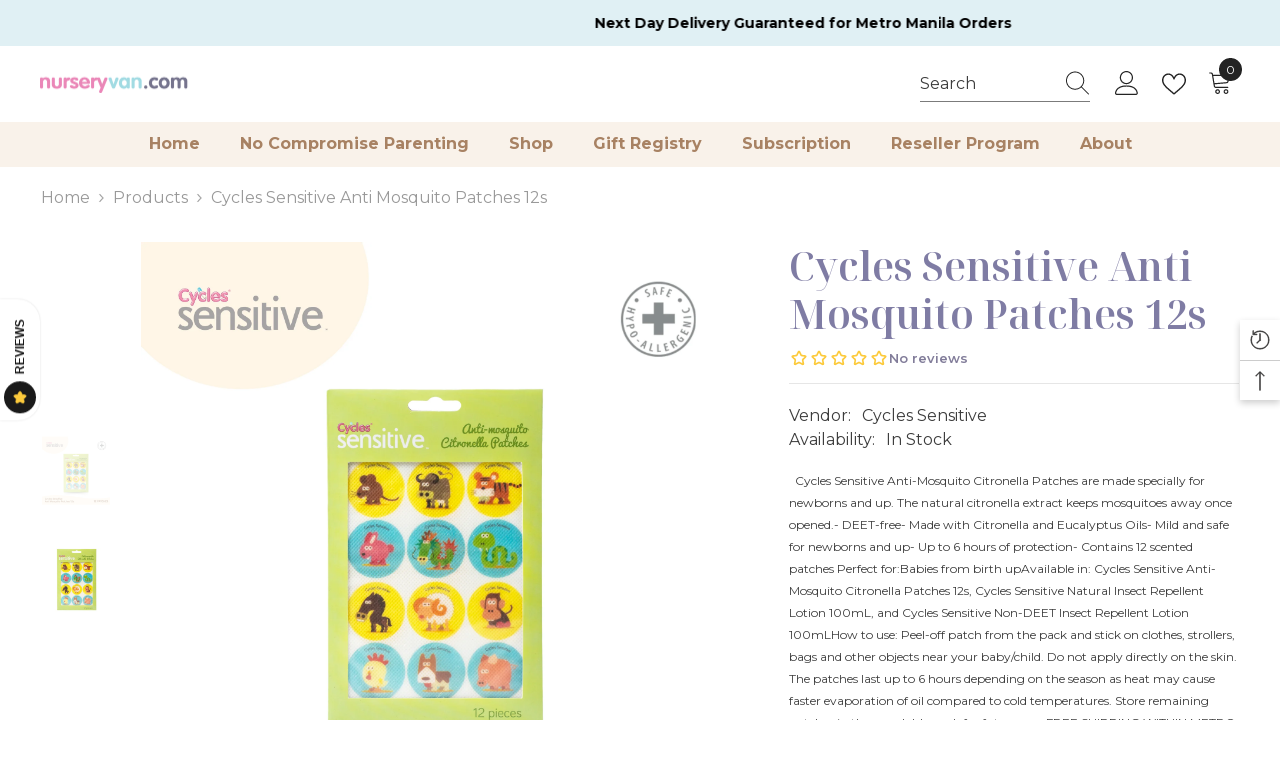

--- FILE ---
content_type: text/html; charset=utf-8
request_url: https://nurseryvan.com/products/cycles-sensitive-anti-mosquito-patches-12s
body_size: 71665
content:
<!doctype html><html class="no-js" lang="en">
    <head>
      <!-- Google Tag Manager
<script>(function(w,d,s,l,i){w[l]=w[l]||[];w[l].push({'gtm.start':
new Date().getTime(),event:'gtm.js'});var f=d.getElementsByTagName(s)[0],
j=d.createElement(s),dl=l!='dataLayer'?'&l='+l:'';j.async=true;j.src=
'https://www.googletagmanager.com/gtm.js?id='+i+dl;f.parentNode.insertBefore(j,f);
})(window,document,'script','dataLayer','GTM-KMML4MTR');</script>
    End Google Tag Manager -->
       
















      <!-- Font Awesome -->
      <link rel="stylesheet" href="https://cdnjs.cloudflare.com/ajax/libs/font-awesome/6.5.2/css/all.min.css" integrity="sha512-SnH5WK+bZxgPHs44uWIX+LLJAJ9/2PkPKZ5QiAj6Ta86w+fsb2TkcmfRyVX3pBnMFcV7oQPJkl9QevSCWr3W6A==" crossorigin="anonymous" referrerpolicy="no-referrer" />
        <meta name="google-site-verification" content="OLsg_cIESYtsU_p4H6bJhBr11SttfmZnsZZZT6176dI" />
        <meta charset="utf-8">
        <meta http-equiv="X-UA-Compatible" content="IE=edge">
        <meta name="viewport" content="width=device-width,initial-scale=1">
        <meta name="theme-color" content="">
        <link rel="canonical" href="https://nurseryvan.com/products/cycles-sensitive-anti-mosquito-patches-12s" canonical-shop-url="https://nurseryvan.com/">
        <link rel="stylesheet" type="text/css" href="//cdn.jsdelivr.net/npm/slick-carousel@1.8.1/slick/slick.css"/><link rel="shortcut icon" href="//nurseryvan.com/cdn/shop/files/logo_nvcom02_32x32.png?v=1721202802" type="image/png"><link rel="preconnect" href="https://cdn.shopify.com" crossorigin>
        <title>Cycles Sensitive Anti Mosquito Patches 12s  &ndash; NurseryVan.com</title><meta name="description" content="  Cycles Sensitive Anti-Mosquito Citronella Patches are made specially for newborns and up. The natural citronella extract keeps mosquitoes away once opened.- DEET-free- Made with Citronella and Eucalyptus Oils- Mild and safe for newborns and up- Up to 6 hours of protection- Contains 12 scented patches Perfect for:Babi">

<meta property="og:site_name" content="NurseryVan.com">
<meta property="og:url" content="https://nurseryvan.com/products/cycles-sensitive-anti-mosquito-patches-12s">
<meta property="og:title" content="Cycles Sensitive Anti Mosquito Patches 12s">
<meta property="og:type" content="product">
<meta property="og:description" content="  Cycles Sensitive Anti-Mosquito Citronella Patches are made specially for newborns and up. The natural citronella extract keeps mosquitoes away once opened.- DEET-free- Made with Citronella and Eucalyptus Oils- Mild and safe for newborns and up- Up to 6 hours of protection- Contains 12 scented patches Perfect for:Babi"><meta property="og:image" content="http://nurseryvan.com/cdn/shop/files/70_7cb7f3c5-0cf9-4f6d-a35c-d238b2fb624b.png?v=1722215708">
  <meta property="og:image:secure_url" content="https://nurseryvan.com/cdn/shop/files/70_7cb7f3c5-0cf9-4f6d-a35c-d238b2fb624b.png?v=1722215708">
  <meta property="og:image:width" content="2000">
  <meta property="og:image:height" content="2000"><meta property="og:price:amount" content="139.00">
  <meta property="og:price:currency" content="PHP"><meta name="twitter:site" content="@shopify"><meta name="twitter:card" content="summary_large_image">
<meta name="twitter:title" content="Cycles Sensitive Anti Mosquito Patches 12s">
<meta name="twitter:description" content="  Cycles Sensitive Anti-Mosquito Citronella Patches are made specially for newborns and up. The natural citronella extract keeps mosquitoes away once opened.- DEET-free- Made with Citronella and Eucalyptus Oils- Mild and safe for newborns and up- Up to 6 hours of protection- Contains 12 scented patches Perfect for:Babi">

        <script>window.performance && window.performance.mark && window.performance.mark('shopify.content_for_header.start');</script><meta name="google-site-verification" content="Q-YYBiq3DRCssCgifwmRTTxglxHlj-zW-u1IRZPYWAk">
<meta id="shopify-digital-wallet" name="shopify-digital-wallet" content="/3943202914/digital_wallets/dialog">
<meta name="shopify-checkout-api-token" content="70661e63b2067e61c7f0577b1def3630">
<meta id="in-context-paypal-metadata" data-shop-id="3943202914" data-venmo-supported="false" data-environment="production" data-locale="en_US" data-paypal-v4="true" data-currency="PHP">
<link rel="alternate" type="application/json+oembed" href="https://nurseryvan.com/products/cycles-sensitive-anti-mosquito-patches-12s.oembed">
<script async="async" src="/checkouts/internal/preloads.js?locale=en-PH"></script>
<script id="shopify-features" type="application/json">{"accessToken":"70661e63b2067e61c7f0577b1def3630","betas":["rich-media-storefront-analytics"],"domain":"nurseryvan.com","predictiveSearch":true,"shopId":3943202914,"locale":"en"}</script>
<script>var Shopify = Shopify || {};
Shopify.shop = "nurseryvan.myshopify.com";
Shopify.locale = "en";
Shopify.currency = {"active":"PHP","rate":"1.0"};
Shopify.country = "PH";
Shopify.theme = {"name":"Ella Theme (PINO Studio)","id":129994948723,"schema_name":"Ella","schema_version":"6.6.1","theme_store_id":null,"role":"main"};
Shopify.theme.handle = "null";
Shopify.theme.style = {"id":null,"handle":null};
Shopify.cdnHost = "nurseryvan.com/cdn";
Shopify.routes = Shopify.routes || {};
Shopify.routes.root = "/";</script>
<script type="module">!function(o){(o.Shopify=o.Shopify||{}).modules=!0}(window);</script>
<script>!function(o){function n(){var o=[];function n(){o.push(Array.prototype.slice.apply(arguments))}return n.q=o,n}var t=o.Shopify=o.Shopify||{};t.loadFeatures=n(),t.autoloadFeatures=n()}(window);</script>
<script id="shop-js-analytics" type="application/json">{"pageType":"product"}</script>
<script defer="defer" async type="module" src="//nurseryvan.com/cdn/shopifycloud/shop-js/modules/v2/client.init-shop-cart-sync_BT-GjEfc.en.esm.js"></script>
<script defer="defer" async type="module" src="//nurseryvan.com/cdn/shopifycloud/shop-js/modules/v2/chunk.common_D58fp_Oc.esm.js"></script>
<script defer="defer" async type="module" src="//nurseryvan.com/cdn/shopifycloud/shop-js/modules/v2/chunk.modal_xMitdFEc.esm.js"></script>
<script type="module">
  await import("//nurseryvan.com/cdn/shopifycloud/shop-js/modules/v2/client.init-shop-cart-sync_BT-GjEfc.en.esm.js");
await import("//nurseryvan.com/cdn/shopifycloud/shop-js/modules/v2/chunk.common_D58fp_Oc.esm.js");
await import("//nurseryvan.com/cdn/shopifycloud/shop-js/modules/v2/chunk.modal_xMitdFEc.esm.js");

  window.Shopify.SignInWithShop?.initShopCartSync?.({"fedCMEnabled":true,"windoidEnabled":true});

</script>
<script>(function() {
  var isLoaded = false;
  function asyncLoad() {
    if (isLoaded) return;
    isLoaded = true;
    var urls = ["https:\/\/app.testimonialhub.com\/shopifyapp\/showsrstemplate.js?shop=nurseryvan.myshopify.com","https:\/\/dakilasoft.com\/js\/tribeso.js?shop=nurseryvan.myshopify.com","https:\/\/api.omegatheme.com\/facebook-chat\/facebook-chat.js?v=1619148239\u0026shop=nurseryvan.myshopify.com","https:\/\/d1z0rn6if2s7dh.cloudfront.net\/free-shipping-progress-bar.min.js?hmac=d1e95e28d243606d3a6b82a42d74fcebd8993007bf55cc420ca25d3e59e097f0\u0026shop=nurseryvan.myshopify.com","https:\/\/cdn.trytadapp.com\/loader.js?shop=nurseryvan.myshopify.com","https:\/\/www.pxucdn.com\/apps\/uso.js?shop=nurseryvan.myshopify.com","https:\/\/discountoncart.com\/frontend\/cart_discountify.min.js?v=555\u0026shop=nurseryvan.myshopify.com","https:\/\/d1z0rn6if2s7dh.cloudfront.net\/free-shipping-progress-bar.min.js?hmac=d1e95e28d243606d3a6b82a42d74fcebd8993007bf55cc420ca25d3e59e097f0\u0026shop=nurseryvan.myshopify.com","https:\/\/cdn.prooffactor.com\/javascript\/dist\/1.0\/jcr-widget.js?account_id=shopify:nurseryvan.myshopify.com\u0026shop=nurseryvan.myshopify.com","https:\/\/zegsu.com\/shopify\/instagenie\/widget?version=1.0.0\u0026shop=nurseryvan.myshopify.com\u0026token=1649945777\u0026shop=nurseryvan.myshopify.com"];
    for (var i = 0; i < urls.length; i++) {
      var s = document.createElement('script');
      s.type = 'text/javascript';
      s.async = true;
      s.src = urls[i];
      var x = document.getElementsByTagName('script')[0];
      x.parentNode.insertBefore(s, x);
    }
  };
  if(window.attachEvent) {
    window.attachEvent('onload', asyncLoad);
  } else {
    window.addEventListener('load', asyncLoad, false);
  }
})();</script>
<script id="__st">var __st={"a":3943202914,"offset":28800,"reqid":"14dd5382-ee1f-45d2-a7e7-5848c50ca3e5-1769457840","pageurl":"nurseryvan.com\/products\/cycles-sensitive-anti-mosquito-patches-12s","u":"961b9fddffbf","p":"product","rtyp":"product","rid":1630089216098};</script>
<script>window.ShopifyPaypalV4VisibilityTracking = true;</script>
<script id="captcha-bootstrap">!function(){'use strict';const t='contact',e='account',n='new_comment',o=[[t,t],['blogs',n],['comments',n],[t,'customer']],c=[[e,'customer_login'],[e,'guest_login'],[e,'recover_customer_password'],[e,'create_customer']],r=t=>t.map((([t,e])=>`form[action*='/${t}']:not([data-nocaptcha='true']) input[name='form_type'][value='${e}']`)).join(','),a=t=>()=>t?[...document.querySelectorAll(t)].map((t=>t.form)):[];function s(){const t=[...o],e=r(t);return a(e)}const i='password',u='form_key',d=['recaptcha-v3-token','g-recaptcha-response','h-captcha-response',i],f=()=>{try{return window.sessionStorage}catch{return}},m='__shopify_v',_=t=>t.elements[u];function p(t,e,n=!1){try{const o=window.sessionStorage,c=JSON.parse(o.getItem(e)),{data:r}=function(t){const{data:e,action:n}=t;return t[m]||n?{data:e,action:n}:{data:t,action:n}}(c);for(const[e,n]of Object.entries(r))t.elements[e]&&(t.elements[e].value=n);n&&o.removeItem(e)}catch(o){console.error('form repopulation failed',{error:o})}}const l='form_type',E='cptcha';function T(t){t.dataset[E]=!0}const w=window,h=w.document,L='Shopify',v='ce_forms',y='captcha';let A=!1;((t,e)=>{const n=(g='f06e6c50-85a8-45c8-87d0-21a2b65856fe',I='https://cdn.shopify.com/shopifycloud/storefront-forms-hcaptcha/ce_storefront_forms_captcha_hcaptcha.v1.5.2.iife.js',D={infoText:'Protected by hCaptcha',privacyText:'Privacy',termsText:'Terms'},(t,e,n)=>{const o=w[L][v],c=o.bindForm;if(c)return c(t,g,e,D).then(n);var r;o.q.push([[t,g,e,D],n]),r=I,A||(h.body.append(Object.assign(h.createElement('script'),{id:'captcha-provider',async:!0,src:r})),A=!0)});var g,I,D;w[L]=w[L]||{},w[L][v]=w[L][v]||{},w[L][v].q=[],w[L][y]=w[L][y]||{},w[L][y].protect=function(t,e){n(t,void 0,e),T(t)},Object.freeze(w[L][y]),function(t,e,n,w,h,L){const[v,y,A,g]=function(t,e,n){const i=e?o:[],u=t?c:[],d=[...i,...u],f=r(d),m=r(i),_=r(d.filter((([t,e])=>n.includes(e))));return[a(f),a(m),a(_),s()]}(w,h,L),I=t=>{const e=t.target;return e instanceof HTMLFormElement?e:e&&e.form},D=t=>v().includes(t);t.addEventListener('submit',(t=>{const e=I(t);if(!e)return;const n=D(e)&&!e.dataset.hcaptchaBound&&!e.dataset.recaptchaBound,o=_(e),c=g().includes(e)&&(!o||!o.value);(n||c)&&t.preventDefault(),c&&!n&&(function(t){try{if(!f())return;!function(t){const e=f();if(!e)return;const n=_(t);if(!n)return;const o=n.value;o&&e.removeItem(o)}(t);const e=Array.from(Array(32),(()=>Math.random().toString(36)[2])).join('');!function(t,e){_(t)||t.append(Object.assign(document.createElement('input'),{type:'hidden',name:u})),t.elements[u].value=e}(t,e),function(t,e){const n=f();if(!n)return;const o=[...t.querySelectorAll(`input[type='${i}']`)].map((({name:t})=>t)),c=[...d,...o],r={};for(const[a,s]of new FormData(t).entries())c.includes(a)||(r[a]=s);n.setItem(e,JSON.stringify({[m]:1,action:t.action,data:r}))}(t,e)}catch(e){console.error('failed to persist form',e)}}(e),e.submit())}));const S=(t,e)=>{t&&!t.dataset[E]&&(n(t,e.some((e=>e===t))),T(t))};for(const o of['focusin','change'])t.addEventListener(o,(t=>{const e=I(t);D(e)&&S(e,y())}));const B=e.get('form_key'),M=e.get(l),P=B&&M;t.addEventListener('DOMContentLoaded',(()=>{const t=y();if(P)for(const e of t)e.elements[l].value===M&&p(e,B);[...new Set([...A(),...v().filter((t=>'true'===t.dataset.shopifyCaptcha))])].forEach((e=>S(e,t)))}))}(h,new URLSearchParams(w.location.search),n,t,e,['guest_login'])})(!0,!0)}();</script>
<script integrity="sha256-4kQ18oKyAcykRKYeNunJcIwy7WH5gtpwJnB7kiuLZ1E=" data-source-attribution="shopify.loadfeatures" defer="defer" src="//nurseryvan.com/cdn/shopifycloud/storefront/assets/storefront/load_feature-a0a9edcb.js" crossorigin="anonymous"></script>
<script data-source-attribution="shopify.dynamic_checkout.dynamic.init">var Shopify=Shopify||{};Shopify.PaymentButton=Shopify.PaymentButton||{isStorefrontPortableWallets:!0,init:function(){window.Shopify.PaymentButton.init=function(){};var t=document.createElement("script");t.src="https://nurseryvan.com/cdn/shopifycloud/portable-wallets/latest/portable-wallets.en.js",t.type="module",document.head.appendChild(t)}};
</script>
<script data-source-attribution="shopify.dynamic_checkout.buyer_consent">
  function portableWalletsHideBuyerConsent(e){var t=document.getElementById("shopify-buyer-consent"),n=document.getElementById("shopify-subscription-policy-button");t&&n&&(t.classList.add("hidden"),t.setAttribute("aria-hidden","true"),n.removeEventListener("click",e))}function portableWalletsShowBuyerConsent(e){var t=document.getElementById("shopify-buyer-consent"),n=document.getElementById("shopify-subscription-policy-button");t&&n&&(t.classList.remove("hidden"),t.removeAttribute("aria-hidden"),n.addEventListener("click",e))}window.Shopify?.PaymentButton&&(window.Shopify.PaymentButton.hideBuyerConsent=portableWalletsHideBuyerConsent,window.Shopify.PaymentButton.showBuyerConsent=portableWalletsShowBuyerConsent);
</script>
<script>
  function portableWalletsCleanup(e){e&&e.src&&console.error("Failed to load portable wallets script "+e.src);var t=document.querySelectorAll("shopify-accelerated-checkout .shopify-payment-button__skeleton, shopify-accelerated-checkout-cart .wallet-cart-button__skeleton"),e=document.getElementById("shopify-buyer-consent");for(let e=0;e<t.length;e++)t[e].remove();e&&e.remove()}function portableWalletsNotLoadedAsModule(e){e instanceof ErrorEvent&&"string"==typeof e.message&&e.message.includes("import.meta")&&"string"==typeof e.filename&&e.filename.includes("portable-wallets")&&(window.removeEventListener("error",portableWalletsNotLoadedAsModule),window.Shopify.PaymentButton.failedToLoad=e,"loading"===document.readyState?document.addEventListener("DOMContentLoaded",window.Shopify.PaymentButton.init):window.Shopify.PaymentButton.init())}window.addEventListener("error",portableWalletsNotLoadedAsModule);
</script>

<script type="module" src="https://nurseryvan.com/cdn/shopifycloud/portable-wallets/latest/portable-wallets.en.js" onError="portableWalletsCleanup(this)" crossorigin="anonymous"></script>
<script nomodule>
  document.addEventListener("DOMContentLoaded", portableWalletsCleanup);
</script>

<link id="shopify-accelerated-checkout-styles" rel="stylesheet" media="screen" href="https://nurseryvan.com/cdn/shopifycloud/portable-wallets/latest/accelerated-checkout-backwards-compat.css" crossorigin="anonymous">
<style id="shopify-accelerated-checkout-cart">
        #shopify-buyer-consent {
  margin-top: 1em;
  display: inline-block;
  width: 100%;
}

#shopify-buyer-consent.hidden {
  display: none;
}

#shopify-subscription-policy-button {
  background: none;
  border: none;
  padding: 0;
  text-decoration: underline;
  font-size: inherit;
  cursor: pointer;
}

#shopify-subscription-policy-button::before {
  box-shadow: none;
}

      </style>
<script id="sections-script" data-sections="header-navigation-plain,header-mobile" defer="defer" src="//nurseryvan.com/cdn/shop/t/37/compiled_assets/scripts.js?v=10479"></script>
<script>window.performance && window.performance.mark && window.performance.mark('shopify.content_for_header.end');</script>
        <style>@import url('https://fonts.googleapis.com/css?family=Montserrat:300,300i,400,400i,500,500i,600,600i,700,700i,800,800i&display=swap');
                @import url('https://fonts.googleapis.com/css?family=Noto+Serif+Display:300,300i,400,400i,500,500i,600,600i,700,700i,800,800i&display=swap');
                    :root {
        --font-family-1: Montserrat;
        --font-family-2: Noto Serif Display;

        /* Settings Body */--font-body-family: Montserrat;--font-body-size: 16px;--font-body-weight: 400;--body-line-height: 22px;--body-letter-spacing: ;

        /* Settings Heading */--font-heading-family: Noto Serif Display;--font-heading-size: 16px;--font-heading-weight: 400;--font-heading-style: normal;--heading-line-height: 40px;--heading-letter-spacing: ;--heading-text-transform: none;--heading-border-height: 2px;

        /* Menu Lv1 */--font-menu-lv1-family: Montserrat;--font-menu-lv1-size: 16px;--font-menu-lv1-weight: 700;--menu-lv1-line-height: 22px;--menu-lv1-letter-spacing: 0;--menu-lv1-text-transform: none;

        /* Menu Lv2 */--font-menu-lv2-family: Montserrat;--font-menu-lv2-size: 14px;--font-menu-lv2-weight: 400;--menu-lv2-line-height: 22px;--menu-lv2-letter-spacing: 0;--menu-lv2-text-transform: capitalize;

        /* Menu Lv3 */--font-menu-lv3-family: Montserrat;--font-menu-lv3-size: 14px;--font-menu-lv3-weight: 400;--menu-lv3-line-height: 22px;--menu-lv3-letter-spacing: 0;--menu-lv3-text-transform: capitalize;

        /* Mega Menu Lv2 */--font-mega-menu-lv2-family: Montserrat;--font-mega-menu-lv2-size: 14px;--font-mega-menu-lv2-weight: 600;--font-mega-menu-lv2-style: normal;--mega-menu-lv2-line-height: 22px;--mega-menu-lv2-letter-spacing: 0;--mega-menu-lv2-text-transform: uppercase;

        /* Mega Menu Lv3 */--font-mega-menu-lv3-family: Montserrat;--font-mega-menu-lv3-size: 14px;--font-mega-menu-lv3-weight: 400;--mega-menu-lv3-line-height: 22px;--mega-menu-lv3-letter-spacing: 0;--mega-menu-lv3-text-transform: capitalize;

        /* Product Card Title */--product-title-font: Montserrat;--product-title-font-size : 16px;--product-title-font-weight : 400;--product-title-line-height: 22px;--product-title-letter-spacing: .02em;--product-title-line-text : full;--product-title-text-transform : capitalize;--product-title-margin-bottom: 10px;

        /* Product Card Vendor */--product-vendor-font: Montserrat;--product-vendor-font-size : 13px;--product-vendor-font-weight : 400;--product-vendor-font-style : normal;--product-vendor-line-height: 22px;--product-vendor-letter-spacing: .02em;--product-vendor-text-transform : uppercase;--product-vendor-margin-bottom: 0px;--product-vendor-margin-top: 0px;

        /* Product Card Price */--product-price-font: Montserrat;--product-price-font-size : 16px;--product-price-font-weight : 600;--product-price-line-height: 22px;--product-price-letter-spacing: .02em;--product-price-margin-top: 0px;--product-price-margin-bottom: 13px;

        /* Product Card Badge */--badge-font: Montserrat;--badge-font-size : 14px;--badge-font-weight : 400;--badge-text-transform : capitalize;--badge-letter-spacing: .02em;--badge-line-height: 20px;--badge-border-radius: 0px;--badge-padding-top: 0px;--badge-padding-bottom: 0px;--badge-padding-left-right: 8px;--badge-postion-top: 10px;--badge-postion-left-right: 10px;

        /* Product Quickview */
        --product-quickview-font-size : 14px; --product-quickview-line-height: 23px; --product-quickview-border-radius: 1px; --product-quickview-padding-top: 0px; --product-quickview-padding-bottom: 0px; --product-quickview-padding-left-right: 7px; --product-quickview-sold-out-product: #e95144;--product-quickview-box-shadow: none;/* Blog Card Tile */--blog-title-font: Montserrat;--blog-title-font-size : 16px; --blog-title-font-weight : 400; --blog-title-line-height: 29px; --blog-title-letter-spacing: 0; --blog-title-text-transform : capitalize;

        /* Blog Card Info (Date, Author) */--blog-info-font: Montserrat;--blog-info-font-size : 14px; --blog-info-font-weight : 400; --blog-info-line-height: 20px; --blog-info-letter-spacing: .02em; --blog-info-text-transform : none;

        /* Button 1 */--btn-1-font-family: Montserrat;--btn-1-font-size: 14px; --btn-1-font-weight: 400; --btn-1-text-transform: none; --btn-1-line-height: 22px; --btn-1-letter-spacing: .05em; --btn-1-text-align: center; --btn-1-border-radius: 20px; --btn-1-border-width: 0px; --btn-1-border-style: solid; --btn-1-padding-top: 10px; --btn-1-padding-bottom: 10px; --btn-1-horizontal-length: 0px; --btn-1-vertical-length: 0px; --btn-1-blur-radius: 0px; --btn-1-spread: 0px;
        --btn-1-all-bg-opacity-hover: rgba(0, 0, 0, 0.5);--btn-1-inset: ;/* Button 2 */--btn-2-font-family: Montserrat;--btn-2-font-size: 18px; --btn-2-font-weight: 700; --btn-2-text-transform: none; --btn-2-line-height: 23px; --btn-2-letter-spacing: .05em; --btn-2-text-align: right; --btn-2-border-radius: 20px; --btn-2-border-width: 0px; --btn-2-border-style: solid; --btn-2-padding-top: 20px; --btn-2-padding-bottom: 20px; --btn-2-horizontal-length: 0px; --btn-2-vertical-length: 0px; --btn-2-blur-radius: 0px; --btn-2-spread: 0px;
        --btn-2-all-bg-opacity: rgba(25, 145, 226, 0.5);--btn-2-all-bg-opacity-hover: rgba(0, 0, 0, 0.5);--btn-2-inset: ;/* Button 3 */--btn-3-font-family: Montserrat;--btn-3-font-size: 14px; --btn-3-font-weight: 700; --btn-3-text-transform: uppercase; --btn-3-line-height: 22px; --btn-3-letter-spacing: .05em; --btn-3-text-align: center; --btn-3-border-radius: 20px; --btn-3-border-width: 0px; --btn-3-border-style: solid; --btn-3-padding-top: 10px; --btn-3-padding-bottom: 10px; --btn-3-horizontal-length: 0px; --btn-3-vertical-length: 0px; --btn-3-blur-radius: 0px; --btn-3-spread: 0px;
        --btn-3-all-bg-opacity: rgba(0, 0, 0, 0.1);--btn-3-all-bg-opacity-hover: rgba(0, 0, 0, 0.1);--btn-3-inset: ;/* Footer Heading */--footer-heading-font-family: Montserrat;--footer-heading-font-size : 15px; --footer-heading-font-weight : 600; --footer-heading-line-height : 22px; --footer-heading-letter-spacing : .05em; --footer-heading-text-transform : uppercase;

        /* Footer Link */--footer-link-font-family: Montserrat;--footer-link-font-size : 12px; --footer-link-font-weight : ; --footer-link-line-height : 28px; --footer-link-letter-spacing : .02em; --footer-link-text-transform : capitalize;

        /* Page Title */--font-page-title-family: Noto Serif Display;--font-page-title-size: 40px; --font-page-title-weight: 400; --font-page-title-style: italic; --page-title-line-height: 20px; --page-title-letter-spacing: 0; --page-title-text-transform: uppercase;

        /* Font Product Tab Title */
        --font-tab-type-1: Montserrat; --font-tab-type-2: Noto Serif Display;

        /* Text Size */
        --text-size-font-size : 16px; --text-size-font-weight : 400; --text-size-line-height : 22px; --text-size-letter-spacing : 0; --text-size-text-transform : uppercase; --text-size-color : #787878;

        /* Font Weight */
        --font-weight-normal: 400; --font-weight-medium: 500; --font-weight-semibold: 600; --font-weight-bold: 700; --font-weight-bolder: 800; --font-weight-black: 900;

        /* Radio Button */
        --form-label-checkbox-before-bg: #fff; --form-label-checkbox-before-border: #cecece; --form-label-checkbox-before-bg-checked: #000;

        /* Conatiner */
        --body-custom-width-container: 1600px;

        /* Layout Boxed */
        --color-background-layout-boxed: #ffffff;/* Arrow */
        --position-horizontal-slick-arrow: 0;

        /* General Color*/
        --color-text: #827d9a; --color-text2: #969696; --color-global: #827d9a; --color-white: #FFFFFF; --color-grey: #868686; --color-black: #6f6f6f; --color-base-text-rgb: 130, 125, 154; --color-base-text2-rgb: 150, 150, 150; --color-background: #FFFFFF; --color-background-rgb: 255, 255, 255; --color-background-overylay: rgba(255, 255, 255, 0.9); --color-base-accent-text: ; --color-base-accent-1: ; --color-base-accent-2: ; --color-link: #6f6f6f; --color-link-hover: #232323; --color-error: #D93333; --color-error-bg: #FCEEEE; --color-success: #5A5A5A; --color-success-bg: #DFF0D8; --color-info: #202020; --color-info-bg: #FFF2DD; --color-link-underline: rgba(111, 111, 111, 0.5); --color-breadcrumb: #999999; --colors-breadcrumb-hover: #232323;--colors-breadcrumb-active: #999999; --border-global: #e6e6e6; --bg-global: #fafafa; --bg-planceholder: #fafafa; --color-warning: #fff; --bg-warning: #e0b252; --color-background-10 : #f3f2f5; --color-background-20 : #e6e5eb; --color-background-30 : #dad8e1; --color-background-50 : #c1becd; --color-background-global : #c1becd;

        /* Arrow Color */
        --arrow-color: #323232; --arrow-background-color: #fff; --arrow-border-color: #ccc;--arrow-color-hover: #323232;--arrow-background-color-hover: #f8f8f8;--arrow-border-color-hover: #f8f8f8;--arrow-width: 35px;--arrow-height: 35px;--arrow-size: px;--arrow-size-icon: 17px;--arrow-border-radius: 50%;--arrow-border-width: 1px;--arrow-width-half: -17px;

        /* Pagination Color */
        --pagination-item-color: #3c3c3c; --pagination-item-color-active: #3c3c3c; --pagination-item-bg-color: #fff;--pagination-item-bg-color-active: #fff;--pagination-item-border-color: #fff;--pagination-item-border-color-active: #ffffff;--pagination-arrow-color: #3c3c3c;--pagination-arrow-color-active: #3c3c3c;--pagination-arrow-bg-color: #fff;--pagination-arrow-bg-color-active: #fff;--pagination-arrow-border-color: #fff;--pagination-arrow-border-color-active: #fff;

        /* Dots Color */
        --dots-color: transparent;--dots-border-color: #323232;--dots-color-active: #323232;--dots-border-color-active: #323232;--dots-style2-background-opacity: #00000050;--dots-width: 12px;--dots-height: 12px;

        /* Button Color */
        --btn-1-color: #FFFFFF;--btn-1-bg: #7f7ca4;--btn-1-border: #232323;--btn-1-color-hover: #232323;--btn-1-bg-hover: #ffffff;--btn-1-border-hover: #232323;
        --btn-2-color: #FFFFFF;--btn-2-bg: #7f7ca4;--btn-2-border: #727272;--btn-2-color-hover: #FFFFFF;--btn-2-bg-hover: #232323;--btn-2-border-hover: #232323;
        --btn-3-color: #000000;--btn-3-bg: #7f7ca4;--btn-3-border: #e9514b;--btn-3-color-hover: #ffffff;--btn-3-bg-hover: #e9514b;--btn-3-border-hover: #e9514b;
        --anchor-transition: all ease .3s;--bg-white: #ffffff;--bg-black: #000000;--bg-grey: #808080;--icon: var(--color-text);--text-cart: #3c3c3c;--duration-short: 100ms;--duration-default: 350ms;--duration-long: 500ms;--form-input-bg: #ffffff;--form-input-border: #c7c7c7;--form-input-color: #827d9a;--form-input-placeholder: #868686;--form-label: #827d9a;

        --new-badge-color: #232323;--new-badge-bg: #FFFFFF;--sale-badge-color: #ffffff;--sale-badge-bg: #e95144;--sold-out-badge-color: #ffffff;--sold-out-badge-bg: #c1c1c1;--custom-badge-color: #ffffff;--custom-badge-bg: #ffbb49;--bundle-badge-color: #ffffff;--bundle-badge-bg: #232323;
        
        --product-title-color : #6f6f6f;--product-title-color-hover : #232323;--product-vendor-color : #969696;--product-price-color : #232323;--product-sale-price-color : #e95144;--product-compare-price-color : #969696;--product-countdown-color : #c12e48;--product-countdown-bg-color : #ffffff;

        --product-swatch-border : #cbcbcb;--product-swatch-border-active : #232323;--product-swatch-width : 40px;--product-swatch-height : 40px;--product-swatch-border-radius : 0px;--product-swatch-color-width : 40px;--product-swatch-color-height : 40px;--product-swatch-color-border-radius : 20px;

        --product-wishlist-color : #000000;--product-wishlist-bg : #ffffff;--product-wishlist-border : transparent;--product-wishlist-color-added : #ffffff;--product-wishlist-bg-added : #000000;--product-wishlist-border-added : transparent;--product-compare-color : #000000;--product-compare-bg : #FFFFFF;--product-compare-color-added : #D12442; --product-compare-bg-added : #FFFFFF; --product-hot-stock-text-color : #d62828; --product-quick-view-color : #000000; --product-cart-image-fit : unset; --product-title-variant-font-size: 16px;--product-quick-view-bg : #FFFFFF;--product-quick-view-bg-above-button: rgba(255, 255, 255, 0.7);--product-quick-view-color-hover : #FFFFFF;--product-quick-view-bg-hover : #000000;--product-action-color : #232323;--product-action-bg : #ffffff;--product-action-border : #000000;--product-action-color-hover : #FFFFFF;--product-action-bg-hover : #232323;--product-action-border-hover : #232323;

        /* Multilevel Category Filter */
        --color-label-multiLevel-categories: #232323;--bg-label-multiLevel-categories: #fff;--color-button-multiLevel-categories: #fff;--bg-button-multiLevel-categories: #ff8b21;--border-button-multiLevel-categories: transparent;--hover-color-button-multiLevel-categories: #fff;--hover-bg-button-multiLevel-categories: #ff8b21;--cart-item-bg : #ffffff;--cart-item-border : #e8e8e8;--cart-item-border-width : 0px;--cart-item-border-style : solid;--w-product-swatch-custom: 30px;--h-product-swatch-custom: 30px;--w-product-swatch-custom-mb: 20px;--h-product-swatch-custom-mb: 20px;--font-size-product-swatch-more: 12px;--swatch-border : #cbcbcb;--swatch-border-active : #232323;

        --variant-size: #232323;--variant-size-border: #e7e7e7;--variant-size-bg: #ffffff;--variant-size-hover: #ffffff;--variant-size-border-hover: #232323;--variant-size-bg-hover: #232323;--variant-bg : #ffffff; --variant-color : #7f7ca4; --variant-bg-active : #ffffff; --variant-color-active : #232323;

        --fontsize-text-social: 12px;
        --page-content-distance: 64px;--sidebar-content-distance: 40px;--button-transition-ease: cubic-bezier(.25,.46,.45,.94);

        /* Loading Spinner Color */
        --spinner-top-color: #fc0; --spinner-right-color: #4dd4c6; --spinner-bottom-color: #f00; --spinner-left-color: #f6f6f6;

        /* Product Card Marquee */
        --product-marquee-background-color: ;--product-marquee-text-color: #FFFFFF;--product-marquee-text-size: 16px;--product-marquee-text-mobile-size: 14px;--product-marquee-text-weight: 400;--product-marquee-text-transform: none;--product-marquee-text-style: normal;--product-marquee-speed: ; --product-marquee-line-height: calc(var(--product-marquee-text-mobile-size) * 1.5);
    }
</style>
        <link href="//nurseryvan.com/cdn/shop/t/37/assets/base.css?v=97871788443082136401722375467" rel="stylesheet" type="text/css" media="all" />
<link href="//nurseryvan.com/cdn/shop/t/37/assets/animated.css?v=91884483947907798981716868010" rel="stylesheet" type="text/css" media="all" />
<link href="//nurseryvan.com/cdn/shop/t/37/assets/component-card.css?v=105615536702400533911716868010" rel="stylesheet" type="text/css" media="all" />
<link href="//nurseryvan.com/cdn/shop/t/37/assets/component-loading-overlay.css?v=23413779889692260311716868011" rel="stylesheet" type="text/css" media="all" />
<link href="//nurseryvan.com/cdn/shop/t/37/assets/component-loading-banner.css?v=54989585009056051491716868011" rel="stylesheet" type="text/css" media="all" />
<link href="//nurseryvan.com/cdn/shop/t/37/assets/component-quick-cart.css?v=63370866881490003141716868011" rel="stylesheet" type="text/css" media="all" />
<link rel="stylesheet" href="//nurseryvan.com/cdn/shop/t/37/assets/vendor.css?v=164616260963476715651716868012" media="print" onload="this.media='all'">
<noscript><link href="//nurseryvan.com/cdn/shop/t/37/assets/vendor.css?v=164616260963476715651716868012" rel="stylesheet" type="text/css" media="all" /></noscript>


	<link href="//nurseryvan.com/cdn/shop/t/37/assets/component-card-07.css?v=26674144282857181401716868010" rel="stylesheet" type="text/css" media="all" />


<link href="//nurseryvan.com/cdn/shop/t/37/assets/component-predictive-search.css?v=110628222596022886011716868011" rel="stylesheet" type="text/css" media="all" />
<link rel="stylesheet" href="//nurseryvan.com/cdn/shop/t/37/assets/component-newsletter.css?v=111617043413587308161716868011" media="print" onload="this.media='all'">
<link rel="stylesheet" href="//nurseryvan.com/cdn/shop/t/37/assets/component-slider.css?v=37888473738646685221716868011" media="print" onload="this.media='all'">
<link rel="stylesheet" href="//nurseryvan.com/cdn/shop/t/37/assets/component-list-social.css?v=102044711114163579551716868011" media="print" onload="this.media='all'"><noscript><link href="//nurseryvan.com/cdn/shop/t/37/assets/component-newsletter.css?v=111617043413587308161716868011" rel="stylesheet" type="text/css" media="all" /></noscript>
<noscript><link href="//nurseryvan.com/cdn/shop/t/37/assets/component-slider.css?v=37888473738646685221716868011" rel="stylesheet" type="text/css" media="all" /></noscript>
<noscript><link href="//nurseryvan.com/cdn/shop/t/37/assets/component-list-social.css?v=102044711114163579551716868011" rel="stylesheet" type="text/css" media="all" /></noscript>

<style type="text/css">
	.nav-title-mobile {display: none;}.list-menu--disclosure{display: none;position: absolute;min-width: 100%;width: 22rem;background-color: var(--bg-white);box-shadow: 0 1px 4px 0 rgb(0 0 0 / 15%);padding: 5px 0 5px 20px;opacity: 0;visibility: visible;pointer-events: none;transition: opacity var(--duration-default) ease, transform var(--duration-default) ease;}.list-menu--disclosure-2{margin-left: calc(100% - 15px);z-index: 2;top: -5px;}.list-menu--disclosure:focus {outline: none;}.list-menu--disclosure.localization-selector {max-height: 18rem;overflow: auto;width: 10rem;padding: 0.5rem;}.js menu-drawer > details > summary::before, .js menu-drawer > details[open]:not(.menu-opening) > summary::before {content: '';position: absolute;cursor: default;width: 100%;height: calc(100vh - 100%);height: calc(var(--viewport-height, 100vh) - (var(--header-bottom-position, 100%)));top: 100%;left: 0;background: var(--color-foreground-50);opacity: 0;visibility: hidden;z-index: 2;transition: opacity var(--duration-default) ease,visibility var(--duration-default) ease;}menu-drawer > details[open] > summary::before {visibility: visible;opacity: 1;}.menu-drawer {position: absolute;transform: translateX(-100%);visibility: hidden;z-index: 3;left: 0;top: 100%;width: 100%;max-width: calc(100vw - 4rem);padding: 0;border: 0.1rem solid var(--color-background-10);border-left: 0;border-bottom: 0;background-color: var(--bg-white);overflow-x: hidden;}.js .menu-drawer {height: calc(100vh - 100%);height: calc(var(--viewport-height, 100vh) - (var(--header-bottom-position, 100%)));}.js details[open] > .menu-drawer, .js details[open] > .menu-drawer__submenu {transition: transform var(--duration-default) ease, visibility var(--duration-default) ease;}.no-js details[open] > .menu-drawer, .js details[open].menu-opening > .menu-drawer, details[open].menu-opening > .menu-drawer__submenu {transform: translateX(0);visibility: visible;}@media screen and (min-width: 750px) {.menu-drawer {width: 40rem;}.no-js .menu-drawer {height: auto;}}.menu-drawer__inner-container {position: relative;height: 100%;}.menu-drawer__navigation-container {display: grid;grid-template-rows: 1fr auto;align-content: space-between;overflow-y: auto;height: 100%;}.menu-drawer__navigation {padding: 0 0 5.6rem 0;}.menu-drawer__inner-submenu {height: 100%;overflow-x: hidden;overflow-y: auto;}.no-js .menu-drawer__navigation {padding: 0;}.js .menu-drawer__menu li {width: 100%;border-bottom: 1px solid #e6e6e6;overflow: hidden;}.menu-drawer__menu-item{line-height: var(--body-line-height);letter-spacing: var(--body-letter-spacing);padding: 10px 20px 10px 15px;cursor: pointer;display: flex;align-items: center;justify-content: space-between;}.menu-drawer__menu-item .label{display: inline-block;vertical-align: middle;font-size: calc(var(--font-body-size) - 4px);font-weight: var(--font-weight-normal);letter-spacing: var(--body-letter-spacing);height: 20px;line-height: 20px;margin: 0 0 0 10px;padding: 0 5px;text-transform: uppercase;text-align: center;position: relative;}.menu-drawer__menu-item .label:before{content: "";position: absolute;border: 5px solid transparent;top: 50%;left: -9px;transform: translateY(-50%);}.menu-drawer__menu-item > .icon{width: 24px;height: 24px;margin: 0 10px 0 0;}.menu-drawer__menu-item > .symbol {position: absolute;right: 20px;top: 50%;transform: translateY(-50%);display: flex;align-items: center;justify-content: center;font-size: 0;pointer-events: none;}.menu-drawer__menu-item > .symbol .icon{width: 14px;height: 14px;opacity: .6;}.menu-mobile-icon .menu-drawer__menu-item{justify-content: flex-start;}.no-js .menu-drawer .menu-drawer__menu-item > .symbol {display: none;}.js .menu-drawer__submenu {position: absolute;top: 0;width: 100%;bottom: 0;left: 0;background-color: var(--bg-white);z-index: 1;transform: translateX(100%);visibility: hidden;}.js .menu-drawer__submenu .menu-drawer__submenu {overflow-y: auto;}.menu-drawer__close-button {display: block;width: 100%;padding: 10px 15px;background-color: transparent;border: none;background: #f6f8f9;position: relative;}.menu-drawer__close-button .symbol{position: absolute;top: auto;left: 20px;width: auto;height: 22px;z-index: 10;display: flex;align-items: center;justify-content: center;font-size: 0;pointer-events: none;}.menu-drawer__close-button .icon {display: inline-block;vertical-align: middle;width: 18px;height: 18px;transform: rotate(180deg);}.menu-drawer__close-button .text{max-width: calc(100% - 50px);white-space: nowrap;overflow: hidden;text-overflow: ellipsis;display: inline-block;vertical-align: top;width: 100%;margin: 0 auto;}.no-js .menu-drawer__close-button {display: none;}.menu-drawer__utility-links {padding: 2rem;}.menu-drawer__account {display: inline-flex;align-items: center;text-decoration: none;padding: 1.2rem;margin-left: -1.2rem;font-size: 1.4rem;}.menu-drawer__account .icon-account {height: 2rem;width: 2rem;margin-right: 1rem;}.menu-drawer .list-social {justify-content: flex-start;margin-left: -1.25rem;margin-top: 2rem;}.menu-drawer .list-social:empty {display: none;}.menu-drawer .list-social__link {padding: 1.3rem 1.25rem;}

	/* Style General */
	.d-block{display: block}.d-inline-block{display: inline-block}.d-flex{display: flex}.d-none {display: none}.d-grid{display: grid}.ver-alg-mid {vertical-align: middle}.ver-alg-top{vertical-align: top}
	.flex-jc-start{justify-content:flex-start}.flex-jc-end{justify-content:flex-end}.flex-jc-center{justify-content:center}.flex-jc-between{justify-content:space-between}.flex-jc-stretch{justify-content:stretch}.flex-align-start{align-items: flex-start}.flex-align-center{align-items: center}.flex-align-end{align-items: flex-end}.flex-align-stretch{align-items:stretch}.flex-wrap{flex-wrap: wrap}.flex-nowrap{flex-wrap: nowrap}.fd-row{flex-direction:row}.fd-row-reverse{flex-direction:row-reverse}.fd-column{flex-direction:column}.fd-column-reverse{flex-direction:column-reverse}.fg-0{flex-grow:0}.fs-0{flex-shrink:0}.gap-15{gap:15px}.gap-30{gap:30px}.gap-col-30{column-gap:30px}
	.p-relative{position:relative}.p-absolute{position:absolute}.p-static{position:static}.p-fixed{position:fixed;}
	.zi-1{z-index:1}.zi-2{z-index:2}.zi-3{z-index:3}.zi-5{z-index:5}.zi-6{z-index:6}.zi-7{z-index:7}.zi-9{z-index:9}.zi-10{z-index:10}.zi-99{z-index:99} .zi-100{z-index:100} .zi-101{z-index:101}
	.top-0{top:0}.top-100{top:100%}.top-auto{top:auto}.left-0{left:0}.left-auto{left:auto}.right-0{right:0}.right-auto{right:auto}.bottom-0{bottom:0}
	.middle-y{top:50%;transform:translateY(-50%)}.middle-x{left:50%;transform:translateX(-50%)}
	.opacity-0{opacity:0}.opacity-1{opacity:1}
	.o-hidden{overflow:hidden}.o-visible{overflow:visible}.o-unset{overflow:unset}.o-x-hidden{overflow-x:hidden}.o-y-auto{overflow-y:auto;}
	.pt-0{padding-top:0}.pt-2{padding-top:2px}.pt-5{padding-top:5px}.pt-10{padding-top:10px}.pt-10-imp{padding-top:10px !important}.pt-12{padding-top:12px}.pt-16{padding-top:16px}.pt-20{padding-top:20px}.pt-24{padding-top:24px}.pt-30{padding-top:30px}.pt-32{padding-top:32px}.pt-36{padding-top:36px}.pt-48{padding-top:48px}.pb-0{padding-bottom:0}.pb-5{padding-bottom:5px}.pb-10{padding-bottom:10px}.pb-10-imp{padding-bottom:10px !important}.pb-12{padding-bottom:12px}.pb-15{padding-bottom:15px}.pb-16{padding-bottom:16px}.pb-18{padding-bottom:18px}.pb-20{padding-bottom:20px}.pb-24{padding-bottom:24px}.pb-32{padding-bottom:32px}.pb-40{padding-bottom:40px}.pb-48{padding-bottom:48px}.pb-50{padding-bottom:50px}.pb-80{padding-bottom:80px}.pb-84{padding-bottom:84px}.pr-0{padding-right:0}.pr-5{padding-right: 5px}.pr-10{padding-right:10px}.pr-20{padding-right:20px}.pr-24{padding-right:24px}.pr-30{padding-right:30px}.pr-36{padding-right:36px}.pr-80{padding-right:80px}.pl-0{padding-left:0}.pl-12{padding-left:12px}.pl-20{padding-left:20px}.pl-24{padding-left:24px}.pl-36{padding-left:36px}.pl-48{padding-left:48px}.pl-52{padding-left:52px}.pl-80{padding-left:80px}.p-zero{padding:0}
	.m-lr-auto{margin:0 auto}.m-zero{margin:0}.ml-auto{margin-left:auto}.ml-0{margin-left:0}.ml-5{margin-left:5px}.ml-15{margin-left:15px}.ml-20{margin-left:20px}.ml-30{margin-left:30px}.mr-auto{margin-right:auto}.mr-0{margin-right:0}.mr-5{margin-right:5px}.mr-10{margin-right:10px}.mr-20{margin-right:20px}.mr-30{margin-right:30px}.mt-0{margin-top: 0}.mt-10{margin-top: 10px}.mt-15{margin-top: 15px}.mt-20{margin-top: 20px}.mt-25{margin-top: 25px}.mt-30{margin-top: 30px}.mt-40{margin-top: 40px}.mt-45{margin-top: 45px}.mb-0{margin-bottom: 0}.mb-5{margin-bottom: 5px}.mb-10{margin-bottom: 10px}.mb-15{margin-bottom: 15px}.mb-18{margin-bottom: 18px}.mb-20{margin-bottom: 20px}.mb-30{margin-bottom: 30px}
	.h-0{height:0}.h-100{height:100%}.h-100v{height:100vh}.h-auto{height:auto}.mah-100{max-height:100%}.mih-15{min-height: 15px}.mih-none{min-height: unset}.lih-15{line-height: 15px}
	.w-50pc{width:50%}.w-100{width:100%}.w-100v{width:100vw}.maw-100{max-width:100%}.maw-300{max-width:300px}.maw-480{max-width: 480px}.maw-780{max-width: 780px}.w-auto{width:auto}.minw-auto{min-width: auto}.min-w-100{min-width: 100px}
	.float-l{float:left}.float-r{float:right}
	.b-zero{border:none}.br-50p{border-radius:50%}.br-zero{border-radius:0}.br-2{border-radius:2px}.bg-none{background: none}
	.stroke-w-0{stroke-width: 0px}.stroke-w-1h{stroke-width: 0.5px}.stroke-w-1{stroke-width: 1px}.stroke-w-3{stroke-width: 3px}.stroke-w-5{stroke-width: 5px}.stroke-w-7 {stroke-width: 7px}.stroke-w-10 {stroke-width: 10px}.stroke-w-12 {stroke-width: 12px}.stroke-w-15 {stroke-width: 15px}.stroke-w-20 {stroke-width: 20px}.stroke-w-25 {stroke-width: 25px}.stroke-w-30{stroke-width: 30px}.stroke-w-32 {stroke-width: 32px}.stroke-w-40 {stroke-width: 40px}
	.w-21{width: 21px}.w-23{width: 23px}.w-24{width: 24px}.h-22{height: 22px}.h-23{height: 23px}.h-24{height: 24px}.w-h-16{width: 16px;height: 16px}.w-h-17{width: 17px;height: 17px}.w-h-18 {width: 18px;height: 18px}.w-h-19{width: 19px;height: 19px}.w-h-20 {width: 20px;height: 20px}.w-h-21{width: 21px;height: 21px}.w-h-22 {width: 22px;height: 22px}.w-h-23{width: 23px;height: 23px}.w-h-24 {width: 24px;height: 24px}.w-h-25 {width: 25px;height: 25px}.w-h-26 {width: 26px;height: 26px}.w-h-27 {width: 27px;height: 27px}.w-h-28 {width: 28px;height: 28px}.w-h-29 {width: 29px;height: 29px}.w-h-30 {width: 30px;height: 30px}.w-h-31 {width: 31px;height: 31px}.w-h-32 {width: 32px;height: 32px}.w-h-33 {width: 33px;height: 33px}.w-h-34 {width: 34px;height: 34px}.w-h-35 {width: 35px;height: 35px}.w-h-36 {width: 36px;height: 36px}.w-h-37 {width: 37px;height: 37px}
	.txt-d-none{text-decoration:none}.txt-d-underline{text-decoration:underline}.txt-u-o-1{text-underline-offset: 1px}.txt-u-o-2{text-underline-offset: 2px}.txt-u-o-3{text-underline-offset: 3px}.txt-u-o-4{text-underline-offset: 4px}.txt-u-o-5{text-underline-offset: 5px}.txt-u-o-6{text-underline-offset: 6px}.txt-u-o-8{text-underline-offset: 8px}.txt-u-o-12{text-underline-offset: 12px}.txt-t-up{text-transform:uppercase}.txt-t-cap{text-transform:capitalize}
	.ft-0{font-size: 0}.ft-16{font-size: 16px}.ls-0{letter-spacing: 0}.ls-02{letter-spacing: 0.2em}.ls-05{letter-spacing: 0.5em}.ft-i{font-style: italic}
	.button-effect svg{transition: 0.3s}.button-effect:hover svg{transform: rotate(180deg)}
	.icon-effect:hover svg {transform: scale(1.15)}.icon-effect:hover .icon-search-1 {transform: rotate(-90deg) scale(1.15)}
	.link-effect > span:after, .link-effect > .text__icon:after{content: "";position: absolute;bottom: -2px;left: 0;height: 1px;width: 100%;transform: scaleX(0);transition: transform var(--duration-default) ease-out;transform-origin: right}
	.link-effect > .text__icon:after{ bottom: 0 }
	.link-effect > span:hover:after, .link-effect > .text__icon:hover:after{transform: scaleX(1);transform-origin: left}
	@media (min-width: 1025px){
		.pl-lg-80{padding-left:80px}.pr-lg-80{padding-right:80px}
	}
</style>
        <script src="//nurseryvan.com/cdn/shop/t/37/assets/vendor.js?v=37601539231953232631716868012" type="text/javascript"></script>
<script src="//nurseryvan.com/cdn/shop/t/37/assets/global.js?v=118703033798460989741716868012" type="text/javascript"></script>
<script src="//nurseryvan.com/cdn/shop/t/37/assets/lazysizes.min.js?v=122719776364282065531716868012" type="text/javascript"></script>
<!-- <script src="//nurseryvan.com/cdn/shop/t/37/assets/menu.js?v=49849284315874639661716868012" type="text/javascript"></script> -->
<script type="text/javascript" src="//cdn.jsdelivr.net/npm/slick-carousel@1.8.1/slick/slick.min.js"></script><script src="//nurseryvan.com/cdn/shop/t/37/assets/predictive-search.js?v=124506955346823196171716868012" defer="defer"></script>

<script>
    window.lazySizesConfig = window.lazySizesConfig || {};
    lazySizesConfig.loadMode = 1;
    window.lazySizesConfig.init = false;
    lazySizes.init();

    window.rtl_slick = false;
    window.mobile_menu = 'default';
    window.money_format = '₱{{amount}}';
    window.shop_currency = 'PHP';
    window.currencySymbol ="₱";
    window.show_multiple_currencies = false;
    window.routes = {
        root: '',
        cart: '/cart',
        cart_add_url: '/cart/add',
        cart_change_url: '/cart/change',
        cart_update_url: '/cart/update',
        collection_all: '/collections/all',
        predictive_search_url: '/search/suggest',
        search_url: '/search'
    }; 
    window.button_load_more = {
        default: `Show more`,
        loading: `Loading...`,
        view_all: `View All Collection`,
        no_more: `No More Product`
    };
    window.after_add_to_cart = {
        type: 'quick_cart',
        message: `is added to your shopping cart.`
    };
    window.variant_image_group_quick_view = false;
    window.quick_view = {
        show: true,
        show_mb: true
    };
    window.quick_shop = {
        show: true,
        see_details: `View Full Details`,
    };
    window.quick_cart = {
        show: true
    };
    window.cartStrings = {
        error: `There was an error while updating your cart. Please try again.`,
        quantityError: `You can only add [quantity] of this item to your cart.`,
        addProductOutQuantity: `You can only add [maxQuantity] of this product to your cart`,
        addProductOutQuantity2: `The quantity of this product is insufficient.`,
        cartErrorMessage: `Translation missing: en.sections.cart.cart_quantity_error_prefix`,
        soldoutText: `sold out`,
        alreadyText: `all`,
        items: `items`,
        item: `item`,
    };
    window.variantStrings = {
        addToCart: `Add to cart`,
        addingToCart: `Adding to cart...`,
        addedToCart: `Added to cart`,
        submit: `Submit`,
        soldOut: `Sold out`,
        unavailable: `Unavailable`,
        soldOut_message: `This variant is sold out!`,
        unavailable_message: `This variant is unavailable!`,
        addToCart_message: `You must select at least one products to add!`,
        select: `Select Options`,
        preOrder: `Pre-Order`,
        add: `Add`,
        unavailable_with_option: `[value] (Unavailable)`,
        hide_variants_unavailable: false
    };
    window.inventory_text = {
        hotStock: `Hurry up! only [inventory] left`,
        hotStock2: `Please hurry! Only [inventory] left in stock`,
        warningQuantity: `Maximum quantity: [inventory]`,
        inStock: `In Stock`,
        outOfStock: `Out Of Stock`,
        manyInStock: `Many In Stock`,
        show_options: `Show Variants`,
        hide_options: `Hide Variants`,
        adding : `Adding`,
        thank_you : `Thank You`,
        add_more : `Add More`,
        cart_feedback : `Added`
    };
    
    
        window.notify_me = {
            show: true,
            mail: `example@domain.com`,
            subject: `Out Of Stock Notification from Halothemes Store`,
            label: `Shopify`,
            success: `Thanks! We&#39;ve received your request and will respond shortly when this product / variant becomes available!`,
            error: `Please use a valid email address, such as john@example.com.`,
            button: `Notify me`
        };
    
    
    window.compare = {
        show: false,
        add: `Add To Compare`,
        added: `Added To Compare`,
        message: `You must select at least two products to compare!`
    };
    window.wishlist = {
        show: true,
        add: `Add to wishlist`,
        added: `Added to wishlist`,
        empty: `No product is added to your wishlist`,
        continue_shopping: `Continue Shopping`
    };
    window.pagination = {
        style: 3,
        next: `Next`,
        prev: `Prev`
    }
    window.countdown = {
        text: `Limited-Time Offers, End in:`,
        day: `D`,
        hour: `H`,
        min: `M`,
        sec: `S`,
        day_2: `Days`,
        hour_2: `Hours`,
        min_2: `Mins`,
        sec_2: `Secs`,
        days: `Days`,
        hours: `Hours`,
        mins: `Mins`,
        secs: `Secs`,
        d: `d`,
        h: `h`,
        m: `m`,
        s: `s`
    };
    window.customer_view = {
        text: `[number] customers are viewing this product`
    };

    
        window.arrows = {
            icon_next: `<button type="button" class="slick-next" aria-label="Next" role="button"><svg viewBox="0 0 75 40" role="img">
<path id="Vector" d="M53.5733 38.3515C56.7201 35.1727 67.4355 24.3489 70.6029 21.1493H0V18.7754H70.5181C67.385 15.6103 56.7828 4.90093 53.6336 1.71975C54.2302 1.08991 54.7565 0.533959 55.2625 0C59.3681 4.14764 70.9356 15.832 75 19.938C70.9306 24.049 59.2482 35.8494 55.1397 40C54.652 39.4866 54.1292 38.9365 53.5733 38.3512V38.3515Z"></path>
</svg></button>`,
            icon_prev: `<button type="button" class="slick-prev" aria-label="Previous" role="button"><svg viewBox="0 0 75 40" role="img">
<path id="Vector" d="M53.5733 38.3515C56.7201 35.1727 67.4355 24.3489 70.6029 21.1493H0V18.7754H70.5181C67.385 15.6103 56.7828 4.90093 53.6336 1.71975C54.2302 1.08991 54.7565 0.533959 55.2625 0C59.3681 4.14764 70.9356 15.832 75 19.938C70.9306 24.049 59.2482 35.8494 55.1397 40C54.652 39.4866 54.1292 38.9365 53.5733 38.3512V38.3515Z"></path>
</svg></button>`
        }
    

    window.dynamic_browser_title = {
        show: false,
        text: 'Come back ⚡'
    };
    
    window.show_more_btn_text = {
        show_more: `Show More`,
        show_less: `Show Less`,
        show_all: `Show All`,
    };

    function getCookie(cname) {
        let name = cname + "=";
        let decodedCookie = decodeURIComponent(document.cookie);
        let ca = decodedCookie.split(';');
        for(let i = 0; i <ca.length; i++) {
          let c = ca[i];
          while (c.charAt(0) == ' ') {
            c = c.substring(1);
          }
          if (c.indexOf(name) == 0) {
            return c.substring(name.length, c.length);
          }
        }
        return "";
    }
    
    const cookieAnnouncemenClosed = getCookie('announcement');
    window.announcementClosed = cookieAnnouncemenClosed === 'closed'
</script>

        <script>document.documentElement.className = document.documentElement.className.replace('no-js', 'js');</script><script type="text/javascript">
      (function(c,l,a,r,i,t,y){
          c[a]=c[a]||function(){(c[a].q=c[a].q||[]).push(arguments)};
          t=l.createElement(r);t.async=1;t.src="https://www.clarity.ms/tag/"+i;
          y=l.getElementsByTagName(r)[0];y.parentNode.insertBefore(t,y);
      })(window, document, "clarity", "script", "rf495fpnea");
      </script>
    <!-- BEGIN app block: shopify://apps/minmaxify-order-limits/blocks/app-embed-block/3acfba32-89f3-4377-ae20-cbb9abc48475 -->

<!-- END app block --><!-- BEGIN app block: shopify://apps/uso-ultimate-special-offers/blocks/app-embed/27e7496f-1710-4d6e-8269-9d221925aac7 --><script data-cfasync="false" data-no-instant>
  window.jQuery ||
    document.write("<script src='https://ajax.googleapis.com/ajax/libs/jquery/2.2.4/jquery.min.js'>\x3C/script>");
</script>

<script type="text/javascript">
   
   window.saso = {
     shop_slug: "nurseryvan",
     money_format: "₱{{amount}}",
     customer: null,
     cart: null,
     cart_path: "/cart",
     // Change to "EMBEDDED" to use the embedded cart discounts. Requires the theme to have
     // the saso-* elements installed.
     cartDiscountRenderMethod: "SECTION"
   }
   window.saso_extras = {}

   

   

   


   
   
     
     window.saso.product = {
       id: 1630089216098,
       price: 13900,
     };
     window.saso.product_collections = []
     
     window.saso.product_collections.push(164628332659)
     
     window.saso.product_collections.push(262288015475)
     
     window.saso.product_collections.push(261347672179)
     
     window.saso.product_collections.push(161809760371)
     
     window.saso.product_collections.push(64565117026)
     
     window.saso.product_collections.push(261537235059)
     
     window.saso.product_collections.push(261357142131)
     
     window.saso.product_collections.push(261174526067)
     
     window.saso.product_collections.push(158400970867)
     
     window.saso.product_collections.push(156033515635)
     
     window.saso.product_collections.push(156428435571)
     
     window.saso.product_collections.push(260393599091)
     
     window.saso.product_collections.push(287996510323)
     
     window.saso.product_collections.push(261235277939)
     
     window.saso.product_collections.push(156428468339)
     

     window.saso_extras.product = {"id":1630089216098,"title":"Cycles Sensitive Anti Mosquito Patches 12s","handle":"cycles-sensitive-anti-mosquito-patches-12s","description":"\u003cp\u003e \u003c\/p\u003e\n\u003cstyle type=\"text\/css\"\u003e\u003c!--\ntd {border: 1px solid #ccc;}br {mso-data-placement:same-cell;}\n--\u003e\u003c\/style\u003e\n\u003cstyle type=\"text\/css\"\u003e\u003c!--\ntd {border: 1px solid #ccc;}br {mso-data-placement:same-cell;}\n--\u003e\u003c\/style\u003e\n\u003cp\u003e\u003cspan data-sheets-value='{\"1\":2,\"2\":\"Cycles Sensitive Anti-Mosquito Citronella Patches are made specially for newborns and up. The natural citronella extract keeps mosquitoes away once opened.\\n\\n- DEET-free\\n- Made with Citronella and Eucalyptus Oils\\n- Mild and safe for newborns and up\\n- Up to 6 hours of protection\\n- Contains 12 scented patches\"}' data-sheets-userformat='{\"2\":15357,\"3\":{\"1\":0},\"5\":{\"1\":[{\"1\":2,\"2\":0,\"5\":{\"1\":2,\"2\":0}},{\"1\":0,\"2\":0,\"3\":3},{\"1\":1,\"2\":0,\"4\":1}]},\"6\":{\"1\":[{\"1\":2,\"2\":0,\"5\":{\"1\":2,\"2\":0}},{\"1\":0,\"2\":0,\"3\":3},{\"1\":1,\"2\":0,\"4\":1}]},\"7\":{\"1\":[{\"1\":2,\"2\":0,\"5\":{\"1\":2,\"2\":0}},{\"1\":0,\"2\":0,\"3\":3},{\"1\":1,\"2\":0,\"4\":1}]},\"8\":{\"1\":[{\"1\":2,\"2\":0,\"5\":{\"1\":2,\"2\":0}},{\"1\":0,\"2\":0,\"3\":3},{\"1\":1,\"2\":0,\"4\":1}]},\"9\":0,\"10\":1,\"11\":4,\"12\":0,\"14\":{\"1\":3,\"3\":1},\"15\":\"Arial\",\"16\":11}'\u003e\u003cstrong\u003eCycles Sensitive Anti-Mosquito Citronella Patches\u003c\/strong\u003e are made specially for newborns and up. The natural citronella extract keeps mosquitoes away once opened.\u003cbr\u003e\u003cbr\u003e- DEET-free\u003cbr\u003e- Made with Citronella and Eucalyptus Oils\u003cbr\u003e- Mild and safe for newborns and up\u003cbr\u003e- Up to 6 hours of protection\u003cbr\u003e- Contains 12 scented patches\u003c\/span\u003e\u003cbr\u003e\u003c\/p\u003e\n\u003cp\u003e\u003cspan data-sheets-textstyleruns='{\"1\":0,\"2\":{\"5\":1}}{\"1\":49}{\"1\":162,\"2\":{\"5\":1}}{\"1\":175}{\"1\":198,\"2\":{\"5\":1}}{\"1\":212}{\"1\":385,\"2\":{\"5\":1}}{\"1\":398}' data-sheets-userformat='{\"2\":829,\"3\":{\"1\":0},\"5\":{\"1\":[{\"1\":2,\"2\":0,\"5\":{\"1\":2,\"2\":0}},{\"1\":0,\"2\":0,\"3\":3},{\"1\":1,\"2\":0,\"4\":1}]},\"6\":{\"1\":[{\"1\":2,\"2\":0,\"5\":{\"1\":2,\"2\":0}},{\"1\":0,\"2\":0,\"3\":3},{\"1\":1,\"2\":0,\"4\":1}]},\"7\":{\"1\":[{\"1\":2,\"2\":0,\"5\":{\"1\":2,\"2\":0}},{\"1\":0,\"2\":0,\"3\":3},{\"1\":1,\"2\":0,\"4\":1}]},\"8\":{\"1\":[{\"1\":2,\"2\":0,\"5\":{\"1\":2,\"2\":0}},{\"1\":0,\"2\":0,\"3\":3},{\"1\":1,\"2\":0,\"4\":1}]},\"11\":4,\"12\":0}' data-sheets-value='{\"1\":2,\"2\":\"Cycles Sensitive Anti-Mosquito Citronella Patches are made specially for babies from birth up. The natural citronella extract keeps mosquitoes away once opened. \\n\\nPerfect for:\\nBabies from birth up\\n\\nAvailable in: \\nCycles Sensitive Anti-Mosquito Citronella Patches 12s, Cycles Sensitive Natural Insect Repellent Lotion 100mL, and Cycles Sensitive Non-DEET Insect Repellent Lotion 100mL\\n\\nHow to use: \\nPeel-off patch from the pack and stick on clothes, strollers, bags and other objects near your baby\/child. Do not apply on damaged or broken skin. It lasts up to 6 hours depending on season. Heat may cause faster evaporation of oil compared to cold temperature or season. Store remaining patches in the resealable pack for future use. \"}'\u003e\u003cbr\u003e\u003cstrong\u003ePerfect for\u003c\/strong\u003e:\u003cbr\u003eBabies from birth up\u003cbr\u003e\u003cbr\u003e\u003cstrong\u003eAvailable in\u003c\/strong\u003e: \u003cbr\u003eCycles Sensitive Anti-Mosquito Citronella Patches 12s, Cycles Sensitive Natural Insect Repellent Lotion 100mL, and Cycles Sensitive Non-DEET Insect Repellent Lotion 100mL\u003cbr\u003e\u003cbr\u003e\u003cstrong\u003eHow to use\u003c\/strong\u003e: \u003cbr\u003e\u003c\/span\u003e\u003cspan data-sheets-textstyleruns='{\"1\":0,\"2\":{\"5\":1}}{\"1\":49}{\"1\":162,\"2\":{\"5\":1}}{\"1\":175}{\"1\":198,\"2\":{\"5\":1}}{\"1\":212}{\"1\":385,\"2\":{\"5\":1}}{\"1\":398}' data-sheets-userformat='{\"2\":829,\"3\":{\"1\":0},\"5\":{\"1\":[{\"1\":2,\"2\":0,\"5\":{\"1\":2,\"2\":0}},{\"1\":0,\"2\":0,\"3\":3},{\"1\":1,\"2\":0,\"4\":1}]},\"6\":{\"1\":[{\"1\":2,\"2\":0,\"5\":{\"1\":2,\"2\":0}},{\"1\":0,\"2\":0,\"3\":3},{\"1\":1,\"2\":0,\"4\":1}]},\"7\":{\"1\":[{\"1\":2,\"2\":0,\"5\":{\"1\":2,\"2\":0}},{\"1\":0,\"2\":0,\"3\":3},{\"1\":1,\"2\":0,\"4\":1}]},\"8\":{\"1\":[{\"1\":2,\"2\":0,\"5\":{\"1\":2,\"2\":0}},{\"1\":0,\"2\":0,\"3\":3},{\"1\":1,\"2\":0,\"4\":1}]},\"11\":4,\"12\":0}' data-sheets-value='{\"1\":2,\"2\":\"Cycles Sensitive Anti-Mosquito Citronella Patches are made specially for babies from birth up. The natural citronella extract keeps mosquitoes away once opened. \\n\\nPerfect for:\\nBabies from birth up\\n\\nAvailable in: \\nCycles Sensitive Anti-Mosquito Citronella Patches 12s, Cycles Sensitive Natural Insect Repellent Lotion 100mL, and Cycles Sensitive Non-DEET Insect Repellent Lotion 100mL\\n\\nHow to use: \\nPeel-off patch from the pack and stick on clothes, strollers, bags and other objects near your baby\/child. Do not apply on damaged or broken skin. It lasts up to 6 hours depending on season. Heat may cause faster evaporation of oil compared to cold temperature or season. Store remaining patches in the resealable pack for future use. \"}'\u003ePeel-off patch from the pack and stick on clothes, strollers, bags and other objects near your baby\/child. Do not apply directly on the skin. The patches last up to 6 hours depending on the season as heat may cause faster evaporation of oil compared to cold temperatures. Store remaining patches in the resealable pack for future use.\u003c\/span\u003e\u003c\/p\u003e\n\u003cp\u003e\u003cspan data-sheets-textstyleruns='{\"1\":0,\"2\":{\"5\":1}}{\"1\":49}{\"1\":162,\"2\":{\"5\":1}}{\"1\":175}{\"1\":198,\"2\":{\"5\":1}}{\"1\":212}{\"1\":385,\"2\":{\"5\":1}}{\"1\":398}' data-sheets-userformat='{\"2\":829,\"3\":{\"1\":0},\"5\":{\"1\":[{\"1\":2,\"2\":0,\"5\":{\"1\":2,\"2\":0}},{\"1\":0,\"2\":0,\"3\":3},{\"1\":1,\"2\":0,\"4\":1}]},\"6\":{\"1\":[{\"1\":2,\"2\":0,\"5\":{\"1\":2,\"2\":0}},{\"1\":0,\"2\":0,\"3\":3},{\"1\":1,\"2\":0,\"4\":1}]},\"7\":{\"1\":[{\"1\":2,\"2\":0,\"5\":{\"1\":2,\"2\":0}},{\"1\":0,\"2\":0,\"3\":3},{\"1\":1,\"2\":0,\"4\":1}]},\"8\":{\"1\":[{\"1\":2,\"2\":0,\"5\":{\"1\":2,\"2\":0}},{\"1\":0,\"2\":0,\"3\":3},{\"1\":1,\"2\":0,\"4\":1}]},\"11\":4,\"12\":0}' data-sheets-value='{\"1\":2,\"2\":\"Cycles Sensitive Anti-Mosquito Citronella Patches are made specially for babies from birth up. The natural citronella extract keeps mosquitoes away once opened. \\n\\nPerfect for:\\nBabies from birth up\\n\\nAvailable in: \\nCycles Sensitive Anti-Mosquito Citronella Patches 12s, Cycles Sensitive Natural Insect Repellent Lotion 100mL, and Cycles Sensitive Non-DEET Insect Repellent Lotion 100mL\\n\\nHow to use: \\nPeel-off patch from the pack and stick on clothes, strollers, bags and other objects near your baby\/child. Do not apply on damaged or broken skin. It lasts up to 6 hours depending on season. Heat may cause faster evaporation of oil compared to cold temperature or season. Store remaining patches in the resealable pack for future use. \"}'\u003e\u003cbr\u003e\u003cstrong\u003eFREE SHIPPING WITHIN METRO MANILA FOR A MINIMUM OF PHP 1000 PURCHASE\u003c\/strong\u003e\u003c\/span\u003e\u003cbr\u003e\u003c\/p\u003e","published_at":"2020-07-06T23:41:38+08:00","created_at":"2018-09-26T11:40:27+08:00","vendor":"Cycles Sensitive","type":"","tags":["angeles-hub","Best sellers","Cycles Sensitive","Home Care","metro-mnl","not-available","Php 100 - Php 200","Singles"],"price":13900,"price_min":13900,"price_max":13900,"available":true,"price_varies":false,"compare_at_price":null,"compare_at_price_min":0,"compare_at_price_max":0,"compare_at_price_varies":false,"variants":[{"id":14660800282722,"title":"Default Title","option1":"Default Title","option2":null,"option3":null,"sku":"Cycles Sensitive Anti Mosquito Patches 12s","requires_shipping":true,"taxable":false,"featured_image":null,"available":true,"name":"Cycles Sensitive Anti Mosquito Patches 12s","public_title":null,"options":["Default Title"],"price":13900,"weight":12,"compare_at_price":null,"inventory_management":"shopify","barcode":"","requires_selling_plan":false,"selling_plan_allocations":[]}],"images":["\/\/nurseryvan.com\/cdn\/shop\/files\/70_7cb7f3c5-0cf9-4f6d-a35c-d238b2fb624b.png?v=1722215708","\/\/nurseryvan.com\/cdn\/shop\/files\/4806524590678_1.jpg?v=1722397802"],"featured_image":"\/\/nurseryvan.com\/cdn\/shop\/files\/70_7cb7f3c5-0cf9-4f6d-a35c-d238b2fb624b.png?v=1722215708","options":["Title"],"media":[{"alt":null,"id":27562309943411,"position":1,"preview_image":{"aspect_ratio":1.0,"height":2000,"width":2000,"src":"\/\/nurseryvan.com\/cdn\/shop\/files\/70_7cb7f3c5-0cf9-4f6d-a35c-d238b2fb624b.png?v=1722215708"},"aspect_ratio":1.0,"height":2000,"media_type":"image","src":"\/\/nurseryvan.com\/cdn\/shop\/files\/70_7cb7f3c5-0cf9-4f6d-a35c-d238b2fb624b.png?v=1722215708","width":2000},{"alt":null,"id":27582841454707,"position":2,"preview_image":{"aspect_ratio":1.0,"height":732,"width":732,"src":"\/\/nurseryvan.com\/cdn\/shop\/files\/4806524590678_1.jpg?v=1722397802"},"aspect_ratio":1.0,"height":732,"media_type":"image","src":"\/\/nurseryvan.com\/cdn\/shop\/files\/4806524590678_1.jpg?v=1722397802","width":732}],"requires_selling_plan":false,"selling_plan_groups":[],"content":"\u003cp\u003e \u003c\/p\u003e\n\u003cstyle type=\"text\/css\"\u003e\u003c!--\ntd {border: 1px solid #ccc;}br {mso-data-placement:same-cell;}\n--\u003e\u003c\/style\u003e\n\u003cstyle type=\"text\/css\"\u003e\u003c!--\ntd {border: 1px solid #ccc;}br {mso-data-placement:same-cell;}\n--\u003e\u003c\/style\u003e\n\u003cp\u003e\u003cspan data-sheets-value='{\"1\":2,\"2\":\"Cycles Sensitive Anti-Mosquito Citronella Patches are made specially for newborns and up. The natural citronella extract keeps mosquitoes away once opened.\\n\\n- DEET-free\\n- Made with Citronella and Eucalyptus Oils\\n- Mild and safe for newborns and up\\n- Up to 6 hours of protection\\n- Contains 12 scented patches\"}' data-sheets-userformat='{\"2\":15357,\"3\":{\"1\":0},\"5\":{\"1\":[{\"1\":2,\"2\":0,\"5\":{\"1\":2,\"2\":0}},{\"1\":0,\"2\":0,\"3\":3},{\"1\":1,\"2\":0,\"4\":1}]},\"6\":{\"1\":[{\"1\":2,\"2\":0,\"5\":{\"1\":2,\"2\":0}},{\"1\":0,\"2\":0,\"3\":3},{\"1\":1,\"2\":0,\"4\":1}]},\"7\":{\"1\":[{\"1\":2,\"2\":0,\"5\":{\"1\":2,\"2\":0}},{\"1\":0,\"2\":0,\"3\":3},{\"1\":1,\"2\":0,\"4\":1}]},\"8\":{\"1\":[{\"1\":2,\"2\":0,\"5\":{\"1\":2,\"2\":0}},{\"1\":0,\"2\":0,\"3\":3},{\"1\":1,\"2\":0,\"4\":1}]},\"9\":0,\"10\":1,\"11\":4,\"12\":0,\"14\":{\"1\":3,\"3\":1},\"15\":\"Arial\",\"16\":11}'\u003e\u003cstrong\u003eCycles Sensitive Anti-Mosquito Citronella Patches\u003c\/strong\u003e are made specially for newborns and up. The natural citronella extract keeps mosquitoes away once opened.\u003cbr\u003e\u003cbr\u003e- DEET-free\u003cbr\u003e- Made with Citronella and Eucalyptus Oils\u003cbr\u003e- Mild and safe for newborns and up\u003cbr\u003e- Up to 6 hours of protection\u003cbr\u003e- Contains 12 scented patches\u003c\/span\u003e\u003cbr\u003e\u003c\/p\u003e\n\u003cp\u003e\u003cspan data-sheets-textstyleruns='{\"1\":0,\"2\":{\"5\":1}}{\"1\":49}{\"1\":162,\"2\":{\"5\":1}}{\"1\":175}{\"1\":198,\"2\":{\"5\":1}}{\"1\":212}{\"1\":385,\"2\":{\"5\":1}}{\"1\":398}' data-sheets-userformat='{\"2\":829,\"3\":{\"1\":0},\"5\":{\"1\":[{\"1\":2,\"2\":0,\"5\":{\"1\":2,\"2\":0}},{\"1\":0,\"2\":0,\"3\":3},{\"1\":1,\"2\":0,\"4\":1}]},\"6\":{\"1\":[{\"1\":2,\"2\":0,\"5\":{\"1\":2,\"2\":0}},{\"1\":0,\"2\":0,\"3\":3},{\"1\":1,\"2\":0,\"4\":1}]},\"7\":{\"1\":[{\"1\":2,\"2\":0,\"5\":{\"1\":2,\"2\":0}},{\"1\":0,\"2\":0,\"3\":3},{\"1\":1,\"2\":0,\"4\":1}]},\"8\":{\"1\":[{\"1\":2,\"2\":0,\"5\":{\"1\":2,\"2\":0}},{\"1\":0,\"2\":0,\"3\":3},{\"1\":1,\"2\":0,\"4\":1}]},\"11\":4,\"12\":0}' data-sheets-value='{\"1\":2,\"2\":\"Cycles Sensitive Anti-Mosquito Citronella Patches are made specially for babies from birth up. The natural citronella extract keeps mosquitoes away once opened. \\n\\nPerfect for:\\nBabies from birth up\\n\\nAvailable in: \\nCycles Sensitive Anti-Mosquito Citronella Patches 12s, Cycles Sensitive Natural Insect Repellent Lotion 100mL, and Cycles Sensitive Non-DEET Insect Repellent Lotion 100mL\\n\\nHow to use: \\nPeel-off patch from the pack and stick on clothes, strollers, bags and other objects near your baby\/child. Do not apply on damaged or broken skin. It lasts up to 6 hours depending on season. Heat may cause faster evaporation of oil compared to cold temperature or season. Store remaining patches in the resealable pack for future use. \"}'\u003e\u003cbr\u003e\u003cstrong\u003ePerfect for\u003c\/strong\u003e:\u003cbr\u003eBabies from birth up\u003cbr\u003e\u003cbr\u003e\u003cstrong\u003eAvailable in\u003c\/strong\u003e: \u003cbr\u003eCycles Sensitive Anti-Mosquito Citronella Patches 12s, Cycles Sensitive Natural Insect Repellent Lotion 100mL, and Cycles Sensitive Non-DEET Insect Repellent Lotion 100mL\u003cbr\u003e\u003cbr\u003e\u003cstrong\u003eHow to use\u003c\/strong\u003e: \u003cbr\u003e\u003c\/span\u003e\u003cspan data-sheets-textstyleruns='{\"1\":0,\"2\":{\"5\":1}}{\"1\":49}{\"1\":162,\"2\":{\"5\":1}}{\"1\":175}{\"1\":198,\"2\":{\"5\":1}}{\"1\":212}{\"1\":385,\"2\":{\"5\":1}}{\"1\":398}' data-sheets-userformat='{\"2\":829,\"3\":{\"1\":0},\"5\":{\"1\":[{\"1\":2,\"2\":0,\"5\":{\"1\":2,\"2\":0}},{\"1\":0,\"2\":0,\"3\":3},{\"1\":1,\"2\":0,\"4\":1}]},\"6\":{\"1\":[{\"1\":2,\"2\":0,\"5\":{\"1\":2,\"2\":0}},{\"1\":0,\"2\":0,\"3\":3},{\"1\":1,\"2\":0,\"4\":1}]},\"7\":{\"1\":[{\"1\":2,\"2\":0,\"5\":{\"1\":2,\"2\":0}},{\"1\":0,\"2\":0,\"3\":3},{\"1\":1,\"2\":0,\"4\":1}]},\"8\":{\"1\":[{\"1\":2,\"2\":0,\"5\":{\"1\":2,\"2\":0}},{\"1\":0,\"2\":0,\"3\":3},{\"1\":1,\"2\":0,\"4\":1}]},\"11\":4,\"12\":0}' data-sheets-value='{\"1\":2,\"2\":\"Cycles Sensitive Anti-Mosquito Citronella Patches are made specially for babies from birth up. The natural citronella extract keeps mosquitoes away once opened. \\n\\nPerfect for:\\nBabies from birth up\\n\\nAvailable in: \\nCycles Sensitive Anti-Mosquito Citronella Patches 12s, Cycles Sensitive Natural Insect Repellent Lotion 100mL, and Cycles Sensitive Non-DEET Insect Repellent Lotion 100mL\\n\\nHow to use: \\nPeel-off patch from the pack and stick on clothes, strollers, bags and other objects near your baby\/child. Do not apply on damaged or broken skin. It lasts up to 6 hours depending on season. Heat may cause faster evaporation of oil compared to cold temperature or season. Store remaining patches in the resealable pack for future use. \"}'\u003ePeel-off patch from the pack and stick on clothes, strollers, bags and other objects near your baby\/child. Do not apply directly on the skin. The patches last up to 6 hours depending on the season as heat may cause faster evaporation of oil compared to cold temperatures. Store remaining patches in the resealable pack for future use.\u003c\/span\u003e\u003c\/p\u003e\n\u003cp\u003e\u003cspan data-sheets-textstyleruns='{\"1\":0,\"2\":{\"5\":1}}{\"1\":49}{\"1\":162,\"2\":{\"5\":1}}{\"1\":175}{\"1\":198,\"2\":{\"5\":1}}{\"1\":212}{\"1\":385,\"2\":{\"5\":1}}{\"1\":398}' data-sheets-userformat='{\"2\":829,\"3\":{\"1\":0},\"5\":{\"1\":[{\"1\":2,\"2\":0,\"5\":{\"1\":2,\"2\":0}},{\"1\":0,\"2\":0,\"3\":3},{\"1\":1,\"2\":0,\"4\":1}]},\"6\":{\"1\":[{\"1\":2,\"2\":0,\"5\":{\"1\":2,\"2\":0}},{\"1\":0,\"2\":0,\"3\":3},{\"1\":1,\"2\":0,\"4\":1}]},\"7\":{\"1\":[{\"1\":2,\"2\":0,\"5\":{\"1\":2,\"2\":0}},{\"1\":0,\"2\":0,\"3\":3},{\"1\":1,\"2\":0,\"4\":1}]},\"8\":{\"1\":[{\"1\":2,\"2\":0,\"5\":{\"1\":2,\"2\":0}},{\"1\":0,\"2\":0,\"3\":3},{\"1\":1,\"2\":0,\"4\":1}]},\"11\":4,\"12\":0}' data-sheets-value='{\"1\":2,\"2\":\"Cycles Sensitive Anti-Mosquito Citronella Patches are made specially for babies from birth up. The natural citronella extract keeps mosquitoes away once opened. \\n\\nPerfect for:\\nBabies from birth up\\n\\nAvailable in: \\nCycles Sensitive Anti-Mosquito Citronella Patches 12s, Cycles Sensitive Natural Insect Repellent Lotion 100mL, and Cycles Sensitive Non-DEET Insect Repellent Lotion 100mL\\n\\nHow to use: \\nPeel-off patch from the pack and stick on clothes, strollers, bags and other objects near your baby\/child. Do not apply on damaged or broken skin. It lasts up to 6 hours depending on season. Heat may cause faster evaporation of oil compared to cold temperature or season. Store remaining patches in the resealable pack for future use. \"}'\u003e\u003cbr\u003e\u003cstrong\u003eFREE SHIPPING WITHIN METRO MANILA FOR A MINIMUM OF PHP 1000 PURCHASE\u003c\/strong\u003e\u003c\/span\u003e\u003cbr\u003e\u003c\/p\u003e"};
   
   

   

   
    window.saso.cart = {"note":null,"attributes":{},"original_total_price":0,"total_price":0,"total_discount":0,"total_weight":0.0,"item_count":0,"items":[],"requires_shipping":false,"currency":"PHP","items_subtotal_price":0,"cart_level_discount_applications":[],"checkout_charge_amount":0}
     delete window.saso.cart.note
     window.saso.cart_collections = {}
     
  if (typeof window.saso.cart.items == "object") {
     	for (var i=0; i<window.saso.cart.items.length; i++) {
         	["sku", "grams", "vendor", "url", "image", "handle", "requires_shipping", "product_type", "product_description"].map(function(a) {
           		delete window.saso.cart.items[i][a]
         	})
     	}
     }
   

   window.saso.page_type = "product"
   if (typeof window.location == "object" && typeof window.location.pathname == "string") {
     if (window.location.pathname.indexOf('/checkouts/') > -1) {
       window.saso.page_type = "checkout"
     }
   }
</script>

<link href="//cdn.shopify.com/extensions/0199f3c7-d5e3-7d5c-86c6-dcbf546539b3/ultimate-special-offers-18/assets/popup.css" rel="stylesheet" type="text/css" media="all" />
<link href="//cdn.shopify.com/extensions/0199f3c7-d5e3-7d5c-86c6-dcbf546539b3/ultimate-special-offers-18/assets/special-offers.scss.css" rel="stylesheet" type="text/css" media="all" />


  <!-- BEGIN app snippet: special-offers-templates -->

<script id="saso-volume-discount-tiers" type="text/x-handlebars-template" data-no-instant>
<div class="saso-volume-discount-tiers">
    <h4>{{{product_message}}}</h4>

	<table class="saso-table">
    	<thead>
			<tr>
            	<th>Minimum Qty</th>
                <th>{{# if price_type_flat}}Price per item{{/if}}{{# if price_type_percent}}Discount{{/if}}</th>
            	<!--<th>&nbsp;</th>-->
  			</tr>
        </thead>

        <tbody>
        {{#tiers}}
    	<tr>
        	<td>{{{quantity}}}+</td>
        	<td>{{{price.title}}}<!-- {{{price_flat.title}}} --></td>
            <!-- <td><a href="#" class="saso-add-to-cart" data-quantity="{{{quantity}}}">Add to Cart</a></td> -->
  		</tr>
    	{{/tiers}}
        </tbody>
    </table>
</div>
</script>

<script id="saso-cross-sell-popup" type="text/x-handlebars-template" data-no-instant>
<div class="saso-cross-sell-popup {{#if products.length}}{{else}}saso-cross-sell-popup0{{/if}}">
    <span class="saso-message">{{{notifications_message}}}</span>
    <br>

	<div class="saso-products-container">
	<table><tr>
    {{#products}}
    <td class="saso-product-container" data-product-id="{{id}}" data-variant-id="{{variants.0.id}}">
        <div class="saso-image"><a href="/products/{{handle}}" class="saso-crosssell-nav" data-product-id="{{id}}"><img src="{{image.src}}" /></a></div>
        <div class="saso-title">{{{title}}}</div>
        <div class="saso-variants-container" style="{{{variants_style}}}">{{{variants_select}}}</div>
        <span class="saso-price">{{{variants.0.price}}}</span>
        <span class="saso-was-price">{{{variants.0.compare_at_price}}}</span>
        <br>
        <button type="button" class="saso-add-to-cart saso-crosssell-nav" data-product-id="{{{id}}}" data-variant-id="{{{variants.0.id}}}">Add to Cart</button>
    </td>
    {{/products}}
    </tr></table>
    </div>

    {{# if click_here}}<a href="{{{click_here}}}" class="saso-click-here"><button type="button" class="saso-click-here">Click here to browse all choices</button></a>{{/if}}

    <div class="saso-hide-when-embedded">
      <p><a href="#" class="saso-close">No thanks</a></p>
    </div>
  </div>
</script>


<script id="saso-bundle-popup" type="text/x-handlebars-template" data-no-instant>
<div class="saso-cross-sell-popup saso-bundle-popup new-saso">
    <div class="saso-default-message">
      <svg idth="33" height="33" style="min-width:33px;" viewBox="0 0 33 33" fill="none" xmlns="http://www.w3.org/2000/svg">
        <path class="saso-bundle-discount-icon" fill-rule="evenodd" clip-rule="evenodd" d="M25.0324 2.66308C26.5842 1.11231 29.2843 1.11231 30.8361 2.66308L30.8051 2.65274C32.3983 4.25521 32.3983 6.85017 30.8051 8.45264L28.405 10.8512L29.4499 15.3691C29.6568 16.2375 29.3981 17.1266 28.7671 17.7573L14.9146 31.6005C14.3352 32.1795 13.5593 32.5 12.742 32.5C11.9247 32.5 11.1488 32.1795 10.5695 31.6005L1.90005 22.9369C1.32071 22.3579 1 21.5825 1 20.7658C1 19.9491 1.32071 19.1737 1.90005 18.5947L15.7525 4.75146C16.3836 4.12081 17.2733 3.87269 18.1423 4.06912L22.6012 5.09263L25.0324 2.66308ZM12.0385 30.1532C12.4213 30.5357 13.0834 30.5357 13.4662 30.1532L13.4766 30.1635L14.1904 29.4501L4.08293 19.3494L3.3691 20.0628C3.17253 20.2489 3.06908 20.5073 3.06908 20.7761C3.06908 21.0449 3.18288 21.3034 3.3691 21.4895L12.0385 30.1532ZM15.6387 27.9821L27.3187 16.3099V16.2996C27.4429 16.1755 27.4946 15.9997 27.4532 15.8343L25.6945 8.20452C25.6531 8.01843 25.5083 7.87369 25.322 7.83233L23.2633 7.35676L22.1667 8.45264C21.7839 8.83517 21.5667 9.34175 21.5667 9.88969C21.5667 10.4376 21.7839 10.9442 22.1667 11.3267L22.8909 12.0504C23.2943 12.4536 23.2943 13.105 22.8909 13.5082C22.684 13.7046 22.4253 13.808 22.1564 13.808C21.8874 13.808 21.6287 13.7149 21.4218 13.5082L20.6977 12.7845C19.9217 12.0091 19.4976 10.9856 19.4976 9.88969C19.4976 8.79381 19.9217 7.7703 20.6977 6.99491L20.8839 6.80882L17.6871 6.07479C17.6458 6.06445 17.6147 6.06445 17.5733 6.06445C17.4388 6.06445 17.3147 6.11614 17.2216 6.20919L5.54163 17.8814L15.6387 27.9821ZM27.8774 8.494L29.3671 7.00525C30.1637 6.20919 30.1637 4.92721 29.3671 4.13115C28.6015 3.3661 27.2566 3.3661 26.4911 4.13115L24.9806 5.64057L25.7772 5.82666C26.729 6.04377 27.4842 6.79848 27.7015 7.74962L27.8774 8.494ZM17.4481 15.3693C17.655 15.576 17.9136 15.6691 18.1826 15.6691C18.4516 15.6691 18.7102 15.5657 18.9171 15.3693C19.3206 14.9661 19.3206 14.3147 18.9171 13.9115L16.0307 11.0168C15.6273 10.6136 14.9755 10.6136 14.572 11.0168C14.1686 11.42 14.1686 12.0713 14.572 12.4745L17.4584 15.3693H17.4481ZM11.6659 13.9005C12.0694 13.4973 12.7211 13.4973 13.1246 13.9005H13.1349L19.6422 20.4035C20.0457 20.8067 20.0457 21.458 19.6422 21.8612C19.4353 22.0576 19.1766 22.161 18.9077 22.161C18.6387 22.161 18.3801 22.068 18.1731 21.8612L11.6659 15.3583C11.2624 14.9551 11.2624 14.3037 11.6659 13.9005ZM8.7678 16.7956C9.17127 16.3924 9.82303 16.3924 10.2265 16.7956H10.2368L16.7441 23.2985C17.1476 23.7017 17.1476 24.353 16.7441 24.7562C16.5372 24.9526 16.2786 25.056 16.0096 25.056C15.7406 25.056 15.482 24.963 15.2751 24.7562L8.7678 18.2533C8.36433 17.8501 8.36433 17.1988 8.7678 16.7956Z" fill="black" stroke="black"/>
      </svg>
      <div> {{{notifications_message}}}</div>
    </div>

	<div class="saso-products-container">
      {{#products}}

      <div class="saso-product-container" data-product-id="{{id}}" data-variant-id="{{variants.0.id}}" data-quantity="{{quantity}}">
          <div class="saso-image">
          	<a href="/products/{{handle}}" target="_blank" class="saso-crosssell-nav" data-product-id="{{id}}"><img src="{{image.src}}" /></a>
  		  </div>
          <div class="saso-product-info">
          	<div class="saso-title">
              <div class="saso-quantity-container">
          	    {{{quantityx}}}
      		    </div> {{{title}}}
            </div>
            <span class="saso-price">{{{variants.0.price}}}</span>
          	<div class="saso-variants-container" style="{{{variants_style}}}">{{{variants_select}}}</div>
           </div>
      </div>
      {{/products}}
      <div class="saso-bundle-row">
        <div class="saso-bundle-footer-title">BUNDLE PRICE</div>
        <div class="saso-flex">
          <span class="saso-after-price">${{{discounted_bundle_price}}}</span>
          <span class="saso-line-through saso-before-price">${{{total_bundle_price}}}</span>
        </div>
      </div>
  </div>
  <div class="saso-action-container">
    <button type="button" class="saso-add-to-cart saso-bundle-add-to-cart">Add Entire Bundle to Cart</button>
    <div class="saso-bundle-success">{{{message_after}}}</div>
  </div>
</script>




<script id="saso-use-discount-code-cart" type="text/x-handlebars-template" data-no-instant>
<div class="saso-use-discount-code-cart-container">
	<input type="text" class="saso-use-discount-code-cart-code" placeholder="Discount code">
	<button type="button" class="saso-use-discount-code-cart-apply btn btn--secondary button">Apply</button>
</div>
</script>

<script id="saso-use-discount-instead" type="text/x-handlebars-template" data-no-instant>
<div class="saso-use-discount-instead-container">
    <label style="font-weight: normal; cursor: pointer;"><input type="checkbox" id="saso-use-discount-code-instead-check"> I will be using a coupon instead</label>
</div>
</script>




<!-- END app snippet -->



  <script data-cfasync="false">
    jQuery(function () {
      jQuery(document).on(
        'click',
        "input[name='checkout']:not(.saso-ignore), input[value='Checkout']:not(.saso-ignore), button[name='checkout']:not(.saso-ignore), [href$='checkout']:not(.saso-ignore), button[value='Checkout']:not(.saso-ignore), input[name='goto_pp'], button[name='goto_pp'], input[name='goto_gc'], button[name='goto_gc']",
        function (e) {
          e.preventDefault();

          if (typeof sasoCheckout != 'function') {
            window.location = '/checkout';
          }

          jQuery.ajax({
            cache: false,
            contentType: 'application/json; charset=utf-8',
            dataType: 'json',
            type: 'GET',
            url: '/cart.js',
            success: function (res) {
              window.saso.cart = res;
              sasoCheckout();
            }
          });
        }
      );
    });
  </script>





<!-- END app block --><!-- BEGIN app block: shopify://apps/instafeed/blocks/head-block/c447db20-095d-4a10-9725-b5977662c9d5 --><link rel="preconnect" href="https://cdn.nfcube.com/">
<link rel="preconnect" href="https://scontent.cdninstagram.com/">


  <script>
    document.addEventListener('DOMContentLoaded', function () {
      let instafeedScript = document.createElement('script');

      
        instafeedScript.src = 'https://storage.nfcube.com/instafeed-5167fb7f92875901d73535a32e520e0a.js';
      

      document.body.appendChild(instafeedScript);
    });
  </script>





<!-- END app block --><link href="https://monorail-edge.shopifysvc.com" rel="dns-prefetch">
<script>(function(){if ("sendBeacon" in navigator && "performance" in window) {try {var session_token_from_headers = performance.getEntriesByType('navigation')[0].serverTiming.find(x => x.name == '_s').description;} catch {var session_token_from_headers = undefined;}var session_cookie_matches = document.cookie.match(/_shopify_s=([^;]*)/);var session_token_from_cookie = session_cookie_matches && session_cookie_matches.length === 2 ? session_cookie_matches[1] : "";var session_token = session_token_from_headers || session_token_from_cookie || "";function handle_abandonment_event(e) {var entries = performance.getEntries().filter(function(entry) {return /monorail-edge.shopifysvc.com/.test(entry.name);});if (!window.abandonment_tracked && entries.length === 0) {window.abandonment_tracked = true;var currentMs = Date.now();var navigation_start = performance.timing.navigationStart;var payload = {shop_id: 3943202914,url: window.location.href,navigation_start,duration: currentMs - navigation_start,session_token,page_type: "product"};window.navigator.sendBeacon("https://monorail-edge.shopifysvc.com/v1/produce", JSON.stringify({schema_id: "online_store_buyer_site_abandonment/1.1",payload: payload,metadata: {event_created_at_ms: currentMs,event_sent_at_ms: currentMs}}));}}window.addEventListener('pagehide', handle_abandonment_event);}}());</script>
<script id="web-pixels-manager-setup">(function e(e,d,r,n,o){if(void 0===o&&(o={}),!Boolean(null===(a=null===(i=window.Shopify)||void 0===i?void 0:i.analytics)||void 0===a?void 0:a.replayQueue)){var i,a;window.Shopify=window.Shopify||{};var t=window.Shopify;t.analytics=t.analytics||{};var s=t.analytics;s.replayQueue=[],s.publish=function(e,d,r){return s.replayQueue.push([e,d,r]),!0};try{self.performance.mark("wpm:start")}catch(e){}var l=function(){var e={modern:/Edge?\/(1{2}[4-9]|1[2-9]\d|[2-9]\d{2}|\d{4,})\.\d+(\.\d+|)|Firefox\/(1{2}[4-9]|1[2-9]\d|[2-9]\d{2}|\d{4,})\.\d+(\.\d+|)|Chrom(ium|e)\/(9{2}|\d{3,})\.\d+(\.\d+|)|(Maci|X1{2}).+ Version\/(15\.\d+|(1[6-9]|[2-9]\d|\d{3,})\.\d+)([,.]\d+|)( \(\w+\)|)( Mobile\/\w+|) Safari\/|Chrome.+OPR\/(9{2}|\d{3,})\.\d+\.\d+|(CPU[ +]OS|iPhone[ +]OS|CPU[ +]iPhone|CPU IPhone OS|CPU iPad OS)[ +]+(15[._]\d+|(1[6-9]|[2-9]\d|\d{3,})[._]\d+)([._]\d+|)|Android:?[ /-](13[3-9]|1[4-9]\d|[2-9]\d{2}|\d{4,})(\.\d+|)(\.\d+|)|Android.+Firefox\/(13[5-9]|1[4-9]\d|[2-9]\d{2}|\d{4,})\.\d+(\.\d+|)|Android.+Chrom(ium|e)\/(13[3-9]|1[4-9]\d|[2-9]\d{2}|\d{4,})\.\d+(\.\d+|)|SamsungBrowser\/([2-9]\d|\d{3,})\.\d+/,legacy:/Edge?\/(1[6-9]|[2-9]\d|\d{3,})\.\d+(\.\d+|)|Firefox\/(5[4-9]|[6-9]\d|\d{3,})\.\d+(\.\d+|)|Chrom(ium|e)\/(5[1-9]|[6-9]\d|\d{3,})\.\d+(\.\d+|)([\d.]+$|.*Safari\/(?![\d.]+ Edge\/[\d.]+$))|(Maci|X1{2}).+ Version\/(10\.\d+|(1[1-9]|[2-9]\d|\d{3,})\.\d+)([,.]\d+|)( \(\w+\)|)( Mobile\/\w+|) Safari\/|Chrome.+OPR\/(3[89]|[4-9]\d|\d{3,})\.\d+\.\d+|(CPU[ +]OS|iPhone[ +]OS|CPU[ +]iPhone|CPU IPhone OS|CPU iPad OS)[ +]+(10[._]\d+|(1[1-9]|[2-9]\d|\d{3,})[._]\d+)([._]\d+|)|Android:?[ /-](13[3-9]|1[4-9]\d|[2-9]\d{2}|\d{4,})(\.\d+|)(\.\d+|)|Mobile Safari.+OPR\/([89]\d|\d{3,})\.\d+\.\d+|Android.+Firefox\/(13[5-9]|1[4-9]\d|[2-9]\d{2}|\d{4,})\.\d+(\.\d+|)|Android.+Chrom(ium|e)\/(13[3-9]|1[4-9]\d|[2-9]\d{2}|\d{4,})\.\d+(\.\d+|)|Android.+(UC? ?Browser|UCWEB|U3)[ /]?(15\.([5-9]|\d{2,})|(1[6-9]|[2-9]\d|\d{3,})\.\d+)\.\d+|SamsungBrowser\/(5\.\d+|([6-9]|\d{2,})\.\d+)|Android.+MQ{2}Browser\/(14(\.(9|\d{2,})|)|(1[5-9]|[2-9]\d|\d{3,})(\.\d+|))(\.\d+|)|K[Aa][Ii]OS\/(3\.\d+|([4-9]|\d{2,})\.\d+)(\.\d+|)/},d=e.modern,r=e.legacy,n=navigator.userAgent;return n.match(d)?"modern":n.match(r)?"legacy":"unknown"}(),u="modern"===l?"modern":"legacy",c=(null!=n?n:{modern:"",legacy:""})[u],f=function(e){return[e.baseUrl,"/wpm","/b",e.hashVersion,"modern"===e.buildTarget?"m":"l",".js"].join("")}({baseUrl:d,hashVersion:r,buildTarget:u}),m=function(e){var d=e.version,r=e.bundleTarget,n=e.surface,o=e.pageUrl,i=e.monorailEndpoint;return{emit:function(e){var a=e.status,t=e.errorMsg,s=(new Date).getTime(),l=JSON.stringify({metadata:{event_sent_at_ms:s},events:[{schema_id:"web_pixels_manager_load/3.1",payload:{version:d,bundle_target:r,page_url:o,status:a,surface:n,error_msg:t},metadata:{event_created_at_ms:s}}]});if(!i)return console&&console.warn&&console.warn("[Web Pixels Manager] No Monorail endpoint provided, skipping logging."),!1;try{return self.navigator.sendBeacon.bind(self.navigator)(i,l)}catch(e){}var u=new XMLHttpRequest;try{return u.open("POST",i,!0),u.setRequestHeader("Content-Type","text/plain"),u.send(l),!0}catch(e){return console&&console.warn&&console.warn("[Web Pixels Manager] Got an unhandled error while logging to Monorail."),!1}}}}({version:r,bundleTarget:l,surface:e.surface,pageUrl:self.location.href,monorailEndpoint:e.monorailEndpoint});try{o.browserTarget=l,function(e){var d=e.src,r=e.async,n=void 0===r||r,o=e.onload,i=e.onerror,a=e.sri,t=e.scriptDataAttributes,s=void 0===t?{}:t,l=document.createElement("script"),u=document.querySelector("head"),c=document.querySelector("body");if(l.async=n,l.src=d,a&&(l.integrity=a,l.crossOrigin="anonymous"),s)for(var f in s)if(Object.prototype.hasOwnProperty.call(s,f))try{l.dataset[f]=s[f]}catch(e){}if(o&&l.addEventListener("load",o),i&&l.addEventListener("error",i),u)u.appendChild(l);else{if(!c)throw new Error("Did not find a head or body element to append the script");c.appendChild(l)}}({src:f,async:!0,onload:function(){if(!function(){var e,d;return Boolean(null===(d=null===(e=window.Shopify)||void 0===e?void 0:e.analytics)||void 0===d?void 0:d.initialized)}()){var d=window.webPixelsManager.init(e)||void 0;if(d){var r=window.Shopify.analytics;r.replayQueue.forEach((function(e){var r=e[0],n=e[1],o=e[2];d.publishCustomEvent(r,n,o)})),r.replayQueue=[],r.publish=d.publishCustomEvent,r.visitor=d.visitor,r.initialized=!0}}},onerror:function(){return m.emit({status:"failed",errorMsg:"".concat(f," has failed to load")})},sri:function(e){var d=/^sha384-[A-Za-z0-9+/=]+$/;return"string"==typeof e&&d.test(e)}(c)?c:"",scriptDataAttributes:o}),m.emit({status:"loading"})}catch(e){m.emit({status:"failed",errorMsg:(null==e?void 0:e.message)||"Unknown error"})}}})({shopId: 3943202914,storefrontBaseUrl: "https://nurseryvan.com",extensionsBaseUrl: "https://extensions.shopifycdn.com/cdn/shopifycloud/web-pixels-manager",monorailEndpoint: "https://monorail-edge.shopifysvc.com/unstable/produce_batch",surface: "storefront-renderer",enabledBetaFlags: ["2dca8a86"],webPixelsConfigList: [{"id":"470810739","configuration":"{\"pixelCode\":\"CS6SDIBC77UCAJLM3390\"}","eventPayloadVersion":"v1","runtimeContext":"STRICT","scriptVersion":"22e92c2ad45662f435e4801458fb78cc","type":"APP","apiClientId":4383523,"privacyPurposes":["ANALYTICS","MARKETING","SALE_OF_DATA"],"dataSharingAdjustments":{"protectedCustomerApprovalScopes":["read_customer_address","read_customer_email","read_customer_name","read_customer_personal_data","read_customer_phone"]}},{"id":"469336179","configuration":"{\"config\":\"{\\\"google_tag_ids\\\":[\\\"G-DB9650KBJR\\\",\\\"GT-MJMF7SFT\\\"],\\\"target_country\\\":\\\"PH\\\",\\\"gtag_events\\\":[{\\\"type\\\":\\\"search\\\",\\\"action_label\\\":\\\"G-DB9650KBJR\\\"},{\\\"type\\\":\\\"begin_checkout\\\",\\\"action_label\\\":\\\"G-DB9650KBJR\\\"},{\\\"type\\\":\\\"view_item\\\",\\\"action_label\\\":[\\\"G-DB9650KBJR\\\",\\\"MC-1RLP73ZV6Y\\\"]},{\\\"type\\\":\\\"purchase\\\",\\\"action_label\\\":[\\\"G-DB9650KBJR\\\",\\\"MC-1RLP73ZV6Y\\\"]},{\\\"type\\\":\\\"page_view\\\",\\\"action_label\\\":[\\\"G-DB9650KBJR\\\",\\\"MC-1RLP73ZV6Y\\\"]},{\\\"type\\\":\\\"add_payment_info\\\",\\\"action_label\\\":\\\"G-DB9650KBJR\\\"},{\\\"type\\\":\\\"add_to_cart\\\",\\\"action_label\\\":\\\"G-DB9650KBJR\\\"}],\\\"enable_monitoring_mode\\\":false}\"}","eventPayloadVersion":"v1","runtimeContext":"OPEN","scriptVersion":"b2a88bafab3e21179ed38636efcd8a93","type":"APP","apiClientId":1780363,"privacyPurposes":[],"dataSharingAdjustments":{"protectedCustomerApprovalScopes":["read_customer_address","read_customer_email","read_customer_name","read_customer_personal_data","read_customer_phone"]}},{"id":"150896755","configuration":"{\"pid\":\"uaZVncm7r1NCxnsxefrvOnY6iYHSN7MFVyzlPfhIWpc=\"}","eventPayloadVersion":"v1","runtimeContext":"STRICT","scriptVersion":"04306dedabeddadf854cdadeaf48c82c","type":"APP","apiClientId":31271321601,"privacyPurposes":["ANALYTICS","MARKETING","SALE_OF_DATA"],"dataSharingAdjustments":{"protectedCustomerApprovalScopes":["read_customer_address","read_customer_email","read_customer_name","read_customer_personal_data","read_customer_phone"]}},{"id":"96174195","configuration":"{\"pixel_id\":\"1141936309530521\",\"pixel_type\":\"facebook_pixel\",\"metaapp_system_user_token\":\"-\"}","eventPayloadVersion":"v1","runtimeContext":"OPEN","scriptVersion":"ca16bc87fe92b6042fbaa3acc2fbdaa6","type":"APP","apiClientId":2329312,"privacyPurposes":["ANALYTICS","MARKETING","SALE_OF_DATA"],"dataSharingAdjustments":{"protectedCustomerApprovalScopes":["read_customer_address","read_customer_email","read_customer_name","read_customer_personal_data","read_customer_phone"]}},{"id":"72646771","eventPayloadVersion":"v1","runtimeContext":"LAX","scriptVersion":"1","type":"CUSTOM","privacyPurposes":["ANALYTICS"],"name":"Google Analytics tag (migrated)"},{"id":"shopify-app-pixel","configuration":"{}","eventPayloadVersion":"v1","runtimeContext":"STRICT","scriptVersion":"0450","apiClientId":"shopify-pixel","type":"APP","privacyPurposes":["ANALYTICS","MARKETING"]},{"id":"shopify-custom-pixel","eventPayloadVersion":"v1","runtimeContext":"LAX","scriptVersion":"0450","apiClientId":"shopify-pixel","type":"CUSTOM","privacyPurposes":["ANALYTICS","MARKETING"]}],isMerchantRequest: false,initData: {"shop":{"name":"NurseryVan.com","paymentSettings":{"currencyCode":"PHP"},"myshopifyDomain":"nurseryvan.myshopify.com","countryCode":"PH","storefrontUrl":"https:\/\/nurseryvan.com"},"customer":null,"cart":null,"checkout":null,"productVariants":[{"price":{"amount":139.0,"currencyCode":"PHP"},"product":{"title":"Cycles Sensitive Anti Mosquito Patches 12s","vendor":"Cycles Sensitive","id":"1630089216098","untranslatedTitle":"Cycles Sensitive Anti Mosquito Patches 12s","url":"\/products\/cycles-sensitive-anti-mosquito-patches-12s","type":""},"id":"14660800282722","image":{"src":"\/\/nurseryvan.com\/cdn\/shop\/files\/70_7cb7f3c5-0cf9-4f6d-a35c-d238b2fb624b.png?v=1722215708"},"sku":"Cycles Sensitive Anti Mosquito Patches 12s","title":"Default Title","untranslatedTitle":"Default Title"}],"purchasingCompany":null},},"https://nurseryvan.com/cdn","fcfee988w5aeb613cpc8e4bc33m6693e112",{"modern":"","legacy":""},{"shopId":"3943202914","storefrontBaseUrl":"https:\/\/nurseryvan.com","extensionBaseUrl":"https:\/\/extensions.shopifycdn.com\/cdn\/shopifycloud\/web-pixels-manager","surface":"storefront-renderer","enabledBetaFlags":"[\"2dca8a86\"]","isMerchantRequest":"false","hashVersion":"fcfee988w5aeb613cpc8e4bc33m6693e112","publish":"custom","events":"[[\"page_viewed\",{}],[\"product_viewed\",{\"productVariant\":{\"price\":{\"amount\":139.0,\"currencyCode\":\"PHP\"},\"product\":{\"title\":\"Cycles Sensitive Anti Mosquito Patches 12s\",\"vendor\":\"Cycles Sensitive\",\"id\":\"1630089216098\",\"untranslatedTitle\":\"Cycles Sensitive Anti Mosquito Patches 12s\",\"url\":\"\/products\/cycles-sensitive-anti-mosquito-patches-12s\",\"type\":\"\"},\"id\":\"14660800282722\",\"image\":{\"src\":\"\/\/nurseryvan.com\/cdn\/shop\/files\/70_7cb7f3c5-0cf9-4f6d-a35c-d238b2fb624b.png?v=1722215708\"},\"sku\":\"Cycles Sensitive Anti Mosquito Patches 12s\",\"title\":\"Default Title\",\"untranslatedTitle\":\"Default Title\"}}]]"});</script><script>
  window.ShopifyAnalytics = window.ShopifyAnalytics || {};
  window.ShopifyAnalytics.meta = window.ShopifyAnalytics.meta || {};
  window.ShopifyAnalytics.meta.currency = 'PHP';
  var meta = {"product":{"id":1630089216098,"gid":"gid:\/\/shopify\/Product\/1630089216098","vendor":"Cycles Sensitive","type":"","handle":"cycles-sensitive-anti-mosquito-patches-12s","variants":[{"id":14660800282722,"price":13900,"name":"Cycles Sensitive Anti Mosquito Patches 12s","public_title":null,"sku":"Cycles Sensitive Anti Mosquito Patches 12s"}],"remote":false},"page":{"pageType":"product","resourceType":"product","resourceId":1630089216098,"requestId":"14dd5382-ee1f-45d2-a7e7-5848c50ca3e5-1769457840"}};
  for (var attr in meta) {
    window.ShopifyAnalytics.meta[attr] = meta[attr];
  }
</script>
<script class="analytics">
  (function () {
    var customDocumentWrite = function(content) {
      var jquery = null;

      if (window.jQuery) {
        jquery = window.jQuery;
      } else if (window.Checkout && window.Checkout.$) {
        jquery = window.Checkout.$;
      }

      if (jquery) {
        jquery('body').append(content);
      }
    };

    var hasLoggedConversion = function(token) {
      if (token) {
        return document.cookie.indexOf('loggedConversion=' + token) !== -1;
      }
      return false;
    }

    var setCookieIfConversion = function(token) {
      if (token) {
        var twoMonthsFromNow = new Date(Date.now());
        twoMonthsFromNow.setMonth(twoMonthsFromNow.getMonth() + 2);

        document.cookie = 'loggedConversion=' + token + '; expires=' + twoMonthsFromNow;
      }
    }

    var trekkie = window.ShopifyAnalytics.lib = window.trekkie = window.trekkie || [];
    if (trekkie.integrations) {
      return;
    }
    trekkie.methods = [
      'identify',
      'page',
      'ready',
      'track',
      'trackForm',
      'trackLink'
    ];
    trekkie.factory = function(method) {
      return function() {
        var args = Array.prototype.slice.call(arguments);
        args.unshift(method);
        trekkie.push(args);
        return trekkie;
      };
    };
    for (var i = 0; i < trekkie.methods.length; i++) {
      var key = trekkie.methods[i];
      trekkie[key] = trekkie.factory(key);
    }
    trekkie.load = function(config) {
      trekkie.config = config || {};
      trekkie.config.initialDocumentCookie = document.cookie;
      var first = document.getElementsByTagName('script')[0];
      var script = document.createElement('script');
      script.type = 'text/javascript';
      script.onerror = function(e) {
        var scriptFallback = document.createElement('script');
        scriptFallback.type = 'text/javascript';
        scriptFallback.onerror = function(error) {
                var Monorail = {
      produce: function produce(monorailDomain, schemaId, payload) {
        var currentMs = new Date().getTime();
        var event = {
          schema_id: schemaId,
          payload: payload,
          metadata: {
            event_created_at_ms: currentMs,
            event_sent_at_ms: currentMs
          }
        };
        return Monorail.sendRequest("https://" + monorailDomain + "/v1/produce", JSON.stringify(event));
      },
      sendRequest: function sendRequest(endpointUrl, payload) {
        // Try the sendBeacon API
        if (window && window.navigator && typeof window.navigator.sendBeacon === 'function' && typeof window.Blob === 'function' && !Monorail.isIos12()) {
          var blobData = new window.Blob([payload], {
            type: 'text/plain'
          });

          if (window.navigator.sendBeacon(endpointUrl, blobData)) {
            return true;
          } // sendBeacon was not successful

        } // XHR beacon

        var xhr = new XMLHttpRequest();

        try {
          xhr.open('POST', endpointUrl);
          xhr.setRequestHeader('Content-Type', 'text/plain');
          xhr.send(payload);
        } catch (e) {
          console.log(e);
        }

        return false;
      },
      isIos12: function isIos12() {
        return window.navigator.userAgent.lastIndexOf('iPhone; CPU iPhone OS 12_') !== -1 || window.navigator.userAgent.lastIndexOf('iPad; CPU OS 12_') !== -1;
      }
    };
    Monorail.produce('monorail-edge.shopifysvc.com',
      'trekkie_storefront_load_errors/1.1',
      {shop_id: 3943202914,
      theme_id: 129994948723,
      app_name: "storefront",
      context_url: window.location.href,
      source_url: "//nurseryvan.com/cdn/s/trekkie.storefront.a804e9514e4efded663580eddd6991fcc12b5451.min.js"});

        };
        scriptFallback.async = true;
        scriptFallback.src = '//nurseryvan.com/cdn/s/trekkie.storefront.a804e9514e4efded663580eddd6991fcc12b5451.min.js';
        first.parentNode.insertBefore(scriptFallback, first);
      };
      script.async = true;
      script.src = '//nurseryvan.com/cdn/s/trekkie.storefront.a804e9514e4efded663580eddd6991fcc12b5451.min.js';
      first.parentNode.insertBefore(script, first);
    };
    trekkie.load(
      {"Trekkie":{"appName":"storefront","development":false,"defaultAttributes":{"shopId":3943202914,"isMerchantRequest":null,"themeId":129994948723,"themeCityHash":"6407720441963576146","contentLanguage":"en","currency":"PHP","eventMetadataId":"322d69d3-ee68-4c80-afcd-c939f1512c25"},"isServerSideCookieWritingEnabled":true,"monorailRegion":"shop_domain","enabledBetaFlags":["65f19447"]},"Session Attribution":{},"S2S":{"facebookCapiEnabled":true,"source":"trekkie-storefront-renderer","apiClientId":580111}}
    );

    var loaded = false;
    trekkie.ready(function() {
      if (loaded) return;
      loaded = true;

      window.ShopifyAnalytics.lib = window.trekkie;

      var originalDocumentWrite = document.write;
      document.write = customDocumentWrite;
      try { window.ShopifyAnalytics.merchantGoogleAnalytics.call(this); } catch(error) {};
      document.write = originalDocumentWrite;

      window.ShopifyAnalytics.lib.page(null,{"pageType":"product","resourceType":"product","resourceId":1630089216098,"requestId":"14dd5382-ee1f-45d2-a7e7-5848c50ca3e5-1769457840","shopifyEmitted":true});

      var match = window.location.pathname.match(/checkouts\/(.+)\/(thank_you|post_purchase)/)
      var token = match? match[1]: undefined;
      if (!hasLoggedConversion(token)) {
        setCookieIfConversion(token);
        window.ShopifyAnalytics.lib.track("Viewed Product",{"currency":"PHP","variantId":14660800282722,"productId":1630089216098,"productGid":"gid:\/\/shopify\/Product\/1630089216098","name":"Cycles Sensitive Anti Mosquito Patches 12s","price":"139.00","sku":"Cycles Sensitive Anti Mosquito Patches 12s","brand":"Cycles Sensitive","variant":null,"category":"","nonInteraction":true,"remote":false},undefined,undefined,{"shopifyEmitted":true});
      window.ShopifyAnalytics.lib.track("monorail:\/\/trekkie_storefront_viewed_product\/1.1",{"currency":"PHP","variantId":14660800282722,"productId":1630089216098,"productGid":"gid:\/\/shopify\/Product\/1630089216098","name":"Cycles Sensitive Anti Mosquito Patches 12s","price":"139.00","sku":"Cycles Sensitive Anti Mosquito Patches 12s","brand":"Cycles Sensitive","variant":null,"category":"","nonInteraction":true,"remote":false,"referer":"https:\/\/nurseryvan.com\/products\/cycles-sensitive-anti-mosquito-patches-12s"});
      }
    });


        var eventsListenerScript = document.createElement('script');
        eventsListenerScript.async = true;
        eventsListenerScript.src = "//nurseryvan.com/cdn/shopifycloud/storefront/assets/shop_events_listener-3da45d37.js";
        document.getElementsByTagName('head')[0].appendChild(eventsListenerScript);

})();</script>
  <script>
  if (!window.ga || (window.ga && typeof window.ga !== 'function')) {
    window.ga = function ga() {
      (window.ga.q = window.ga.q || []).push(arguments);
      if (window.Shopify && window.Shopify.analytics && typeof window.Shopify.analytics.publish === 'function') {
        window.Shopify.analytics.publish("ga_stub_called", {}, {sendTo: "google_osp_migration"});
      }
      console.error("Shopify's Google Analytics stub called with:", Array.from(arguments), "\nSee https://help.shopify.com/manual/promoting-marketing/pixels/pixel-migration#google for more information.");
    };
    if (window.Shopify && window.Shopify.analytics && typeof window.Shopify.analytics.publish === 'function') {
      window.Shopify.analytics.publish("ga_stub_initialized", {}, {sendTo: "google_osp_migration"});
    }
  }
</script>
<script
  defer
  src="https://nurseryvan.com/cdn/shopifycloud/perf-kit/shopify-perf-kit-3.0.4.min.js"
  data-application="storefront-renderer"
  data-shop-id="3943202914"
  data-render-region="gcp-us-east1"
  data-page-type="product"
  data-theme-instance-id="129994948723"
  data-theme-name="Ella"
  data-theme-version="6.6.1"
  data-monorail-region="shop_domain"
  data-resource-timing-sampling-rate="10"
  data-shs="true"
  data-shs-beacon="true"
  data-shs-export-with-fetch="true"
  data-shs-logs-sample-rate="1"
  data-shs-beacon-endpoint="https://nurseryvan.com/api/collect"
></script>
</head>

    <body class="template-product body-full-width   style-arrows-2 product-card-layout-07  enable_button_disable_arrows enable_text_color_title style_2_text_color_varriant quick_shop_option_1 show_image_loading show_effect_close disable_currencies icon_wishlist_full" allow-transparency>
      <!-- Google Tag Manager (noscript) -->
<noscript><iframe src="https://www.googletagmanager.com/ns.html?id=GTM-KMML4MTR"
height="0" width="0" style="display:none;visibility:hidden"></iframe></noscript>
<!-- End Google Tag Manager (noscript) -->  
      <div class="body-content-wrapper">
            <a class="skip-to-content-link button visually-hidden" href="#MainContent">Skip to content</a>
            
            <!-- BEGIN sections: header-group -->
<div id="shopify-section-sections--16025946062963__announcement-bar" class="shopify-section shopify-section-group-header-group"><style type="text/css">
        @keyframes SlideLeft {0% {transform: translate3d(0,0,0)} 100% {transform: translate3d(-100%,0,0)}}
        #shopify-section-sections--16025946062963__announcement-bar .announcement-bar {padding-top: 10px;padding-bottom: 10px;background: #e0f0f4}
        .announcement-bar .layout--scroll {max-width: 100%;padding-left: 0; padding-right: 0;overflow: hidden;text-align: right;}
        .header-full-width #shopify-section-announcement-bar .announcement-bar .layout--scroll {padding-left: 0;padding-right: 0}
        .announcement-bar .layout--scroll .row {display: inline-block;text-align: left; white-space: nowrap}
        .announcement-bar__item-scroll {display: inline-block;width: max-content;will-change: transform,width;}
        .announcement-bar .layout--scroll .announcement-bar__item-scroll{animation: SlideLeft 10s linear infinite}
        .announcement-bar .layout--scroll:hover .announcement-bar__item-scroll,
        .announcement-bar .layout--scroll:focus .announcement-bar__item-scroll {animation-play-state: paused}
        .announcement-bar .layout--scroll .announcement-bar__message {width: auto;vertical-align: middle}
        .announcement-bar .layout--scroll .announcement-bar__message .message, 
        .announcement-bar .layout--scroll .announcement-bar__message p {padding: 5px 12.5px}
        .announcement-bar .announcement-bar__message svg {display: inline-block;vertical-align: middle;width: 16px;height: 16px}
        .announcement-bar .layout--scroll .announcement-bar__message .underline {text-decoration: underline;text-decoration-thickness: 1px;text-underline-offset: 4px}
        #shopify-section-sections--16025946062963__announcement-bar .announcement-bar__message, #shopify-section-sections--16025946062963__announcement-bar .announcement-bar__message .message, #shopify-section-sections--16025946062963__announcement-bar .announcement-bar__message a, #shopify-section-sections--16025946062963__announcement-bar .announcement-bar__message p, #shopify-section-sections--16025946062963__announcement-bar .top-mesage-countdown {
            color: #000000;font-size: 14px;font-style: normal;font-weight: 700;letter-spacing: 0 }
        .announcement-bar .announcement-close.hasCountDown {width: 21px;height: 21px}
        #shopify-section-sections--16025946062963__announcement-bar .announcement-bar .announcement-close svg {fill: #000000}
        #shopify-section-sections--16025946062963__announcement-bar .announcement-bar .announcement-countdown .clock-item{color: var(--countdown-text-color);border: 1px solid var(--countdown-text-border);background-color: var(--countdown-text-background)}
        #shopify-section-sections--16025946062963__announcement-bar .announcement-bar .announcement-countdown .clock-item:before{color: #000000}.announcement-bar .layout--slider .announcement-bar__message{display: none}
        .announcement-bar .layout--slider .announcement-bar__message:first-child{display: inline-block}
        .announcement-bar .slick-slider .announcement-bar__message{display: inline-block}
        @media (max-width: 1400px){}
        @media (max-width: 1199px){}
        @media (max-width: 1024px){
            .announcement-bar .announcement-countdown+.announcement-close{top: 20%}
            #shopify-section-sections--16025946062963__announcement-bar .announcement-bar__message .message.font-size-mb {font-size: calc(14px - 2px)}
        }
        @media (max-width: 551px){#shopify-section-sections--16025946062963__announcement-bar .announcement-bar__message .message.font-size-mb {font-size: calc(14px - 4px)}
            #shopify-section-sections--16025946062963__announcement-bar .announcement-bar__message p.custom {font-size: 12px; font-weight: 400;letter-spacing: -0.01em;padding-left: 0;padding-right: 0;}
        }
    </style>
    <announcement-bar-component class="announcement-bar d-block" role="region" aria-label="Announcement">
        <script>
            if (window.announcementClosed) {
                document.querySelector('.announcement-bar').remove();
            }
        </script>
        <div class="container layout--slider">
            <div class="row" data-announcement-bar data-arrows="false"><div class="announcement-bar__message text-center" id="announcement-bar-0" style="--button-color-style: #cc0e14;--button-border-style: #2da116;--button-background-style: linear-gradient(46deg, rgba(52, 133, 236, 1) 13%, rgba(170, 248, 219, 1) 86%)">Get 10% discount on your first purchase: WELCOMETONVCOM</div><div class="announcement-bar__message text-center" id="announcement_CEpGxV" style="--button-color-style: #cc0e14;--button-border-style: #2da116;--button-background-style: linear-gradient(46deg, rgba(52, 133, 236, 1) 13%, rgba(170, 248, 219, 1) 86%)">Next Day Delivery Guaranteed for Metro Manila Orders</div></div></div>
    </announcement-bar-component>
    
    <script>
        if (typeof announcementBar === 'undefined'){
            class AnnouncementBar extends HTMLElement {
                constructor() {
                    super();
                }
                
                connectedCallback() {
                    this.closeAnnouncementButton = this.querySelector('[data-close-announcement]');
                    this.announcementBarSlider = this.querySelector('[data-announcement-bar]');
                    this.announcementHasSlides = this.announcementBarSlider?.querySelectorAll('.announcement-bar__message').length > 1;

                    if (AnnouncementBar.getCookie('announcement') == 'closed') {
                        this.remove();
                    } else {
                        this.style.opacity = 1;
                        this.style.visibility = 'visible';
                    };
                    
                    this.initAnnouncementBarSlider();
                    this.closeAnnouncementButton?.addEventListener('click', this.closeAnnouncementBar.bind(this));
                }
        
                closeAnnouncementBar(e) {
                    e.preventDefault();
                    e.stopPropagation();
        
                    this.remove();
                    AnnouncementBar.setCookie('announcement', 'closed', 1);
                }

                initAnnouncementBarSlider() {
                    if (this.announcementHasSlides && !this.announcementBarSlider.classList.contains('slick-initialized')) {
                        let showArrows;
                        this.announcementBarSlider.dataset.arrows == 'true' || this.announcementBarSlider.dataset.arrows == true ? showArrows = true : showArrows = false;
                        $(this.announcementBarSlider).slick({
                            infinite: true,
                            vertical: false,
                            adaptiveHeight: true,
                            slidesToShow: 1,
                            slidesToScroll: 1,
                            dots: false,
                            arrows: showArrows,
                            autoplay: true,
                            autoplaySpeed: 3000,
                            nextArrow: '<button type="button" class="slick-next" aria-label="Next"><svg viewBox="0 0 478.448 478.448" class="icon icon-chevron-right" id="icon-chevron-right"><g><g><polygon points="131.659,0 100.494,32.035 313.804,239.232 100.494,446.373 131.65,478.448 377.954,239.232"></polygon></g></g><g></g><g></g><g></g><g></g><g></g><g></g><g></g><g></g><g></g><g></g><g></g><g></g><g></g><g></g><g></g></svg></button>',
                            prevArrow: '<button type="button" class="slick-prev" aria-label="Previous"><svg viewBox="0 0 370.814 370.814" class="icon icon-chevron-left" id="icon-chevron-left"><g><g><polygon points="292.92,24.848 268.781,0 77.895,185.401 268.781,370.814 292.92,345.961 127.638,185.401"></polygon></g></g><g></g><g></g><g></g><g></g><g></g><g></g><g></g><g></g><g></g><g></g><g></g><g></g><g></g><g></g><g></g></svg></button>',
                        });
                    }
                }

                static setCookie(cname, cvalue, exdays) {
                    const d = new Date();
                    d.setTime(d.getTime() + (exdays * 24 * 60 * 60 * 1000));
                    const expires = 'expires=' + d.toUTCString();
                    document.cookie = cname + '=' + cvalue + ';' + expires + ';path=/';
                }

                static getCookie(cname) {
                    const name = cname + '=';
                    const ca = document.cookie.split(';');
            
                    for (var i = 0; i < ca.length; i++) {
                        var c = ca[i];
                        while (c.charAt(0) === ' ') {
                            c = c.substring(1);
                        }
                        if (c.indexOf(name) === 0) {
                            return c.substring(name.length, c.length);
                        }
                    }
                    
                    return '';
                }
            }
        
            customElements.define('announcement-bar-component', AnnouncementBar);
            
            const elementToAnimate = document.querySelector('.announcement-bar');
            function toggleActiveClass() {
              const viewportHeight = window.innerHeight;
              const elementRect = elementToAnimate.getBoundingClientRect();

              if (elementRect.top < viewportHeight && elementRect.bottom >= 0) {
                elementToAnimate.classList.add('active-screen');
              } else {
                elementToAnimate.classList.remove('active-screen');
              }
            }

            window.addEventListener('scroll', toggleActiveClass);
            toggleActiveClass();

            var announcementBar = AnnouncementBar;
        }
    </script></div><div id="shopify-section-sections--16025946062963__header_basic_gFGDpH" class="shopify-section shopify-section-group-header-group section-header-basic"><link href="//nurseryvan.com/cdn/shop/t/37/assets/component-header-basic.css?v=165977243561241080801716868011" rel="stylesheet" type="text/css" media="all" />
<header class="header header-basic" style="--spacing-l-r: 40px; --bg-color: #ffffff; --p-top: 20px; --p-bottom: 20px">
    <div class="container container-full">
        <div class="header-basic__content"><div class="header-basic__item header-basic__item--logo"><div class="header-top--center clearfix">
                                <div class="header__logo" style="--logo-width: 150px; --logo-font-size: 30px; --logo-font-weight: 900; --logo-color: #232323">
                                    <div class="header__heading">
                                        <a href="/" class="header__heading-link focus-inset"><img src="//nurseryvan.com/cdn/shop/files/NV_Logo_wo.png?v=1706241769&amp;width=300" alt="NurseryVan.com" srcset="//nurseryvan.com/cdn/shop/files/NV_Logo_wo.png?v=1706241769&amp;width=50 50w, //nurseryvan.com/cdn/shop/files/NV_Logo_wo.png?v=1706241769&amp;width=100 100w, //nurseryvan.com/cdn/shop/files/NV_Logo_wo.png?v=1706241769&amp;width=150 150w, //nurseryvan.com/cdn/shop/files/NV_Logo_wo.png?v=1706241769&amp;width=200 200w, //nurseryvan.com/cdn/shop/files/NV_Logo_wo.png?v=1706241769&amp;width=250 250w, //nurseryvan.com/cdn/shop/files/NV_Logo_wo.png?v=1706241769&amp;width=300 300w" width="150" height="25" class="header__heading-logo motion-reduce">
</a></div>
                                </div>
                            </div></div><div class="header-basic__item header-basic__item--function_group"><div class="header-top--right header__icons clearfix">
                                
                                    <details-modal class="header__iconItem header__search" style="--search-color: #3c3c3c; --bg-search-color: ; --search-icon-color: #232323; --search-border-color: #7b7b7b"><predictive-search class="search-modal__form" data-loading-text="Loading..." data-product-to-show="3"><details class="search_details">
                                            <summary class="header__search-full" aria-haspopup="dialog" aria-label="Search">
                                                <button type="button" class="header-search-close" aria-label="Close"><svg xmlns="http://www.w3.org/2000/svg" viewBox="0 0 48 48" ><path d="M 38.982422 6.9707031 A 2.0002 2.0002 0 0 0 37.585938 7.5859375 L 24 21.171875 L 10.414062 7.5859375 A 2.0002 2.0002 0 0 0 8.9785156 6.9804688 A 2.0002 2.0002 0 0 0 7.5859375 10.414062 L 21.171875 24 L 7.5859375 37.585938 A 2.0002 2.0002 0 1 0 10.414062 40.414062 L 24 26.828125 L 37.585938 40.414062 A 2.0002 2.0002 0 1 0 40.414062 37.585938 L 26.828125 24 L 40.414062 10.414062 A 2.0002 2.0002 0 0 0 38.982422 6.9707031 z"/></svg></button>
                                                <form action="/search" method="get" role="search" class="search search-modal__form">
                                                    <div class="field">
                                                        <input class="search__input field__input form-input-placeholder" id="Search-In-Modal-Basic" type="search" name="q" value="" placeholder="Search" autocomplete="off"role="combobox" aria-expanded="false" aria-owns="predictive-search-results-list" aria-controls="predictive-search-results-list" aria-haspopup="listbox" aria-autocomplete="list" autocorrect="off" autocomplete="off" autocapitalize="off" spellcheck="false">
                                                        <input type="hidden" name="options[prefix]" value="last">
                                                        <input type="hidden" name="type" value="product">
                                                        <label class="field__label hiddenLabels" for="Search-In-Modal-Basic">Search</label>
                                                        <button class="button search__button field__button focus-inset" aria-label="Search"><svg role="img" class="icon-search" x="0px" y="0px" viewBox="0 0 512 512" style="enable-background:new 0 0 512 512" xml:space="preserve"><g><g><path d="M508.875,493.792L353.089,338.005c32.358-35.927,52.245-83.296,52.245-135.339C405.333,90.917,314.417,0,202.667,0 S0,90.917,0,202.667s90.917,202.667,202.667,202.667c52.043,0,99.411-19.887,135.339-52.245l155.786,155.786 c2.083,2.083,4.813,3.125,7.542,3.125c2.729,0,5.458-1.042,7.542-3.125C513.042,504.708,513.042,497.958,508.875,493.792z M202.667,384c-99.979,0-181.333-81.344-181.333-181.333S102.688,21.333,202.667,21.333S384,102.677,384,202.667 S302.646,384,202.667,384z"></path></g></g></svg></button>
                                                    </div><div class="predictive-search predictive-search--header quickSearchResultsWrap" tabindex="-1" data-predictive-search>
    <div class="predictive-search__loading-state"><svg aria-hidden="true" focusable="false" role="presentation" class="spinner" viewBox="0 0 66 66" xmlns="http://www.w3.org/2000/svg"><circle class="path" fill="none" stroke-width="6" cx="33" cy="33" r="30"></circle></svg></div>
</div>
<span class="predictive-search-status visually-hidden" role="status" aria-hidden="true"></span></form>
                                            </summary>
                                            <div class="search-modal modal__content quickSearch" role="dialog" aria-modal="true" aria-label="Search"><div class="quickSearchResultsWrap" style="display: none;" data-product-to-show="3">
	<div class="loadingOverlay"></div>
	<div class="quickSearchResults custom-scrollbar">
		<div class="container"><div class="predictive-search predictive-search--header quickSearchResultsWrap" tabindex="-1" data-predictive-search>
    <div class="predictive-search__loading-state"><svg aria-hidden="true" focusable="false" role="presentation" class="spinner" viewBox="0 0 66 66" xmlns="http://www.w3.org/2000/svg"><circle class="path" fill="none" stroke-width="6" cx="33" cy="33" r="30"></circle></svg></div>
</div>
<span class="predictive-search-status visually-hidden" role="status" aria-hidden="true"></span></div>
	</div>
</div>

</div>
                                        </details></predictive-search></details-modal>
                                
                                
                                    <div class="header__iconItem header__group">
                                            <div class="header__icon customer-links" style="--text-color: #232323">
                                                <a href="/account/login" class="header__icon header__icon--account link link--text" data-open-auth-sidebar><svg xmlns="http://www.w3.org/2000/svg" xmlns:xlink="http://www.w3.org/1999/xlink" class="icon icon-account" viewBox="0 0 1024 1024" width="100%" height="100%"><path class="path1" d="M486.4 563.2c-155.275 0-281.6-126.325-281.6-281.6s126.325-281.6 281.6-281.6 281.6 126.325 281.6 281.6-126.325 281.6-281.6 281.6zM486.4 51.2c-127.043 0-230.4 103.357-230.4 230.4s103.357 230.4 230.4 230.4c127.042 0 230.4-103.357 230.4-230.4s-103.358-230.4-230.4-230.4z"></path><path class="path2" d="M896 1024h-819.2c-42.347 0-76.8-34.451-76.8-76.8 0-3.485 0.712-86.285 62.72-168.96 36.094-48.126 85.514-86.36 146.883-113.634 74.957-33.314 168.085-50.206 276.797-50.206 108.71 0 201.838 16.893 276.797 50.206 61.37 27.275 110.789 65.507 146.883 113.634 62.008 82.675 62.72 165.475 62.72 168.96 0 42.349-34.451 76.8-76.8 76.8zM486.4 665.6c-178.52 0-310.267 48.789-381 141.093-53.011 69.174-54.195 139.904-54.2 140.61 0 14.013 11.485 25.498 25.6 25.498h819.2c14.115 0 25.6-11.485 25.6-25.6-0.006-0.603-1.189-71.333-54.198-140.507-70.734-92.304-202.483-141.093-381.002-141.093z"></path></svg>
<span class="visually-hidden">Log in</span>
                                                </a>                                    
                                            </div><a href="/pages/wish-list" class="header__icon header__icon--wishlist link link--text focus-inset" style="--text-color: #232323"><svg role="img" aria-hidden="true" viewBox="0 0 512 512" class="icon icon-wishlist w-h-"><g><g><path d="M474.644,74.27C449.391,45.616,414.358,29.836,376,29.836c-53.948,0-88.103,32.22-107.255,59.25 c-4.969,7.014-9.196,14.047-12.745,20.665c-3.549-6.618-7.775-13.651-12.745-20.665c-19.152-27.03-53.307-59.25-107.255-59.25 c-38.358,0-73.391,15.781-98.645,44.435C13.267,101.605,0,138.213,0,177.351c0,42.603,16.633,82.228,52.345,124.7 c31.917,37.96,77.834,77.088,131.005,122.397c19.813,16.884,40.302,34.344,62.115,53.429l0.655,0.574 c2.828,2.476,6.354,3.713,9.88,3.713s7.052-1.238,9.88-3.713l0.655-0.574c21.813-19.085,42.302-36.544,62.118-53.431 c53.168-45.306,99.085-84.434,131.002-122.395C495.367,259.578,512,219.954,512,177.351 C512,138.213,498.733,101.605,474.644,74.27z M309.193,401.614c-17.08,14.554-34.658,29.533-53.193,45.646 c-18.534-16.111-36.113-31.091-53.196-45.648C98.745,312.939,30,254.358,30,177.351c0-31.83,10.605-61.394,29.862-83.245 C79.34,72.007,106.379,59.836,136,59.836c41.129,0,67.716,25.338,82.776,46.594c13.509,19.064,20.558,38.282,22.962,45.659 c2.011,6.175,7.768,10.354,14.262,10.354c6.494,0,12.251-4.179,14.262-10.354c2.404-7.377,9.453-26.595,22.962-45.66 c15.06-21.255,41.647-46.593,82.776-46.593c29.621,0,56.66,12.171,76.137,34.27C471.395,115.957,482,145.521,482,177.351 C482,254.358,413.255,312.939,309.193,401.614z"></path></g></g></svg></a><a href="/cart" class="header__icon header__icon--cart link link--text focus-inset" id="cart-icon-bubble" data-cart-sidebar style="--text-color: #232323; --cart-bg-item: #232323; --cart-color-item: #ffffff">
                                                <svg viewBox="0 0 1024 1024" class="icon icon-cart  stroke-w-5" xmlns="http://www.w3.org/2000/svg"><path class="path1" d="M409.6 1024c-56.464 0-102.4-45.936-102.4-102.4s45.936-102.4 102.4-102.4S512 865.136 512 921.6 466.064 1024 409.6 1024zm0-153.6c-28.232 0-51.2 22.968-51.2 51.2s22.968 51.2 51.2 51.2 51.2-22.968 51.2-51.2-22.968-51.2-51.2-51.2z"></path><path class="path2" d="M768 1024c-56.464 0-102.4-45.936-102.4-102.4S711.536 819.2 768 819.2s102.4 45.936 102.4 102.4S824.464 1024 768 1024zm0-153.6c-28.232 0-51.2 22.968-51.2 51.2s22.968 51.2 51.2 51.2 51.2-22.968 51.2-51.2-22.968-51.2-51.2-51.2z"></path><path class="path3" d="M898.021 228.688C885.162 213.507 865.763 204.8 844.8 204.8H217.954l-5.085-30.506C206.149 133.979 168.871 102.4 128 102.4H76.8c-14.138 0-25.6 11.462-25.6 25.6s11.462 25.6 25.6 25.6H128c15.722 0 31.781 13.603 34.366 29.112l85.566 513.395C254.65 736.421 291.929 768 332.799 768h512c14.139 0 25.6-11.461 25.6-25.6s-11.461-25.6-25.6-25.6h-512c-15.722 0-31.781-13.603-34.366-29.11l-12.63-75.784 510.206-44.366c39.69-3.451 75.907-36.938 82.458-76.234l34.366-206.194c3.448-20.677-1.952-41.243-14.813-56.424zm-35.69 48.006l-34.366 206.194c-2.699 16.186-20.043 32.221-36.39 33.645l-514.214 44.714-50.874-305.246h618.314c5.968 0 10.995 2.054 14.155 5.782 3.157 3.73 4.357 9.024 3.376 14.912z"></path></svg>
                                                <div class="cart-count-bubble"><span class="text" aria-hidden="true" data-cart-count>0</span><span class="visually-hidden">0 items</span>
                                                </div>
                                            </a></div>
                                
                            </div></div></div>
    </div>
</header>
<script defer> 
    var appendPrependMenuMobile = function() {
        if (window.innerWidth < 1025) {
            $('.header-top--wrapper .header-top--left .customer-service-text').appendTo('#navigation-mobile .site-nav-mobile.nav-account .wrapper-links');
        } else {
            $('#navigation-mobile .site-nav-mobile.nav-account .customer-service-text').appendTo('.header-top--wrapper .header-top--left .header-language_currency');
        };
    };

    $(document).ready(function() {
        appendPrependMenuMobile();
    });

    $(window).on('resize', function () {
        appendPrependMenuMobile();
    })

    $(window).on('load', function () {
        $('.header-05').addClass('loading-css');
    });
    
    if ($('body').hasClass('template-index')) $('.header-basic--transparent').closest('.section-header-basic').addClass('shb-transparent');
</script>

</div><div id="shopify-section-sections--16025946062963__9c03747e-b054-4db8-8194-5a35c71f82ca" class="shopify-section shopify-section-group-header-group section-header-navigation"><link href="//nurseryvan.com/cdn/shop/t/37/assets/component-megamenu.css?v=113119015419119427481716868011" rel="stylesheet" type="text/css" media="all" />

<style>
    @media screen and (min-width: 1025px) {
        body:not([allow-transparency]) .header-navigation {position: static !important;}
        .header-nav-plain:not(.header-plain--transparent),.scrolled-past-header .header-plain--transparent {background: #f9f2ea}.header-nav-plain > .container-full {padding-left: 40px;padding-right: 40px}.header-nav-plain .header-icons:not(.header-icons-border){gap:20px}.header-nav-plain .header-icons .header__icon--wishlist{margin-top:1px}.header-nav-plain .header-icons .header__search .icon-search{margin-top:2px}.header-nav-plain .search-modal__form .search__button svg{width:18px;height:18px}.header-nav-plain .header__icon--cart .cart-count-bubble{top:-7px;right:-10px}.header-nav-plain .header-icons-border .cart-count-bubble{right:0}.header-nav-plain .halo-top-currency .text+svg{top:-2px}.sticky-search-menu-open .header-nav-plain .search-modal__form{max-width:555px;background-color:var(--bg-white)}.sticky-search-menu-open .header-nav-plain .search-modal__content{display:block;max-width:555px;animation:animateMenuOpen .5s ease}.sticky-search-menu-open .header-nav-plain .search__input{padding:7px 10px}.sticky-search-menu-open .header-nav-plain .quickSearchResultsWrap{right:0;left:0;width:555px}.sticky-search-menu-open .header-nav-plain .quickSearchResults .container{padding-left:20px;padding-right:20px}.sticky-search-menu-open .header-nav-plain details>.search-modal{padding:10vh 0;border:1px solid #dadada;background:rgba(35,35,35,.8)}.sticky-search-menu-open .header-nav-plain .header-search-close{display:block;padding:0 0 15px 0}.sticky-search-menu-open .header-nav-plain .header-search-close svg{width:20px;height:20px;fill:var(--bg-white)}.header-nav-plain .header-icons-border .header__icon,.header-nav-plain .header-icons-border .header-language_currency{padding-left:11px;padding-right:11px}.header-nav-plain .header--icon-border:before{content:"";position:absolute;left:0;top:50%;transform:translateY(-50%);width:1px;height:calc(100% - 1px)}.section-header-navigation:not(.scrolled-past-header) .header-nav-plain .header-icons-main-border .header--icon-border:before{background:var(--header_icons_border_color)}.scrolled-past-header .header-nav-plain .header-icons-sticky-border .header--icon-border:before{background:var(--header_icons_border_sticky_color)}.shopify-section:not(.scrolled-past-header) .header-nav-plain .main-menu .container{max-width:inherit;transition:max-width .3s cubic-bezier(.52,0,.61,.99)}.header-nav-plain .header-item--side{min-width:115px}.scrolled-past-header .header-nav-plain .header-item--side{min-width:90px}.header-nav-plain .header-item:first-child{text-align:left;justify-content:flex-start}.header-nav-plain .header-item:nth-child(2){text-align:center;justify-content:center}.header-nav-plain .header-item:nth-child(3){text-align:right;justify-content:flex-end}.scrolled-past-header .header-nav-plain .logo--transparent{display:none}}
</style><sticky-header data-sticky-type="always" class="header-navigation-wrapper">
<div class="header-navigation header-nav-plain">
    <div class="container container-full d-flex flex-jc-between flex-align-stretch p-static o-unset sticky-container-full"><div class="main-menu header-item p-static w-100 d-flex flex-align-center label-main-menu label-small">
                <div class="p-static container container-full o-unset">
                    <div class="main-menu--wrapper" id="HeaderNavigation"><nav class="header__inline-menu" data-navigation role="navigation" style="--lv_1_color: #a88263;--lv_1_color_hover: #473527;--lv_2_color: #232323;--lv_2_color_hover: #232323;--lv_3_color: #3c3c3c;--lv_3_color_hover: #3c3c3c;--menu_top_spacing: 11px;--menu_top_spacing_sticky: -12px;--menu_bottom_spacing: 12px;--menu_margin_left: -20px;--grid_gap_menu_item: 20px;--bg_mega_menu: #ffffff;--sale_item_color: #d12442;--new_label_color: #ffffff;--new_label_border: #bae4ed;--new_label_bg: #bae4ed;--sale_label_color: #ffffff;--sale_label_border: #d12442;--sale_label_bg: #d12442;--hot_label_color: #ffffff;--hot_label_border: #fff993;--hot_label_bg: #fff993">
                                <ul class="list-menu list-menu--inline text-center" role="list"><li class="menu-lv-item menu-lv-1 text-left no-megamenu"><a  href="/" class="menu-lv-1__action header__menu-item header__menu-item list-menu__item link link--text focus-inset link-effect"><span class="text p-relative">Home</span></a></li>
<li class="menu-lv-item menu-lv-1 text-left no-megamenu dropdown"><a class="menu-lv-1__action  header__menu-item list-menu__item link focus-inset menu_mobile_link link-effect" href="/blogs/no-compromise-parenting-1"><span class="text p-relative">No Compromise Parenting</span>
        <span class="icon-dropdown" data-toggle-menu-mb=""><svg xmlns="http://www.w3.org/2000/svg" viewBox="0 0 24 24" aria-hidden="true" focusable="false" role="presentation" class="icon icon-caret"><path d="M 7.75 1.34375 L 6.25 2.65625 L 14.65625 12 L 6.25 21.34375 L 7.75 22.65625 L 16.75 12.65625 L 17.34375 12 L 16.75 11.34375 Z"></path></svg></span></a>
    <ul class="header__submenu list-menu list-menu--disclosure list-menu--disclosure-1 caption-large motion-reduce" role="list" >
        <div class="nav-title-mobile text-center"><span class="icon-dropdown"><svg aria-hidden="true" focusable="false" data-prefix="fal" data-icon="long-arrow-left" role="img" xmlns="http://www.w3.org/2000/svg" viewBox="0 0 448 512" class="icon-arrow-nav"><path fill="currentColor" d="M136.97 380.485l7.071-7.07c4.686-4.686 4.686-12.284 0-16.971L60.113 273H436c6.627 0 12-5.373 12-12v-10c0-6.627-5.373-12-12-12H60.113l83.928-83.444c4.686-4.686 4.686-12.284 0-16.971l-7.071-7.07c-4.686-4.686-12.284-4.686-16.97 0l-116.485 116c-4.686 4.686-4.686 12.284 0 16.971l116.485 116c4.686 4.686 12.284 4.686 16.97-.001z" class=""></path></svg></span>No Compromise Parenting</div>
        <li class="menu-lv-item menu-lv-2 text-left navigation_all_mobile d-none"><a  href="/blogs/no-compromise-parenting-1" class="menu-lv-2__action header__menu-item list-menu__item link link--text focus-inset caption-large link-effect"><span class="text p-relative">Go to No Compromise Parenting</span></a></li>
            <li class="menu-lv-item menu-lv-2 text-left  "><a  href="https://nurseryvan.com/blogs/no-compromise-parenting-1/tagged/pregnancy-journey" class="menu-lv-2__action header__menu-item list-menu__item link link--text focus-inset caption-large link-effect"><span class="text p-relative">Pregnancy Journey</span></a></li>
            <li class="menu-lv-item menu-lv-2 text-left  "><a  href="https://nurseryvan.com/blogs/no-compromise-parenting-1/tagged/newborn" class="menu-lv-2__action header__menu-item list-menu__item link link--text focus-inset caption-large link-effect"><span class="text p-relative">Newborn</span></a></li>
            <li class="menu-lv-item menu-lv-2 text-left  "><a  href="https://nurseryvan.com/blogs/no-compromise-parenting-1/tagged/toddler" class="menu-lv-2__action header__menu-item list-menu__item link link--text focus-inset caption-large link-effect"><span class="text p-relative">Toddler</span></a></li>
            <li class="menu-lv-item menu-lv-2 text-left  "><a  href="https://nurseryvan.com/blogs/no-compromise-parenting-1/tagged/parenting" class="menu-lv-2__action header__menu-item list-menu__item link link--text focus-inset caption-large link-effect"><span class="text p-relative">Parenting</span></a></li>
            <li class="menu-lv-item menu-lv-2 text-left  "><a  href="https://nurseryvan.com/blogs/no-compromise-parenting-1/tagged/breastfeeding" class="menu-lv-2__action header__menu-item list-menu__item link link--text focus-inset caption-large link-effect"><span class="text p-relative">Breastfeeding</span></a></li>
            <li class="menu-lv-item menu-lv-2 text-left  "><a  href="https://nurseryvan.com/blogs/no-compromise-parenting-1/tagged/post-partum" class="menu-lv-2__action header__menu-item list-menu__item link link--text focus-inset caption-large link-effect"><span class="text p-relative">Postpartum</span></a></li></ul></li>
<li class="menu-lv-item menu-lv-1 text-left no-megamenu dropdown"><a class="menu-lv-1__action  header__menu-item list-menu__item link focus-inset menu_mobile_link link-effect" href="/collections/all-products"><span class="text p-relative">Shop</span>
        <span class="icon-dropdown" data-toggle-menu-mb=""><svg xmlns="http://www.w3.org/2000/svg" viewBox="0 0 24 24" aria-hidden="true" focusable="false" role="presentation" class="icon icon-caret"><path d="M 7.75 1.34375 L 6.25 2.65625 L 14.65625 12 L 6.25 21.34375 L 7.75 22.65625 L 16.75 12.65625 L 17.34375 12 L 16.75 11.34375 Z"></path></svg></span></a>
    <ul class="header__submenu list-menu list-menu--disclosure list-menu--disclosure-1 caption-large motion-reduce" role="list" >
        <div class="nav-title-mobile text-center"><span class="icon-dropdown"><svg aria-hidden="true" focusable="false" data-prefix="fal" data-icon="long-arrow-left" role="img" xmlns="http://www.w3.org/2000/svg" viewBox="0 0 448 512" class="icon-arrow-nav"><path fill="currentColor" d="M136.97 380.485l7.071-7.07c4.686-4.686 4.686-12.284 0-16.971L60.113 273H436c6.627 0 12-5.373 12-12v-10c0-6.627-5.373-12-12-12H60.113l83.928-83.444c4.686-4.686 4.686-12.284 0-16.971l-7.071-7.07c-4.686-4.686-12.284-4.686-16.97 0l-116.485 116c-4.686 4.686-4.686 12.284 0 16.971l116.485 116c4.686 4.686 12.284 4.686 16.97-.001z" class=""></path></svg></span>Shop</div>
        <li class="menu-lv-item menu-lv-2 text-left navigation_all_mobile d-none"><a  href="/collections/all-products" class="menu-lv-2__action header__menu-item list-menu__item link link--text focus-inset caption-large link-effect"><span class="text p-relative">Go to Shop</span></a></li>
            <li class="menu-lv-item menu-lv-2 text-left  dropdown "><div class="site-nav-list-dropdown">
                        <a class="menu-lv-2__action header__menu-item link link--text list-menu__item focus-inset caption-large menu_mobile_link_2 has-icon link-effect" href="#"><span class="text p-relative">Brands</span>
                            <span class="icon-dropdown" data-toggle-menu-mb=""><svg xmlns="http://www.w3.org/2000/svg" viewBox="0 0 24 24" aria-hidden="true" focusable="false" role="presentation" class="icon icon-caret"><path d="M 7.75 1.34375 L 6.25 2.65625 L 14.65625 12 L 6.25 21.34375 L 7.75 22.65625 L 16.75 12.65625 L 17.34375 12 L 16.75 11.34375 Z"></path></svg></span></a>
                        <ul class="header__submenu list-menu--disclosure list-menu--disclosure-2 list-menu motion-reduce">
                            <div class="nav-title-mobile text-center"><span class="icon-dropdown"><svg aria-hidden="true" focusable="false" data-prefix="fal" data-icon="long-arrow-left" role="img" xmlns="http://www.w3.org/2000/svg" viewBox="0 0 448 512" class="icon-arrow-nav"><path fill="currentColor" d="M136.97 380.485l7.071-7.07c4.686-4.686 4.686-12.284 0-16.971L60.113 273H436c6.627 0 12-5.373 12-12v-10c0-6.627-5.373-12-12-12H60.113l83.928-83.444c4.686-4.686 4.686-12.284 0-16.971l-7.071-7.07c-4.686-4.686-12.284-4.686-16.97 0l-116.485 116c-4.686 4.686-4.686 12.284 0 16.971l116.485 116c4.686 4.686 12.284 4.686 16.97-.001z" class=""></path></svg></span> Shop</div>
                            <li class="menu-lv-item menu-lv-3 text-left navigation_all_mobile d-none"><a  href="#" class="menu-lv-3__action header__menu-item list-menu__item link link--text focus-inset caption-large"><span class="text">Go to Brands</span></a></li>
                                <li class="menu-lv-item menu-lv-3 text-left"><a  href="/collections/cycles" class="menu-lv-3__action header__menu-item list-menu__item link link--text focus-inset caption-large link-effect"><span class="text p-relative">Cycles</span></a></li>
                                <li class="menu-lv-item menu-lv-3 text-left"><a  href="/collections/cradle" class="menu-lv-3__action header__menu-item list-menu__item link link--text focus-inset caption-large link-effect"><span class="text p-relative">Cradle</span></a></li>
                                <li class="menu-lv-item menu-lv-3 text-left"><a  href="/collections/bite-block" class="menu-lv-3__action header__menu-item list-menu__item link link--text focus-inset caption-large link-effect"><span class="text p-relative">Bite Block</span></a></li>
                                <li class="menu-lv-item menu-lv-3 text-left"><a  href="/collections/smiles-organics" class="menu-lv-3__action header__menu-item list-menu__item link link--text focus-inset caption-large link-effect"><span class="text p-relative">Smiles Organics</span></a></li>
                                <li class="menu-lv-item menu-lv-3 text-left"><a  href="/collections/beach-hut" class="menu-lv-3__action header__menu-item list-menu__item link link--text focus-inset caption-large link-effect"><span class="text p-relative">Beach Hut</span></a></li>
                                <li class="menu-lv-item menu-lv-3 text-left"><a  href="/collections/cov-x" class="menu-lv-3__action header__menu-item list-menu__item link link--text focus-inset caption-large link-effect"><span class="text p-relative">COV-X</span></a></li>
                                <li class="menu-lv-item menu-lv-3 text-left"><a  href="/collections/smart-steps" class="menu-lv-3__action header__menu-item list-menu__item link link--text focus-inset caption-large link-effect"><span class="text p-relative">Smart Steps</span></a></li></ul>
                    </div></li>
            <li class="menu-lv-item menu-lv-2 text-left  dropdown "><div class="site-nav-list-dropdown">
                        <a class="menu-lv-2__action header__menu-item link link--text list-menu__item focus-inset caption-large menu_mobile_link_2 has-icon link-effect" href="#"><span class="text p-relative">Categories</span>
                            <span class="icon-dropdown" data-toggle-menu-mb=""><svg xmlns="http://www.w3.org/2000/svg" viewBox="0 0 24 24" aria-hidden="true" focusable="false" role="presentation" class="icon icon-caret"><path d="M 7.75 1.34375 L 6.25 2.65625 L 14.65625 12 L 6.25 21.34375 L 7.75 22.65625 L 16.75 12.65625 L 17.34375 12 L 16.75 11.34375 Z"></path></svg></span></a>
                        <ul class="header__submenu list-menu--disclosure list-menu--disclosure-2 list-menu motion-reduce">
                            <div class="nav-title-mobile text-center"><span class="icon-dropdown"><svg aria-hidden="true" focusable="false" data-prefix="fal" data-icon="long-arrow-left" role="img" xmlns="http://www.w3.org/2000/svg" viewBox="0 0 448 512" class="icon-arrow-nav"><path fill="currentColor" d="M136.97 380.485l7.071-7.07c4.686-4.686 4.686-12.284 0-16.971L60.113 273H436c6.627 0 12-5.373 12-12v-10c0-6.627-5.373-12-12-12H60.113l83.928-83.444c4.686-4.686 4.686-12.284 0-16.971l-7.071-7.07c-4.686-4.686-12.284-4.686-16.97 0l-116.485 116c-4.686 4.686-4.686 12.284 0 16.971l116.485 116c4.686 4.686 12.284 4.686 16.97-.001z" class=""></path></svg></span> Shop</div>
                            <li class="menu-lv-item menu-lv-3 text-left navigation_all_mobile d-none"><a  href="#" class="menu-lv-3__action header__menu-item list-menu__item link link--text focus-inset caption-large"><span class="text">Go to Categories</span></a></li>
                                <li class="menu-lv-item menu-lv-3 text-left"><a  href="/collections/new-products" class="menu-lv-3__action header__menu-item list-menu__item link link--text focus-inset caption-large link-effect"><span class="text p-relative">New Products</span></a></li>
                                <li class="menu-lv-item menu-lv-3 text-left"><a  href="/collections/exclusive-bundles" class="menu-lv-3__action header__menu-item list-menu__item link link--text focus-inset caption-large link-effect"><span class="text p-relative">Exclusive Bundles</span></a></li>
                                <li class="menu-lv-item menu-lv-3 text-left"><a  href="/collections/gifts" class="menu-lv-3__action header__menu-item list-menu__item link link--text focus-inset caption-large link-effect"><span class="text p-relative">Gift Sets</span></a></li>
                                <li class="menu-lv-item menu-lv-3 text-left"><a  href="/collections/home-care" class="menu-lv-3__action header__menu-item list-menu__item link link--text focus-inset caption-large link-effect"><span class="text p-relative">Home Care</span></a></li>
                                <li class="menu-lv-item menu-lv-3 text-left"><a  href="/collections/baby-laundry" class="menu-lv-3__action header__menu-item list-menu__item link link--text focus-inset caption-large link-effect"><span class="text p-relative">Baby Laundry</span></a></li>
                                <li class="menu-lv-item menu-lv-3 text-left"><a  href="/collections/bottle-wash" class="menu-lv-3__action header__menu-item list-menu__item link link--text focus-inset caption-large link-effect"><span class="text p-relative">Bottle Wash</span></a></li>
                                <li class="menu-lv-item menu-lv-3 text-left"><a  href="/collections/personal-care" class="menu-lv-3__action header__menu-item list-menu__item link link--text focus-inset caption-large link-effect"><span class="text p-relative">Personal Care</span></a></li>
                                <li class="menu-lv-item menu-lv-3 text-left"><a  href="/collections/mosquito-repellent" class="menu-lv-3__action header__menu-item list-menu__item link link--text focus-inset caption-large link-effect"><span class="text p-relative">Mosquito Repellent</span></a></li>
                                <li class="menu-lv-item menu-lv-3 text-left"><a  href="/collections/bathing-and-oral-care" class="menu-lv-3__action header__menu-item list-menu__item link link--text focus-inset caption-large link-effect"><span class="text p-relative">Oral Care</span></a></li>
                                <li class="menu-lv-item menu-lv-3 text-left"><a  href="/collections/sun-care" class="menu-lv-3__action header__menu-item list-menu__item link link--text focus-inset caption-large link-effect"><span class="text p-relative">Sun Care</span></a></li></ul>
                    </div></li></ul></li>
<li class="menu-lv-item menu-lv-1 text-left no-megamenu"><a  href="/pages/swym-registry-manage" class="menu-lv-1__action header__menu-item header__menu-item list-menu__item link link--text focus-inset link-effect"><span class="text p-relative">Gift Registry</span></a></li>
<li class="menu-lv-item menu-lv-1 text-left no-megamenu"><a  href="/pages/subscription" class="menu-lv-1__action header__menu-item header__menu-item list-menu__item link link--text focus-inset link-effect"><span class="text p-relative">Subscription</span></a></li>
<li class="menu-lv-item menu-lv-1 text-left no-megamenu"><a  href="/collections/reseller" class="menu-lv-1__action header__menu-item header__menu-item list-menu__item link link--text focus-inset link-effect"><span class="text p-relative">Reseller Program</span></a></li>
<li class="menu-lv-item menu-lv-1 text-left no-megamenu"><a  href="/pages/about" class="menu-lv-1__action header__menu-item header__menu-item list-menu__item link link--text focus-inset link-effect"><span class="text p-relative">About</span></a></li>
</ul>
                            </nav></div>
                </div>
            </div></div>
</div>
</sticky-header>


  
<script type="application/ld+json">
    {
        "@context": "http://schema.org",
        "@type": "Organization",
        "name": "NurseryVan.com",
        
        "sameAs": [
            "https:\/\/twitter.com\/shopify",
            "https:\/\/www.facebook.com\/shopify",
            "https:\/\/www.pinterest.com\/shopify\/",
            "https:\/\/www.instagram.com\/shopify\/",
            "",
            "",
            "https:\/\/www.youtube.com\/shopify",
            ""
        ],
        "url": "https:\/\/nurseryvan.com"
    }
</script>

</div><div id="shopify-section-sections--16025946062963__header-mobile" class="shopify-section shopify-section-group-header-group section-header-mobile"><link rel="stylesheet" href="//nurseryvan.com/cdn/shop/t/37/assets/component-menu-mobile.css?v=179724455451347931991716868011" media="all" onload="this.media='all'">
<noscript><link href="//nurseryvan.com/cdn/shop/t/37/assets/component-menu-mobile.css?v=179724455451347931991716868011" rel="stylesheet" type="text/css" media="all" /></noscript><sticky-header-mobile data-sticky-type="on_scroll" class="header-mobile" style="--bg-color: #ffffff; --p-top: 0px; --p-bottom: 0px; --color-transparent: #ffffff; --color-border-transparent: ;">
    <div class="container">
        <div class="header-mobile__wrapper header-mobile--wrapper"><div class="header-mobile__item header-mobile__item--menu"><div class="header-mobile--icon item__mobile--hamburger" style="--i-color: #232323;">
                                <button type="button" class="mobileMenu-toggle" data-mobile-menu aria-label="menu"><span class="mobileMenu-toggle__Icon"></span></button>
                            </div>
                            <style>.nav-menu-tab{background: #000000;}</style></div><div class="header-mobile__item header-mobile__item--search"><details-modal class="header__iconItem header__search" style="--i-color: #232323">
                                <details>
                                    <summary class="header__icon header__icon--search header__icon--summary link link--text focus-inset modal__toggle" aria-haspopup="dialog" aria-label="Search" data-search-mobile>
                                        <span><svg xmlns="http://www.w3.org/2000/svg" viewBox="0 0 32 32" class="icon-search-1 modal__toggle-open icon icon-search w-24 h-24"><path d="M 19 3 C 13.488281 3 9 7.488281 9 13 C 9 15.394531 9.839844 17.589844 11.25 19.3125 L 3.28125 27.28125 L 4.71875 28.71875 L 12.6875 20.75 C 14.410156 22.160156 16.605469 23 19 23 C 24.511719 23 29 18.511719 29 13 C 29 7.488281 24.511719 3 19 3 Z M 19 5 C 23.429688 5 27 8.570313 27 13 C 27 17.429688 23.429688 21 19 21 C 14.570313 21 11 17.429688 11 13 C 11 8.570313 14.570313 5 19 5 Z"/></svg><svg xmlns="http://www.w3.org/2000/svg" viewBox="0 0 48 48" class="modal__toggle-close icon icon-close w-24 h-24"><path d="M 38.982422 6.9707031 A 2.0002 2.0002 0 0 0 37.585938 7.5859375 L 24 21.171875 L 10.414062 7.5859375 A 2.0002 2.0002 0 0 0 8.9785156 6.9804688 A 2.0002 2.0002 0 0 0 7.5859375 10.414062 L 21.171875 24 L 7.5859375 37.585938 A 2.0002 2.0002 0 1 0 10.414062 40.414062 L 24 26.828125 L 37.585938 40.414062 A 2.0002 2.0002 0 1 0 40.414062 37.585938 L 26.828125 24 L 40.414062 10.414062 A 2.0002 2.0002 0 0 0 38.982422 6.9707031 z"/></svg></span>
                                    </summary>
                                </details>
                            </details-modal></div><div class="header-mobile__item header-mobile__item--logo"><div class="header-mobile--icon" style="--logo-font-size: 20px; --logo-font-weight: 900; --logo-color: #232323">
                                    <a href="/" class="header__heading-link focus-inset 2" data-logo-width="65" style="--width-logo-mb: 65px;"><img srcset="//nurseryvan.com/cdn/shop/files/NV_Blue_logo_62ad1351-971a-47b1-b4fd-57c40bd23fda_65x.png?v=1706241769, //nurseryvan.com/cdn/shop/files/NV_Blue_logo_62ad1351-971a-47b1-b4fd-57c40bd23fda_130x.png?v=1706241769 2x" src="//nurseryvan.com/cdn/shop/files/NV_Blue_logo_62ad1351-971a-47b1-b4fd-57c40bd23fda_65x.png?v=1706241769" loading="lazy" width="65" height="43" class="header__heading-logo logo__main" alt="NurseryVan.com"></a>
                                
                            </div></div><div class="header-mobile__item header-mobile__item--customer"><div class="header-mobile--icon" style="--i-color: #232323">
                                <a href="/account/login" class="header__icon header__icon--account link link--text focus-inset" data-open-auth-sidebar><svg xmlns="http://www.w3.org/2000/svg" xmlns:xlink="http://www.w3.org/1999/xlink" class="icon icon-account" viewBox="0 0 1024 1024" width="100%" height="100%"><path class="path1" d="M486.4 563.2c-155.275 0-281.6-126.325-281.6-281.6s126.325-281.6 281.6-281.6 281.6 126.325 281.6 281.6-126.325 281.6-281.6 281.6zM486.4 51.2c-127.043 0-230.4 103.357-230.4 230.4s103.357 230.4 230.4 230.4c127.042 0 230.4-103.357 230.4-230.4s-103.358-230.4-230.4-230.4z"></path><path class="path2" d="M896 1024h-819.2c-42.347 0-76.8-34.451-76.8-76.8 0-3.485 0.712-86.285 62.72-168.96 36.094-48.126 85.514-86.36 146.883-113.634 74.957-33.314 168.085-50.206 276.797-50.206 108.71 0 201.838 16.893 276.797 50.206 61.37 27.275 110.789 65.507 146.883 113.634 62.008 82.675 62.72 165.475 62.72 168.96 0 42.349-34.451 76.8-76.8 76.8zM486.4 665.6c-178.52 0-310.267 48.789-381 141.093-53.011 69.174-54.195 139.904-54.2 140.61 0 14.013 11.485 25.498 25.6 25.498h819.2c14.115 0 25.6-11.485 25.6-25.6-0.006-0.603-1.189-71.333-54.198-140.507-70.734-92.304-202.483-141.093-381.002-141.093z"></path></svg><span class="visually-hidden">Log in</span>
                                </a></div></div><div class="header-mobile__item header-mobile__item--cart"><div class="header-mobile--icon" style="--i-color: #232323; --color-bubble: #ffffff; --bg-bubble: #232323">
                                <a href="/cart" class="header__icon header__icon--cart link link--text focus-inset cart-icon-bubble" data-cart-sidebar><svg viewBox="0 0 30 30" class="icon icon-cart" enable-background="new 0 0 30 30"><g><g><path d="M20,6V5c0-2.761-2.239-5-5-5s-5,2.239-5,5v1H4v24h22V6H20z M12,5c0-1.657,1.343-3,3-3s3,1.343,3,3v1h-6V5z M24,28H6V8h4v3 h2V8h6v3h2V8h4V28z"></path></g></g></svg><span class="visually-hidden">Cart</span>
                                    <div class="cart-count-bubble"><span class="text" aria-hidden="true" data-cart-count>0</span><span class="visually-hidden">0 items</span>
                                    </div>
                                </a>
                            </div></div></div>
    </div>
</sticky-header-mobile>



</div>
<!-- END sections: header-group -->
            <script src='//cdn.shopify.com/s/javascripts/currencies.js' defer="defer"></script><script src="//nurseryvan.com/cdn/shop/t/37/assets/jquery.currencies.min.js?v=179779302447055392851716868012" defer="defer"></script><script type="text/javascript">let shopCurrency="PHP"</script>

                
                <main id="MainContent" class="wrapper-body content-for-layout focus-none" role="main" tabindex="-1">
                    
<div class='easylockdown-content'><div id="shopify-section-template--16025945931891__main" class="shopify-section"><link href="//nurseryvan.com/cdn/shop/t/37/assets/component-product.css?v=140970341831967562841716868011" rel="stylesheet" type="text/css" media="all" />
<link href="//nurseryvan.com/cdn/shop/t/37/assets/component-price.css?v=39994775429705471691716868011" rel="stylesheet" type="text/css" media="all" />
<link href="//nurseryvan.com/cdn/shop/t/37/assets/component-badge.css?v=58385199191654577521716868010" rel="stylesheet" type="text/css" media="all" />
<link href="//nurseryvan.com/cdn/shop/t/37/assets/component-rte.css?v=82502160534158932881716868011" rel="stylesheet" type="text/css" media="all" />
<link href="//nurseryvan.com/cdn/shop/t/37/assets/component-share.css?v=23553761141326501681716868011" rel="stylesheet" type="text/css" media="all" />
<link href="//nurseryvan.com/cdn/shop/t/37/assets/component-tab.css?v=140244687997670630881716868011" rel="stylesheet" type="text/css" media="all" />
<link href="//nurseryvan.com/cdn/shop/t/37/assets/component-product-form.css?v=22444863787356217611716868011" rel="stylesheet" type="text/css" media="all" />
<link href="//nurseryvan.com/cdn/shop/t/37/assets/component-grid.css?v=14116691739327510611716868010" rel="stylesheet" type="text/css" media="all" />




    <style type="text/css">
    #ProductSection-template--16025945931891__main .productView-thumbnail .productView-thumbnail-link:after{
        padding-bottom: 148%;
    }

    #ProductSection-template--16025945931891__main .cursor-wrapper .counter {
        color: #7f7ca4;
    }

    #ProductSection-template--16025945931891__main .cursor-wrapper .counter #count-image:before {
        background-color: #7f7ca4;
    }

    #ProductSection-template--16025945931891__main .custom-cursor__inner .arrow:before,
    #ProductSection-template--16025945931891__main .custom-cursor__inner .arrow:after {
        background-color: #000000;
    }

    #ProductSection-template--16025945931891__main .tabs-contents .toggleLink,
    #ProductSection-template--16025945931891__main .tabs .tab .tab-title {
        font-size: px;
        font-weight: ;
        text-transform: ;
        padding-top: px;
        padding-bottom: px;
    }

    

    

    @media (max-width: 550px) {
        #ProductSection-template--16025945931891__main .tabs-contents .toggleLink,
        #ProductSection-template--16025945931891__main .tabs .tab .tab-title {
            font-size: px;
        }
    }

    @media (max-width: 767px) {
        #ProductSection-template--16025945931891__main {
            padding-top: 0px;
            padding-bottom: 0px;
        }
    }

    @media (min-width: 1025px) {
        
    }

    @media (min-width: 768px) and (max-width: 1199px) {
        #ProductSection-template--16025945931891__main {
            padding-top: 0px;
            padding-bottom: 0px;
        }
    }

    @media (min-width: 1200px) {
        #ProductSection-template--16025945931891__main {
            padding-top: 0px;
            padding-bottom: 0px;
        }
    }
</style>
<script>
    window.product_inven_array_1630089216098 = {
        
            '14660800282722': '293',
        
    };
  
    window.selling_array_1630089216098 = {
        
            '14660800282722': 'deny',
        
    };
  
    window.subtotal = {
        show: true,
        style: 1,
        text: `Add To Cart - [value]`
    };

    
      window.variant_image_group = 'false';
    
</script><link rel="stylesheet" href="//nurseryvan.com/cdn/shop/t/37/assets/component-fancybox.css?v=162524859697928915511716868010" media="print" onload="this.media='all'">
    <noscript><link href="//nurseryvan.com/cdn/shop/t/37/assets/component-fancybox.css?v=162524859697928915511716868010" rel="stylesheet" type="text/css" media="all" /></noscript><div v="rgba(0,0,0,0)" g="" class="product-details product-right-thumbs" data-section-id="template--16025945931891__main" data-section-type="product" id="ProductSection-template--16025945931891__main" data-has-combo="false" data-image-opo>
    
<div class="productView-moreItem moreItem-breadcrumb "
            style="--spacing-top: 10px;
            --spacing-bottom: 20px;
            --spacing-top-mb: 0px;
            --spacing-bottom-mb: 0px;
            --breadcrumb-bg:rgba(0,0,0,0);
            --breadcrumb-mb-bg: #f6f6f6;
            "
        >
            
                <div class="breadcrumb-bg">
            
                <div class="container">
                    

<link href="//nurseryvan.com/cdn/shop/t/37/assets/component-breadcrumb.css?v=52052498594031376181716868010" rel="stylesheet" type="text/css" media="all" /><breadcrumb-component class="breadcrumb-container style--line_clamp_1" data-collection-title="" data-collection-all="/collections/all">
        <nav class="breadcrumb breadcrumb-left" role="navigation" aria-label="breadcrumbs">
        <a class="link home-link" href="/">Home</a><span class="separate" aria-hidden="true"><svg xmlns="http://www.w3.org/2000/svg" viewBox="0 0 24 24"><path d="M 7.75 1.34375 L 6.25 2.65625 L 14.65625 12 L 6.25 21.34375 L 7.75 22.65625 L 16.75 12.65625 L 17.34375 12 L 16.75 11.34375 Z"></path></svg></span>
                <span>Cycles Sensitive Anti Mosquito Patches 12s</span><span class="observe-element" style="width: 1px; height: 1px; background: transparent; display: inline-block; flex-shrink: 0;"></span>
        </nav>
    </breadcrumb-component>
    <script type="text/javascript">
        if (typeof breadcrumbComponentDeclare == 'undefined') {
            class BreadcrumbComponent extends HTMLElement {
                constructor() {
                    super();
                    this.firstPostCollection();
                    this.getCollection();
                }

                connectedCallback() {
                    this.firstLink = this.querySelector('.link.home-link')
                    this.lastLink = this.querySelector('.observe-element')
                    this.classList.add('initialized');
                    this.initObservers();
                }

                static createHandler(position = 'first', breadcrumb = null) {
                    const handler = (entries, observer) => {
                        entries.forEach(entry => {
                            if (breadcrumb == null) return observer.disconnect();
                            if (entry.isIntersecting ) {
                                breadcrumb.classList.add(`disable-${position}`);
                            } else {
                                breadcrumb.classList.remove(`disable-${position}`);
                            }
                        })
                    }
                    return handler;
                }

                initObservers() {
                    const scrollToFirstHandler = BreadcrumbComponent.createHandler('first', this);
                    const scrollToLastHandler = BreadcrumbComponent.createHandler('last', this);
                    
                    this.scrollToFirstObserver = new IntersectionObserver(scrollToFirstHandler, { threshold: 1 });
                    this.scrollToLastObserver = new IntersectionObserver(scrollToLastHandler, { threshold: 0.6 });

                    this.scrollToFirstObserver.observe(this.firstLink);
                    this.scrollToLastObserver.observe(this.lastLink);
                }

                firstPostCollection() {
                    if (!document.body.matches('.template-collection')) return;
                    this.postCollection(true);
                    this.checkCollection();
                }

                postCollection(showCollection) {
                    const title = this.dataset.collectionTitle ? this.dataset.collectionTitle : "Products";
                    let collection = {name: title, url: window.location.pathname, show: showCollection};
                    localStorage.setItem('_breadcrumb_collection', JSON.stringify(collection));
                }

                checkCollection() {
                    document.addEventListener("click", (event) => {
                        const target = event.target;
                        if (!target.matches('.card-link')) return;
                        target.closest('.shopify-section[id*="product-grid"]') == null ? this.postCollection(false) : this.postCollection(true);
                    });
                }

                getCollection() {
                    if (!document.body.matches('.template-product')) return;
                    const collection = JSON.parse(localStorage.getItem('_breadcrumb_collection'));
                    let checkCollection = document.referrer.indexOf('/collections/') !== -1 && (new URL(document.referrer)).pathname == collection.url && collection && collection.show ? true : false;
                    const breadcrumb = `<a class="breadcrumb-collection animate--text" href="${checkCollection ? collection.url : this.dataset.collectionAll}">${checkCollection ? collection.name : "Products"}</a><span class="separate animate--text" aria-hidden="true"><svg xmlns="http://www.w3.org/2000/svg" viewBox="0 0 24 24"><path d="M 7.75 1.34375 L 6.25 2.65625 L 14.65625 12 L 6.25 21.34375 L 7.75 22.65625 L 16.75 12.65625 L 17.34375 12 L 16.75 11.34375 Z"></path></svg></span>`;
                    this.querySelectorAll('.separate')[0]?.insertAdjacentHTML("afterend", breadcrumb);
                }
            }   

            window.addEventListener('load', () => {
                customElements.define('breadcrumb-component', BreadcrumbComponent);
            })

            var breadcrumbComponentDeclare = BreadcrumbComponent;
        }
    </script>
                </div>
            
                </div>
            
        </div>
    
    <div class="productView-container container">
        <div class="productView halo-productView layout-1 positionMainImage--left productView-sticky" data-product-handle="cycles-sensitive-anti-mosquito-patches-12s"><div class="productView-top">
                    <div class="halo-productView-left productView-images clearfix" data-image-gallery><div class="productView-images-wrapper" data-video-popup>
                            <div class="productView-image-wrapper"><div class="productView-badge badge-left halo-productBadges halo-productBadges--left date-175407742 date1-2030"
        
        
        data-new-badge-number="30"
    ></div>
<div class="productView-nav style-1 image-fit-unset" 
                                    data-image-gallery-main
                                    data-arrows-desk="false"
                                    data-arrows-mobi="true"
                                    data-counter-mobi="true"
                                    data-media-count="2"
                                ><div class="productView-image productView-image-adapt fit-unset" data-index="1">
                                                    <div class="productView-img-container product-single__media" data-media-id="27562309943411"
                                                        
                                                    >
                                                        <div 
                                                            class="media" 
                                                             data-zoom-image="//nurseryvan.com/cdn/shop/files/70_7cb7f3c5-0cf9-4f6d-a35c-d238b2fb624b.png?v=1722215708" 
                                                             data-fancybox="images" href="//nurseryvan.com/cdn/shop/files/70_7cb7f3c5-0cf9-4f6d-a35c-d238b2fb624b.png?v=1722215708" 
                                                        >
                                                            <img id="product-featured-image-27562309943411"
                                                                srcset="//nurseryvan.com/cdn/shop/files/70_7cb7f3c5-0cf9-4f6d-a35c-d238b2fb624b.png?v=1722215708"
                                                                src="//nurseryvan.com/cdn/shop/files/70_7cb7f3c5-0cf9-4f6d-a35c-d238b2fb624b.png?v=1722215708"
                                                                data-src="//nurseryvan.com/cdn/shop/files/70_7cb7f3c5-0cf9-4f6d-a35c-d238b2fb624b.png?v=1722215708"
                                                                alt=""
                                                                title=""
                                                                sizes="(min-width: 2000px) 1500px, (min-width: 1200px) 1200px, (min-width: 768px) calc((100vw - 30px) / 2), calc(100vw - 20px)"
                                                                width="2000"
                                                                height="2000"
                                                                loading="lazy"
                                                                data-sizes="auto"
                                                                data-main-image
                                                                data-index="1"
                                                                data-cursor-image
                                                            />
                                                        </div>
                                                    </div>
                                                </div><div class="productView-image productView-image-adapt fit-unset" data-index="2">
                                                    <div class="productView-img-container product-single__media" data-media-id="27582841454707"
                                                        
                                                    >
                                                        <div 
                                                            class="media" 
                                                             data-zoom-image="//nurseryvan.com/cdn/shop/files/4806524590678_1.jpg?v=1722397802" 
                                                             data-fancybox="images" href="//nurseryvan.com/cdn/shop/files/4806524590678_1.jpg?v=1722397802" 
                                                        >
                                                            <img id="product-featured-image-27582841454707"
                                                                srcset="//nurseryvan.com/cdn/shop/files/4806524590678_1.jpg?v=1722397802"
                                                                src="//nurseryvan.com/cdn/shop/files/4806524590678_1.jpg?v=1722397802"
                                                                data-src="//nurseryvan.com/cdn/shop/files/4806524590678_1.jpg?v=1722397802"
                                                                alt=""
                                                                title=""
                                                                sizes="(min-width: 2000px) 1500px, (min-width: 1200px) 1200px, (min-width: 768px) calc((100vw - 30px) / 2), calc(100vw - 20px)"
                                                                width="732"
                                                                height="732"
                                                                loading="lazy"
                                                                data-sizes="auto"
                                                                data-main-image
                                                                data-index="2"
                                                                data-cursor-image
                                                            />
                                                        </div>
                                                    </div>
                                                </div></div><div class="productView-videoPopup"></div><div class="productView-iconZoom">
                                        <svg  class="icon icon-zoom-1" xmlns="http://www.w3.org/2000/svg" aria-hidden="true" focusable="false" role="presentation" viewBox="0 0 448 512"><path d="M416 176V86.63L246.6 256L416 425.4V336c0-8.844 7.156-16 16-16s16 7.156 16 16v128c0 8.844-7.156 16-16 16h-128c-8.844 0-16-7.156-16-16s7.156-16 16-16h89.38L224 278.6L54.63 448H144C152.8 448 160 455.2 160 464S152.8 480 144 480h-128C7.156 480 0 472.8 0 464v-128C0 327.2 7.156 320 16 320S32 327.2 32 336v89.38L201.4 256L32 86.63V176C32 184.8 24.84 192 16 192S0 184.8 0 176v-128C0 39.16 7.156 32 16 32h128C152.8 32 160 39.16 160 48S152.8 64 144 64H54.63L224 233.4L393.4 64H304C295.2 64 288 56.84 288 48S295.2 32 304 32h128C440.8 32 448 39.16 448 48v128C448 184.8 440.8 192 432 192S416 184.8 416 176z"></path></svg>
                                    </div></div><div class="productView-thumbnail-wrapper">
                                    <div class="productView-for clearfix" data-max-thumbnail-to-show="4"><div class="productView-thumbnail" data-media-id="template--16025945931891__main-27562309943411">
                                                        <a class="productView-thumbnail-link animated-loading" href="javascript:void(0)" data-image="//nurseryvan.com/cdn/shop/files/70_7cb7f3c5-0cf9-4f6d-a35c-d238b2fb624b_large.png?v=1722215708">
                                                            <img src="//nurseryvan.com/cdn/shop/files/70_7cb7f3c5-0cf9-4f6d-a35c-d238b2fb624b_medium.png?v=1722215708" alt="Cycles Sensitive Anti Mosquito Patches 12s" title="Cycles Sensitive Anti Mosquito Patches 12s" loading="lazy" />
                                                        </a>
                                                    </div><div class="productView-thumbnail" data-media-id="template--16025945931891__main-27582841454707">
                                                        <a class="productView-thumbnail-link animated-loading" href="javascript:void(0)" data-image="//nurseryvan.com/cdn/shop/files/4806524590678_1_large.jpg?v=1722397802">
                                                            <img src="//nurseryvan.com/cdn/shop/files/4806524590678_1_medium.jpg?v=1722397802" alt="Cycles Sensitive Anti Mosquito Patches 12s" title="Cycles Sensitive Anti Mosquito Patches 12s" loading="lazy" />
                                                        </a>
                                                    </div></div>
                                </div></div>
                    </div>
                    <div class="halo-productView-right productView-details clearfix">
                        <div class="productView-product clearfix"><div class="productView-moreItem"
                                            style="--spacing-top: 0px;
                                            --spacing-bottom: 10px"
                                        >
                                            <h1 class="productView-title" style="--color-title: #7f7ca4;--fontsize-text: 40px;--fontsize-mb-text: 34px;"><span>Cycles Sensitive Anti Mosquito Patches 12s</span></h1>
                                        </div><div id="shopify-block-AcmdhUnkrQmwyckI1U__growave_loyalty_wishlist_v2_product_average_rating_aVCMQV" class="shopify-block shopify-app-block gw-full-width">
    <div
        class="gw-rv-star-rating-widget-placeholder"
        data-gw-product-id="1630089216098"
        data-gw-element-to-scroll-id=""
        data-gw-element-to-click-id=""
        style="display: block"
    ></div>

    

    



</div>
<div class="productView-moreItem"
                                                style="--spacing-top: 15px;
                                                --spacing-bottom: 18px"
                                            >
                                                <div class="productView-info has-border-top" style="--color-border: #e6e6e6"><div class="productView-info-item">
            <span class="productView-info-name">
                Vendor:
            </span>
            <span class="productView-info-value"><a href="/collections/vendors?q=Cycles%20Sensitive" title="Cycles Sensitive">Cycles Sensitive</a></span>
        </div><div class="productView-info-item" data-inventory data-stock-level="none">
            <span class="productView-info-name">
                Availability:
            </span>
            <span class="productView-info-value">
                
                        In Stock
            </span>
        </div></div>
                                            </div><div class="productView-moreItem"
                                            style="--spacing-top: 0px;
                                            --spacing-bottom: 12px"
                                        >
                                            <div class="productView-desc halo-text-format" 
        style="--color-text: #3c3c3c;
        --fontsize-text: 12px"
    >
         


Cycles Sensitive Anti-Mosquito Citronella Patches are made specially for newborns and up. The natural citronella extract keeps mosquitoes away once opened.- DEET-free- Made with Citronella and Eucalyptus Oils- Mild and safe for newborns and up- Up to 6 hours of protection- Contains 12 scented patches
Perfect for:Babies from birth upAvailable in: Cycles Sensitive Anti-Mosquito Citronella Patches 12s, Cycles Sensitive Natural Insect Repellent Lotion 100mL, and Cycles Sensitive Non-DEET Insect Repellent Lotion 100mLHow to use: Peel-off patch from the pack and stick on clothes, strollers, bags and other objects near your baby/child. Do not apply directly on the skin. The patches last up to 6 hours depending on the season as heat may cause faster evaporation of oil compared to cold temperatures. Store remaining patches in the resealable pack for future use.
FREE SHIPPING WITHIN METRO MANILA FOR A MINIMUM OF PHP 1000 PURCHASE
    </div>
                                        </div>
                                        <div class="productView-moreItem"
                                            style="--spacing-top: 0px;
                                            --spacing-bottom: 17px;
                                            --fontsize-text: 18px"
                                        >
                                            
                                                <div class="productView-price no-js-hidden clearfix" id="product-price-1630089216098"><div class="price price--medium">
    <dl><div class="price__regular"><dd class="price__last"><span class="price-item price-item--regular">₱139.00</span></dd>
        </div>
        <div class="price__sale"><dd class="price__compare" data-compare=""><s class="price-item price-item--regular"></s></dd><dd class="price__last" data-last="13900"><span class="price-item price-item--sale">₱139.00</span></dd></div>
        <small class="unit-price caption hidden">
            <dt class="visually-hidden">Unit price</dt>
            <dd class="price__last"><span></span><span aria-hidden="true">/</span><span class="visually-hidden">&nbsp;per&nbsp;</span><span></span></dd>
        </small>
    </dl>
</div>
</div>
                                            
                                        </div>
                                            <div class="productView-moreItem productView-moreItem-product-variant"
                                                style="--spacing-top: 0px;
                                                --spacing-bottom: 0px"
                                            ><div class="productView-options" style="--color-border: #e6e6e6" data-lang="en" data-default-lang="ph"></div>
                                            </div>
                                        
<div class="productView-moreItem"
                                            style="--spacing-top: 0px;
                                            --spacing-bottom: 12px"
                                        >
                                            
                                        </div>


                                            <div class="productView-moreItem"
                                                style="--spacing-top: 0px;
                                                --spacing-bottom: 15px"
                                            >
                                                <div class="productView-buttons"><form method="post" action="/cart/add" id="product-form-installment-1630089216098" accept-charset="UTF-8" class="installment caption-large" enctype="multipart/form-data"><input type="hidden" name="form_type" value="product" /><input type="hidden" name="utf8" value="✓" /><input type="hidden" name="id" value="14660800282722">
        
<input type="hidden" name="product-id" value="1630089216098" /><input type="hidden" name="section-id" value="template--16025945931891__main" /></form><product-form class="productView-form product-form"><form method="post" action="/cart/add" id="product-form-1630089216098" accept-charset="UTF-8" class="form" enctype="multipart/form-data" novalidate="novalidate" data-type="add-to-cart-form"><input type="hidden" name="form_type" value="product" /><input type="hidden" name="utf8" value="✓" /><div class="productView-group"><div class="productView-subtotal">
                            <span class="text">Subtotal: </span>
                            <span class="money-subtotal">₱139.00</span>
                        </div><div class="pvGroup-row"><quantity-input class="productView-quantity quantity__group quantity__group--1 quantity__style--1 clearfix">
	    <label class="form-label quantity__label" for="quantity-1630089216098">
	        Quantity:
	    </label>
	    <div class="quantity__container">
		    <button type="button" name="minus" class="minus btn-quantity">
		    	<span class="visually-hidden">Decrease quantity for Cycles Sensitive Anti Mosquito Patches 12s</span>
		    </button>
		    <input class="form-input quantity__input" type="number" name="quantity" min="1" value="1" inputmode="numeric" pattern="[0-9]*" id="quantity-1630089216098" data-product="1630089216098" data-price="13900">
		    <button type="button" name="plus" class="plus btn-quantity">
		    	<span class="visually-hidden">Increase quantity for Cycles Sensitive Anti Mosquito Patches 12s</span>
		    </button>
	    </div>
	</quantity-input>
<div class="productView-groupTop">
                        <div class="productView-action" style="--atc-color: #f8f8f8;--atc-bg-color: #7f7ca4;--atc-border-color: #232323;--atc-color-hover: #232323;--atc-bg-color-hover: #ffffff;--atc-border-color-hover: #232323">
                            <input type="hidden" name="id" value="14660800282722">
                            <div class="product-form__buttons"><button type="submit" name="add" data-btn-addToCart data-inventory-quantity="293" data-available="false" class="product-form__submit button button--primary an-none button-text-change" id="product-add-to-cart">Add to cart
</button></div>
                        </div><div class="productView-wishlist clearfix">
                                <a data-wishlist href="#" data-wishlist-handle="cycles-sensitive-anti-mosquito-patches-12s" data-product-id="1630089216098"><span class="visually-hidden">Add to wishlist</span><svg xmlns="http://www.w3.org/2000/svg" viewBox="0 0 32 32" aria-hidden="true" focusable="false" role="presentation" class="icon icon-wishlist"><path d="M 9.5 5 C 5.363281 5 2 8.402344 2 12.5 C 2 13.929688 2.648438 15.167969 3.25 16.0625 C 3.851563 16.957031 4.46875 17.53125 4.46875 17.53125 L 15.28125 28.375 L 16 29.09375 L 16.71875 28.375 L 27.53125 17.53125 C 27.53125 17.53125 30 15.355469 30 12.5 C 30 8.402344 26.636719 5 22.5 5 C 19.066406 5 16.855469 7.066406 16 7.9375 C 15.144531 7.066406 12.933594 5 9.5 5 Z M 9.5 7 C 12.488281 7 15.25 9.90625 15.25 9.90625 L 16 10.75 L 16.75 9.90625 C 16.75 9.90625 19.511719 7 22.5 7 C 25.542969 7 28 9.496094 28 12.5 C 28 14.042969 26.125 16.125 26.125 16.125 L 16 26.25 L 5.875 16.125 C 5.875 16.125 5.390625 15.660156 4.90625 14.9375 C 4.421875 14.214844 4 13.273438 4 12.5 C 4 9.496094 6.457031 7 9.5 7 Z"/></svg><svg class="icon icon-wishlist icon-wishlist-add" viewBox="0 0 405 405" style="padding: 2px">
<g clip-path="url(#clip0_3520_280)">
<path d="M108.516 28C48.6625 28 0 77.2277 0 136.516C0 157.201 9.38209 175.118 18.0859 188.061C26.7898 201.003 35.7197 209.312 35.7197 209.312L192.163 366.207L202.562 376.606L212.962 366.207L369.405 209.312C369.405 209.312 405.125 177.831 405.125 136.516C405.125 77.2277 356.463 28 296.609 28C246.93 28 214.94 57.8983 202.562 70.502C190.185 57.8983 158.195 28 108.516 28Z"/>
</g>
<defs>
<clipPath id="clip0_3520_280">
<rect width="405" height="405"/>
</clipPath>
</defs>
</svg>
</a>
                            </div><share-button class="share-button halo-socialShare productView-share style-2"><div class="share-content">
            <button class="share-button__button button"><svg class="icon" viewBox="0 0 227.216 227.216"><path d="M175.897,141.476c-13.249,0-25.11,6.044-32.98,15.518l-51.194-29.066c1.592-4.48,2.467-9.297,2.467-14.317c0-5.019-0.875-9.836-2.467-14.316l51.19-29.073c7.869,9.477,19.732,15.523,32.982,15.523c23.634,0,42.862-19.235,42.862-42.879C218.759,19.229,199.531,0,175.897,0C152.26,0,133.03,19.229,133.03,42.865c0,5.02,0.874,9.838,2.467,14.319L84.304,86.258c-7.869-9.472-19.729-15.514-32.975-15.514c-23.64,0-42.873,19.229-42.873,42.866c0,23.636,19.233,42.865,42.873,42.865c13.246,0,25.105-6.042,32.974-15.513l51.194,29.067c-1.593,4.481-2.468,9.3-2.468,14.321c0,23.636,19.23,42.865,42.867,42.865c23.634,0,42.862-19.23,42.862-42.865C218.759,160.71,199.531,141.476,175.897,141.476z M175.897,15c15.363,0,27.862,12.5,27.862,27.865c0,15.373-12.499,27.879-27.862,27.879c-15.366,0-27.867-12.506-27.867-27.879C148.03,27.5,160.531,15,175.897,15z M51.33,141.476c-15.369,0-27.873-12.501-27.873-27.865c0-15.366,12.504-27.866,27.873-27.866c15.363,0,27.861,12.5,27.861,27.866C79.191,128.975,66.692,141.476,51.33,141.476z M175.897,212.216c-15.366,0-27.867-12.501-27.867-27.865c0-15.37,12.501-27.875,27.867-27.875c15.363,0,27.862,12.505,27.862,27.875C203.759,199.715,191.26,212.216,175.897,212.216z"></path></svg> <span>Share</span></button>
            <div class="share-button__fallback">
                <div class="share-header">
                    <h2 class="share-title"><span>Share</span></h2>
                    <button type="button" class="share-button__close" aria-label="Close"><svg xmlns="http://www.w3.org/2000/svg" viewBox="0 0 48 48" ><path d="M 38.982422 6.9707031 A 2.0002 2.0002 0 0 0 37.585938 7.5859375 L 24 21.171875 L 10.414062 7.5859375 A 2.0002 2.0002 0 0 0 8.9785156 6.9804688 A 2.0002 2.0002 0 0 0 7.5859375 10.414062 L 21.171875 24 L 7.5859375 37.585938 A 2.0002 2.0002 0 1 0 10.414062 40.414062 L 24 26.828125 L 37.585938 40.414062 A 2.0002 2.0002 0 1 0 40.414062 37.585938 L 26.828125 24 L 40.414062 10.414062 A 2.0002 2.0002 0 0 0 38.982422 6.9707031 z"/></svg><span>Close</span></button>
                </div>
                <div class="wrapper-content">
                    <label class="form-label">Copy link</label>
                    <div class="share-group">
                        <div class="form-field">
                            <input type="text" class="field__input" id="url" value="https://nurseryvan.com/products/cycles-sensitive-anti-mosquito-patches-12s" placeholder="Link" data-url="https://nurseryvan.com/products/cycles-sensitive-anti-mosquito-patches-12s" onclick="this.select();" readonly>
                            <label class="field__label hiddenLabels" for="url">Link</label>
                        </div>
                        <button class="button button--primary button-copy"><svg class="icon icon-clipboard" width="11" height="13" fill="none" xmlns="http://www.w3.org/2000/svg" aria-hidden="true" focusable="false"><path fill-rule="evenodd" clip-rule="evenodd" d="M2 1a1 1 0 011-1h7a1 1 0 011 1v9a1 1 0 01-1 1V1H2zM1 2a1 1 0 00-1 1v9a1 1 0 001 1h7a1 1 0 001-1V3a1 1 0 00-1-1H1zm0 10V3h7v9H1z" fill="currentColor"/></svg>
 Copy link</button>
                    </div>
                    <span id="ShareMessage-1630089216098" class="share-button__message hidden" role="status" aria-hidden="true">Link copied to clipboard!</span><div class="share_toolbox clearfix"><label class="form-label">Share</label> <ul class="social-share"><li class="social-share__item"><a class="facebook" href="https://www.facebook.com/sharer/sharer.php?u=https://nurseryvan.com/products/cycles-sensitive-anti-mosquito-patches-12s" title='Facebook' data-no-instant rel="noopener noreferrer nofollow" target="_blank"><svg aria-hidden="true" focusable="false" role="presentation" xmlns="http://www.w3.org/2000/svg" viewBox="0 0 320 512" class="icon icon-facebook"><path d="M279.14 288l14.22-92.66h-88.91v-60.13c0-25.35 12.42-50.06 52.24-50.06h40.42V6.26S260.43 0 225.36 0c-73.22 0-121.08 44.38-121.08 124.72v70.62H22.89V288h81.39v224h100.17V288z"></path></svg></a></li><li class="social-share__item"><a class="twitter" href="http://twitter.com/share?text=Cycles%20Sensitive%20Anti%20Mosquito%20Patches%2012s&amp;url=https://nurseryvan.com/products/cycles-sensitive-anti-mosquito-patches-12s" title='Twitter' data-no-instant rel="noopener noreferrer nofollow" target="_blank"><svg aria-hidden="true" focusable="false" role="presentation" class="icon icon-twitter" viewBox="0 0 35 35">
<path d="M20.3306 15.2794L31.4059 3H28.7809L19.1669 13.6616L11.4844 3H2.625L14.2406 19.124L2.625 32H5.25L15.4044 20.7397L23.5178 32H32.3772L20.3306 15.2794ZM16.7366 19.2649L15.5597 17.6595L6.195 4.885H10.2266L17.7822 15.1945L18.9591 16.7999L28.7831 30.202H24.7516L16.7366 19.2649Z"></path>
</svg>
</a></li><li class="social-share__item"><a class="pinterest" href="http://pinterest.com/pin/create/button/?url=https://nurseryvan.com/products/cycles-sensitive-anti-mosquito-patches-12s&amp;media=http://nurseryvan.com/cdn/shop/files/70_7cb7f3c5-0cf9-4f6d-a35c-d238b2fb624b.png?crop=center&height=1024&v=1722215708&width=1024&amp;description=Cycles%20Sensitive%20Anti%20Mosquito%20Patches%2012s" title='Pinterest' data-no-instant rel="noopener noreferrer nofollow" target="_blank"><svg aria-hidden="true" focusable="false" role="presentation" class="icon icon-pinterest" viewBox="0 0 17 18"><path d="M8.48.58a8.42 8.42 0 015.9 2.45 8.42 8.42 0 011.33 10.08 8.28 8.28 0 01-7.23 4.16 8.5 8.5 0 01-2.37-.32c.42-.68.7-1.29.85-1.8l.59-2.29c.14.28.41.52.8.73.4.2.8.31 1.24.31.87 0 1.65-.25 2.34-.75a4.87 4.87 0 001.6-2.05 7.3 7.3 0 00.56-2.93c0-1.3-.5-2.41-1.49-3.36a5.27 5.27 0 00-3.8-1.43c-.93 0-1.8.16-2.58.48A5.23 5.23 0 002.85 8.6c0 .75.14 1.41.43 1.98.28.56.7.96 1.27 1.2.1.04.19.04.26 0 .07-.03.12-.1.15-.2l.18-.68c.05-.15.02-.3-.11-.45a2.35 2.35 0 01-.57-1.63A3.96 3.96 0 018.6 4.8c1.09 0 1.94.3 2.54.89.61.6.92 1.37.92 2.32 0 .8-.11 1.54-.33 2.21a3.97 3.97 0 01-.93 1.62c-.4.4-.87.6-1.4.6-.43 0-.78-.15-1.06-.47-.27-.32-.36-.7-.26-1.13a111.14 111.14 0 01.47-1.6l.18-.73c.06-.26.09-.47.09-.65 0-.36-.1-.66-.28-.89-.2-.23-.47-.35-.83-.35-.45 0-.83.2-1.13.62-.3.41-.46.93-.46 1.56a4.1 4.1 0 00.18 1.15l.06.15c-.6 2.58-.95 4.1-1.08 4.54-.12.55-.16 1.2-.13 1.94a8.4 8.4 0 01-5-7.65c0-2.3.81-4.28 2.44-5.9A8.04 8.04 0 018.48.57z"></svg>
</a></li><li class="social-share__item"><a class="tumblr" href="//tumblr.com/widgets/share/tool?canonicalUrl=https://nurseryvan.com/products/cycles-sensitive-anti-mosquito-patches-12s" title='Tumblr' data-no-instant rel="noopener noreferrer nofollow" data-content="http://nurseryvan.com/cdn/shop/files/70_7cb7f3c5-0cf9-4f6d-a35c-d238b2fb624b.png?crop=center&height=1024&v=1722215708&width=1024" target="_blank"><svg aria-hidden="true" focusable="false" role="presentation" class="icon icon-tumblr" viewBox="0 0 91 161"><path fill-rule="evenodd" d="M64 160.3c-24 0-42-12.3-42-41.8V71.3H.3V45.7c24-6.2 34-26.9 35.2-44.7h24.9v40.5h29v29.8h-29v41.1c0 12.3 6.2 16.6 16.1 16.6h14v31.3H64"></svg>
</a></li><li class="social-share__item"><a class="telegram" href="https://telegram.me/share/url?url=https://nurseryvan.com/products/cycles-sensitive-anti-mosquito-patches-12s" title='Telegram' data-no-instant rel="nofollow" target="_blank"><svg class="icon icon-telegram" role="presentation" viewBox="0 0 496 512"><path d="M248,8C111.033,8,0,119.033,0,256S111.033,504,248,504,496,392.967,496,256,384.967,8,248,8ZM362.952,176.66c-3.732,39.215-19.881,134.378-28.1,178.3-3.476,18.584-10.322,24.816-16.948,25.425-14.4,1.326-25.338-9.517-39.287-18.661-21.827-14.308-34.158-23.215-55.346-37.177-24.485-16.135-8.612-25,5.342-39.5,3.652-3.793,67.107-61.51,68.335-66.746.153-.655.3-3.1-1.154-4.384s-3.59-.849-5.135-.5q-3.283.746-104.608,69.142-14.845,10.194-26.894,9.934c-8.855-.191-25.888-5.006-38.551-9.123-15.531-5.048-27.875-7.717-26.8-16.291q.84-6.7,18.45-13.7,108.446-47.248,144.628-62.3c68.872-28.647,83.183-33.623,92.511-33.789,2.052-.034,6.639.474,9.61,2.885a10.452,10.452,0,0,1,3.53,6.716A43.765,43.765,0,0,1,362.952,176.66Z"></path></svg></a></li><li class="social-share__item"><a class="email" href="mailto:?subject=Cycles%20Sensitive%20Anti%20Mosquito%20Patches%2012s&amp;body=https://nurseryvan.com/products/cycles-sensitive-anti-mosquito-patches-12s" title='Email' data-no-instant rel="noopener noreferrer nofollow" target="_blank"><svg xmlns="http://www.w3.org/2000/svg" viewBox="0 0 24 24" aria-hidden="true" focusable="false" role="presentation" class="icon icon-mail"><path d="M 1 3 L 1 5 L 1 18 L 3 18 L 3 5 L 19 5 L 19 3 L 3 3 L 1 3 z M 5 7 L 5 7.1777344 L 14 12.875 L 23 7.125 L 23 7 L 5 7 z M 23 9.2832031 L 14 15 L 5 9.4160156 L 5 21 L 14 21 L 14 17 L 17 17 L 17 14 L 23 14 L 23 9.2832031 z M 19 16 L 19 19 L 16 19 L 16 21 L 19 21 L 19 24 L 21 24 L 21 21 L 24 21 L 24 19 L 21 19 L 21 16 L 19 16 z"/></svg></a></li></ul></div></div>
            </div>
        </div></share-button><script src="//nurseryvan.com/cdn/shop/t/37/assets/share.js?v=88463739455357580461716868012" defer="defer"></script>
</div>
                </div><div class="productView-groupBottom"><div class="productView-groupItem">
                            <div class="productView-payment"  id="product-checkout-1630089216098" style="--bin-color: #ffffff;--bin-bg-color: #e95144;--bin-border-color: #acacac;--bin-color-hover: #ffffff;--bin-bg-color-hover: #232323;--bin-border-color-hover: #232323"> 
                                <div data-shopify="payment-button" class="shopify-payment-button"> <shopify-accelerated-checkout recommended="{&quot;supports_subs&quot;:false,&quot;supports_def_opts&quot;:false,&quot;name&quot;:&quot;paypal&quot;,&quot;wallet_params&quot;:{&quot;shopId&quot;:3943202914,&quot;countryCode&quot;:&quot;PH&quot;,&quot;merchantName&quot;:&quot;NurseryVan.com&quot;,&quot;phoneRequired&quot;:true,&quot;companyRequired&quot;:false,&quot;shippingType&quot;:&quot;shipping&quot;,&quot;shopifyPaymentsEnabled&quot;:false,&quot;hasManagedSellingPlanState&quot;:null,&quot;requiresBillingAgreement&quot;:false,&quot;merchantId&quot;:&quot;GTZXZKPQ7KP24&quot;,&quot;sdkUrl&quot;:&quot;https://www.paypal.com/sdk/js?components=buttons\u0026commit=false\u0026currency=PHP\u0026locale=en_US\u0026client-id=AfUEYT7nO4BwZQERn9Vym5TbHAG08ptiKa9gm8OARBYgoqiAJIjllRjeIMI4g294KAH1JdTnkzubt1fr\u0026merchant-id=GTZXZKPQ7KP24\u0026intent=authorize&quot;}}" fallback="{&quot;supports_subs&quot;:true,&quot;supports_def_opts&quot;:true,&quot;name&quot;:&quot;buy_it_now&quot;,&quot;wallet_params&quot;:{}}" access-token="70661e63b2067e61c7f0577b1def3630" buyer-country="PH" buyer-locale="en" buyer-currency="PHP" variant-params="[{&quot;id&quot;:14660800282722,&quot;requiresShipping&quot;:true}]" shop-id="3943202914" enabled-flags="[&quot;d6d12da0&quot;,&quot;ae0f5bf6&quot;]" > <div class="shopify-payment-button__button" role="button" disabled aria-hidden="true" style="background-color: transparent; border: none"> <div class="shopify-payment-button__skeleton">&nbsp;</div> </div> <div class="shopify-payment-button__more-options shopify-payment-button__skeleton" role="button" disabled aria-hidden="true">&nbsp;</div> </shopify-accelerated-checkout> <small id="shopify-buyer-consent" class="hidden" aria-hidden="true" data-consent-type="subscription"> This item is a recurring or deferred purchase. By continuing, I agree to the <span id="shopify-subscription-policy-button">cancellation policy</span> and authorize you to charge my payment method at the prices, frequency and dates listed on this page until my order is fulfilled or I cancel, if permitted. </small> </div>
                            </div>
                        </div>
                    </div></div><input type="hidden" name="product-id" value="1630089216098" /><input type="hidden" name="section-id" value="template--16025945931891__main" /></form></product-form><div class="productView-notifyMe  halo-notifyMe" style="display: none;">
            <form method="post" action="/contact#ContactForm-notifyMe-product-productView-notify-form-1630089216098" id="ContactForm-notifyMe-product-productView-notify-form-1630089216098" accept-charset="UTF-8" class="notifyMe-form contact-form"><input type="hidden" name="form_type" value="contact" /><input type="hidden" name="utf8" value="✓" /><input type="hidden" name="contact[Form]" value="Notify me"/>
    <input type="hidden" class="halo-notify-product-site" name="contact[Shop name]" value="NurseryVan.com"/>
    <input type="hidden" class="halo-notify-product-site-url" name="contact[Link]" value="https://nurseryvan.com"/>
    <input type="hidden" class="halo-notify-product-title" name="contact[Product title]" value="Cycles Sensitive Anti Mosquito Patches 12s" />
    <input type="hidden" class="halo-notify-product-link" name="contact[Product URL]" value="https://nurseryvan.com/products/cycles-sensitive-anti-mosquito-patches-12s"/>
    <input type="hidden" class="halo-notify-product-variant" name="contact[Product variant]" value="Default Title"/>

    <div class="form-field">
        <label class="form-label" for="halo-notify-email1630089216098">Leave your email and we will notify as soon as the product / variant is back in stock</label>
        <input class="form-input form-input-placeholder" type="email" name="contact[email]" required id="halo-notify-email1630089216098" placeholder="Insert your email">
        <button type="submit" class="button button-2" id="halo-btn-notify1630089216098" data-button-message="notifyMe">Subscribe</button>
    </div></form><div class="notifyMe-text"></div>
        </div></div>
                                            </div>
                                        
<div class="productView-moreItem"
                                            style="--spacing-top: 0px;
                                            --spacing-bottom: 27px"
                                        ><div class="productView-pickUp">
    <link href="//nurseryvan.com/cdn/shop/t/37/assets/component-pickup-availability.css?v=127460745919734912771716868011" rel="stylesheet" type="text/css" media="all" /><pickup-availability class="product__pickup-availabilities no-js-hidden"
        
        data-base-url="https://nurseryvan.com/"
        data-variant-id="14660800282722"
        data-has-only-default-variant="true"
    >
        <template>
            <pickup-availability-preview class="pickup-availability-preview">
                <svg fill="none" aria-hidden="true" focusable="false" role="presentation" class="icon icon-unavailable" fill="none" viewBox="0 0 20 20"><path d="M13.94 3.94L10 7.878l-3.94-3.94A1.499 1.499 0 103.94 6.06L7.88 10l-3.94 3.94a1.499 1.499 0 102.12 2.12L10 12.12l3.94 3.94a1.497 1.497 0 002.12 0 1.499 1.499 0 000-2.12L12.122 10l3.94-3.94a1.499 1.499 0 10-2.121-2.12z"/></svg>

                <div class="pickup-availability-info">
                    <p class="caption-large">
                        Couldn&#39;t load pickup availability
                    </p>
                    <button class="pickup-availability-button button button--primary">
                        Refresh
                    </button>
                </div>
            </pickup-availability-preview>
        </template>
    </pickup-availability>
</div>
<script src="//nurseryvan.com/cdn/shop/t/37/assets/pickup-availability.js?v=47691853550435826281716868012" defer="defer"></script>
</div><div class="productView-moreItem"
                                                style="--spacing-top: 0px;
                                                --spacing-bottom: 0px"
                                            >
                                                <div class="productView-securityImage"><ul class="list-unstyled clearfix"></ul></div>
                                            </div><div id="shopify-block-AVWVDaGdrTmxWTFh6S__swym_gift_lists_and_registries_swym_registry_add_button_VwU9yh" class="shopify-block shopify-app-block"><div class="swym-registry-div-container" style="display: none;">
  

  <!-- Liquid Code Start -->
  
    <div class="swym-registry-add-btn-container">
      <button
        type="button"
        id="swym-registry-add-modal-btn"
        class="swym-registry-add-modal-btn swym-registry-disable-add-to-registry-btn"
        onclick='swymRegistry_addHandler(null)'
      >
        <span id="swym-registry-add-btn-label">Add To Registry</span>
      </button>
    </div>
    <div id="swym-registry-pdp-popups"></div>
  

  <script>
    if (window.location.href.indexOf('/products/') > -1 || (document.querySelector("link[rel='canonical']") && document.querySelector("link[rel='canonical']").href.includes("/products/"))) {
      window.swymRegistry_lsName = "swymKeys";

      window.swymRegistryCustomerData = {
        "customerId": "",
        "email": "",
        "firstName": "",
        "lastName": "",
        "phone": "",
        "acceptsMarketing": ""
      };

      window.swymRegistryStrings = {
        "swym_registry_add_products_link": "/collections/deals-of-the-day",
        "swym_registry_add_button_label": "Add To Registry",
        "swym_registry_select_regsistry_title": "Select Registry",
        "swym_registry_update_registry_btn": "Update Registry" || "Update Registry",
        "swym_registry_create_regsistry_title": "Create Registry" || "Create Registry",
        "swym_registry_create_registry_message": "Create your own gift registry of items you would like to have and share your list with family and friends",
        "swym_registry_create_get_started": "Get Started",
        "swym_registry_success_added_to": "Added to",
        "swym_registry_success_view": "View",
        "swym_registry_success_continue": "Continue Adding"
      }

      window.swymRegistryProductVariants = window.swymRegistryProductVariants || {};
      window.swymRegistryProductInfo = {};var variants = [];
        window.swymRegistryProductInfo.product = {"id":1630089216098,"title":"Cycles Sensitive Anti Mosquito Patches 12s","handle":"cycles-sensitive-anti-mosquito-patches-12s","description":"\u003cp\u003e \u003c\/p\u003e\n\u003cstyle type=\"text\/css\"\u003e\u003c!--\ntd {border: 1px solid #ccc;}br {mso-data-placement:same-cell;}\n--\u003e\u003c\/style\u003e\n\u003cstyle type=\"text\/css\"\u003e\u003c!--\ntd {border: 1px solid #ccc;}br {mso-data-placement:same-cell;}\n--\u003e\u003c\/style\u003e\n\u003cp\u003e\u003cspan data-sheets-value='{\"1\":2,\"2\":\"Cycles Sensitive Anti-Mosquito Citronella Patches are made specially for newborns and up. The natural citronella extract keeps mosquitoes away once opened.\\n\\n- DEET-free\\n- Made with Citronella and Eucalyptus Oils\\n- Mild and safe for newborns and up\\n- Up to 6 hours of protection\\n- Contains 12 scented patches\"}' data-sheets-userformat='{\"2\":15357,\"3\":{\"1\":0},\"5\":{\"1\":[{\"1\":2,\"2\":0,\"5\":{\"1\":2,\"2\":0}},{\"1\":0,\"2\":0,\"3\":3},{\"1\":1,\"2\":0,\"4\":1}]},\"6\":{\"1\":[{\"1\":2,\"2\":0,\"5\":{\"1\":2,\"2\":0}},{\"1\":0,\"2\":0,\"3\":3},{\"1\":1,\"2\":0,\"4\":1}]},\"7\":{\"1\":[{\"1\":2,\"2\":0,\"5\":{\"1\":2,\"2\":0}},{\"1\":0,\"2\":0,\"3\":3},{\"1\":1,\"2\":0,\"4\":1}]},\"8\":{\"1\":[{\"1\":2,\"2\":0,\"5\":{\"1\":2,\"2\":0}},{\"1\":0,\"2\":0,\"3\":3},{\"1\":1,\"2\":0,\"4\":1}]},\"9\":0,\"10\":1,\"11\":4,\"12\":0,\"14\":{\"1\":3,\"3\":1},\"15\":\"Arial\",\"16\":11}'\u003e\u003cstrong\u003eCycles Sensitive Anti-Mosquito Citronella Patches\u003c\/strong\u003e are made specially for newborns and up. The natural citronella extract keeps mosquitoes away once opened.\u003cbr\u003e\u003cbr\u003e- DEET-free\u003cbr\u003e- Made with Citronella and Eucalyptus Oils\u003cbr\u003e- Mild and safe for newborns and up\u003cbr\u003e- Up to 6 hours of protection\u003cbr\u003e- Contains 12 scented patches\u003c\/span\u003e\u003cbr\u003e\u003c\/p\u003e\n\u003cp\u003e\u003cspan data-sheets-textstyleruns='{\"1\":0,\"2\":{\"5\":1}}{\"1\":49}{\"1\":162,\"2\":{\"5\":1}}{\"1\":175}{\"1\":198,\"2\":{\"5\":1}}{\"1\":212}{\"1\":385,\"2\":{\"5\":1}}{\"1\":398}' data-sheets-userformat='{\"2\":829,\"3\":{\"1\":0},\"5\":{\"1\":[{\"1\":2,\"2\":0,\"5\":{\"1\":2,\"2\":0}},{\"1\":0,\"2\":0,\"3\":3},{\"1\":1,\"2\":0,\"4\":1}]},\"6\":{\"1\":[{\"1\":2,\"2\":0,\"5\":{\"1\":2,\"2\":0}},{\"1\":0,\"2\":0,\"3\":3},{\"1\":1,\"2\":0,\"4\":1}]},\"7\":{\"1\":[{\"1\":2,\"2\":0,\"5\":{\"1\":2,\"2\":0}},{\"1\":0,\"2\":0,\"3\":3},{\"1\":1,\"2\":0,\"4\":1}]},\"8\":{\"1\":[{\"1\":2,\"2\":0,\"5\":{\"1\":2,\"2\":0}},{\"1\":0,\"2\":0,\"3\":3},{\"1\":1,\"2\":0,\"4\":1}]},\"11\":4,\"12\":0}' data-sheets-value='{\"1\":2,\"2\":\"Cycles Sensitive Anti-Mosquito Citronella Patches are made specially for babies from birth up. The natural citronella extract keeps mosquitoes away once opened. \\n\\nPerfect for:\\nBabies from birth up\\n\\nAvailable in: \\nCycles Sensitive Anti-Mosquito Citronella Patches 12s, Cycles Sensitive Natural Insect Repellent Lotion 100mL, and Cycles Sensitive Non-DEET Insect Repellent Lotion 100mL\\n\\nHow to use: \\nPeel-off patch from the pack and stick on clothes, strollers, bags and other objects near your baby\/child. Do not apply on damaged or broken skin. It lasts up to 6 hours depending on season. Heat may cause faster evaporation of oil compared to cold temperature or season. Store remaining patches in the resealable pack for future use. \"}'\u003e\u003cbr\u003e\u003cstrong\u003ePerfect for\u003c\/strong\u003e:\u003cbr\u003eBabies from birth up\u003cbr\u003e\u003cbr\u003e\u003cstrong\u003eAvailable in\u003c\/strong\u003e: \u003cbr\u003eCycles Sensitive Anti-Mosquito Citronella Patches 12s, Cycles Sensitive Natural Insect Repellent Lotion 100mL, and Cycles Sensitive Non-DEET Insect Repellent Lotion 100mL\u003cbr\u003e\u003cbr\u003e\u003cstrong\u003eHow to use\u003c\/strong\u003e: \u003cbr\u003e\u003c\/span\u003e\u003cspan data-sheets-textstyleruns='{\"1\":0,\"2\":{\"5\":1}}{\"1\":49}{\"1\":162,\"2\":{\"5\":1}}{\"1\":175}{\"1\":198,\"2\":{\"5\":1}}{\"1\":212}{\"1\":385,\"2\":{\"5\":1}}{\"1\":398}' data-sheets-userformat='{\"2\":829,\"3\":{\"1\":0},\"5\":{\"1\":[{\"1\":2,\"2\":0,\"5\":{\"1\":2,\"2\":0}},{\"1\":0,\"2\":0,\"3\":3},{\"1\":1,\"2\":0,\"4\":1}]},\"6\":{\"1\":[{\"1\":2,\"2\":0,\"5\":{\"1\":2,\"2\":0}},{\"1\":0,\"2\":0,\"3\":3},{\"1\":1,\"2\":0,\"4\":1}]},\"7\":{\"1\":[{\"1\":2,\"2\":0,\"5\":{\"1\":2,\"2\":0}},{\"1\":0,\"2\":0,\"3\":3},{\"1\":1,\"2\":0,\"4\":1}]},\"8\":{\"1\":[{\"1\":2,\"2\":0,\"5\":{\"1\":2,\"2\":0}},{\"1\":0,\"2\":0,\"3\":3},{\"1\":1,\"2\":0,\"4\":1}]},\"11\":4,\"12\":0}' data-sheets-value='{\"1\":2,\"2\":\"Cycles Sensitive Anti-Mosquito Citronella Patches are made specially for babies from birth up. The natural citronella extract keeps mosquitoes away once opened. \\n\\nPerfect for:\\nBabies from birth up\\n\\nAvailable in: \\nCycles Sensitive Anti-Mosquito Citronella Patches 12s, Cycles Sensitive Natural Insect Repellent Lotion 100mL, and Cycles Sensitive Non-DEET Insect Repellent Lotion 100mL\\n\\nHow to use: \\nPeel-off patch from the pack and stick on clothes, strollers, bags and other objects near your baby\/child. Do not apply on damaged or broken skin. It lasts up to 6 hours depending on season. Heat may cause faster evaporation of oil compared to cold temperature or season. Store remaining patches in the resealable pack for future use. \"}'\u003ePeel-off patch from the pack and stick on clothes, strollers, bags and other objects near your baby\/child. Do not apply directly on the skin. The patches last up to 6 hours depending on the season as heat may cause faster evaporation of oil compared to cold temperatures. Store remaining patches in the resealable pack for future use.\u003c\/span\u003e\u003c\/p\u003e\n\u003cp\u003e\u003cspan data-sheets-textstyleruns='{\"1\":0,\"2\":{\"5\":1}}{\"1\":49}{\"1\":162,\"2\":{\"5\":1}}{\"1\":175}{\"1\":198,\"2\":{\"5\":1}}{\"1\":212}{\"1\":385,\"2\":{\"5\":1}}{\"1\":398}' data-sheets-userformat='{\"2\":829,\"3\":{\"1\":0},\"5\":{\"1\":[{\"1\":2,\"2\":0,\"5\":{\"1\":2,\"2\":0}},{\"1\":0,\"2\":0,\"3\":3},{\"1\":1,\"2\":0,\"4\":1}]},\"6\":{\"1\":[{\"1\":2,\"2\":0,\"5\":{\"1\":2,\"2\":0}},{\"1\":0,\"2\":0,\"3\":3},{\"1\":1,\"2\":0,\"4\":1}]},\"7\":{\"1\":[{\"1\":2,\"2\":0,\"5\":{\"1\":2,\"2\":0}},{\"1\":0,\"2\":0,\"3\":3},{\"1\":1,\"2\":0,\"4\":1}]},\"8\":{\"1\":[{\"1\":2,\"2\":0,\"5\":{\"1\":2,\"2\":0}},{\"1\":0,\"2\":0,\"3\":3},{\"1\":1,\"2\":0,\"4\":1}]},\"11\":4,\"12\":0}' data-sheets-value='{\"1\":2,\"2\":\"Cycles Sensitive Anti-Mosquito Citronella Patches are made specially for babies from birth up. The natural citronella extract keeps mosquitoes away once opened. \\n\\nPerfect for:\\nBabies from birth up\\n\\nAvailable in: \\nCycles Sensitive Anti-Mosquito Citronella Patches 12s, Cycles Sensitive Natural Insect Repellent Lotion 100mL, and Cycles Sensitive Non-DEET Insect Repellent Lotion 100mL\\n\\nHow to use: \\nPeel-off patch from the pack and stick on clothes, strollers, bags and other objects near your baby\/child. Do not apply on damaged or broken skin. It lasts up to 6 hours depending on season. Heat may cause faster evaporation of oil compared to cold temperature or season. Store remaining patches in the resealable pack for future use. \"}'\u003e\u003cbr\u003e\u003cstrong\u003eFREE SHIPPING WITHIN METRO MANILA FOR A MINIMUM OF PHP 1000 PURCHASE\u003c\/strong\u003e\u003c\/span\u003e\u003cbr\u003e\u003c\/p\u003e","published_at":"2020-07-06T23:41:38+08:00","created_at":"2018-09-26T11:40:27+08:00","vendor":"Cycles Sensitive","type":"","tags":["angeles-hub","Best sellers","Cycles Sensitive","Home Care","metro-mnl","not-available","Php 100 - Php 200","Singles"],"price":13900,"price_min":13900,"price_max":13900,"available":true,"price_varies":false,"compare_at_price":null,"compare_at_price_min":0,"compare_at_price_max":0,"compare_at_price_varies":false,"variants":[{"id":14660800282722,"title":"Default Title","option1":"Default Title","option2":null,"option3":null,"sku":"Cycles Sensitive Anti Mosquito Patches 12s","requires_shipping":true,"taxable":false,"featured_image":null,"available":true,"name":"Cycles Sensitive Anti Mosquito Patches 12s","public_title":null,"options":["Default Title"],"price":13900,"weight":12,"compare_at_price":null,"inventory_management":"shopify","barcode":"","requires_selling_plan":false,"selling_plan_allocations":[]}],"images":["\/\/nurseryvan.com\/cdn\/shop\/files\/70_7cb7f3c5-0cf9-4f6d-a35c-d238b2fb624b.png?v=1722215708","\/\/nurseryvan.com\/cdn\/shop\/files\/4806524590678_1.jpg?v=1722397802"],"featured_image":"\/\/nurseryvan.com\/cdn\/shop\/files\/70_7cb7f3c5-0cf9-4f6d-a35c-d238b2fb624b.png?v=1722215708","options":["Title"],"media":[{"alt":null,"id":27562309943411,"position":1,"preview_image":{"aspect_ratio":1.0,"height":2000,"width":2000,"src":"\/\/nurseryvan.com\/cdn\/shop\/files\/70_7cb7f3c5-0cf9-4f6d-a35c-d238b2fb624b.png?v=1722215708"},"aspect_ratio":1.0,"height":2000,"media_type":"image","src":"\/\/nurseryvan.com\/cdn\/shop\/files\/70_7cb7f3c5-0cf9-4f6d-a35c-d238b2fb624b.png?v=1722215708","width":2000},{"alt":null,"id":27582841454707,"position":2,"preview_image":{"aspect_ratio":1.0,"height":732,"width":732,"src":"\/\/nurseryvan.com\/cdn\/shop\/files\/4806524590678_1.jpg?v=1722397802"},"aspect_ratio":1.0,"height":732,"media_type":"image","src":"\/\/nurseryvan.com\/cdn\/shop\/files\/4806524590678_1.jpg?v=1722397802","width":732}],"requires_selling_plan":false,"selling_plan_groups":[],"content":"\u003cp\u003e \u003c\/p\u003e\n\u003cstyle type=\"text\/css\"\u003e\u003c!--\ntd {border: 1px solid #ccc;}br {mso-data-placement:same-cell;}\n--\u003e\u003c\/style\u003e\n\u003cstyle type=\"text\/css\"\u003e\u003c!--\ntd {border: 1px solid #ccc;}br {mso-data-placement:same-cell;}\n--\u003e\u003c\/style\u003e\n\u003cp\u003e\u003cspan data-sheets-value='{\"1\":2,\"2\":\"Cycles Sensitive Anti-Mosquito Citronella Patches are made specially for newborns and up. The natural citronella extract keeps mosquitoes away once opened.\\n\\n- DEET-free\\n- Made with Citronella and Eucalyptus Oils\\n- Mild and safe for newborns and up\\n- Up to 6 hours of protection\\n- Contains 12 scented patches\"}' data-sheets-userformat='{\"2\":15357,\"3\":{\"1\":0},\"5\":{\"1\":[{\"1\":2,\"2\":0,\"5\":{\"1\":2,\"2\":0}},{\"1\":0,\"2\":0,\"3\":3},{\"1\":1,\"2\":0,\"4\":1}]},\"6\":{\"1\":[{\"1\":2,\"2\":0,\"5\":{\"1\":2,\"2\":0}},{\"1\":0,\"2\":0,\"3\":3},{\"1\":1,\"2\":0,\"4\":1}]},\"7\":{\"1\":[{\"1\":2,\"2\":0,\"5\":{\"1\":2,\"2\":0}},{\"1\":0,\"2\":0,\"3\":3},{\"1\":1,\"2\":0,\"4\":1}]},\"8\":{\"1\":[{\"1\":2,\"2\":0,\"5\":{\"1\":2,\"2\":0}},{\"1\":0,\"2\":0,\"3\":3},{\"1\":1,\"2\":0,\"4\":1}]},\"9\":0,\"10\":1,\"11\":4,\"12\":0,\"14\":{\"1\":3,\"3\":1},\"15\":\"Arial\",\"16\":11}'\u003e\u003cstrong\u003eCycles Sensitive Anti-Mosquito Citronella Patches\u003c\/strong\u003e are made specially for newborns and up. The natural citronella extract keeps mosquitoes away once opened.\u003cbr\u003e\u003cbr\u003e- DEET-free\u003cbr\u003e- Made with Citronella and Eucalyptus Oils\u003cbr\u003e- Mild and safe for newborns and up\u003cbr\u003e- Up to 6 hours of protection\u003cbr\u003e- Contains 12 scented patches\u003c\/span\u003e\u003cbr\u003e\u003c\/p\u003e\n\u003cp\u003e\u003cspan data-sheets-textstyleruns='{\"1\":0,\"2\":{\"5\":1}}{\"1\":49}{\"1\":162,\"2\":{\"5\":1}}{\"1\":175}{\"1\":198,\"2\":{\"5\":1}}{\"1\":212}{\"1\":385,\"2\":{\"5\":1}}{\"1\":398}' data-sheets-userformat='{\"2\":829,\"3\":{\"1\":0},\"5\":{\"1\":[{\"1\":2,\"2\":0,\"5\":{\"1\":2,\"2\":0}},{\"1\":0,\"2\":0,\"3\":3},{\"1\":1,\"2\":0,\"4\":1}]},\"6\":{\"1\":[{\"1\":2,\"2\":0,\"5\":{\"1\":2,\"2\":0}},{\"1\":0,\"2\":0,\"3\":3},{\"1\":1,\"2\":0,\"4\":1}]},\"7\":{\"1\":[{\"1\":2,\"2\":0,\"5\":{\"1\":2,\"2\":0}},{\"1\":0,\"2\":0,\"3\":3},{\"1\":1,\"2\":0,\"4\":1}]},\"8\":{\"1\":[{\"1\":2,\"2\":0,\"5\":{\"1\":2,\"2\":0}},{\"1\":0,\"2\":0,\"3\":3},{\"1\":1,\"2\":0,\"4\":1}]},\"11\":4,\"12\":0}' data-sheets-value='{\"1\":2,\"2\":\"Cycles Sensitive Anti-Mosquito Citronella Patches are made specially for babies from birth up. The natural citronella extract keeps mosquitoes away once opened. \\n\\nPerfect for:\\nBabies from birth up\\n\\nAvailable in: \\nCycles Sensitive Anti-Mosquito Citronella Patches 12s, Cycles Sensitive Natural Insect Repellent Lotion 100mL, and Cycles Sensitive Non-DEET Insect Repellent Lotion 100mL\\n\\nHow to use: \\nPeel-off patch from the pack and stick on clothes, strollers, bags and other objects near your baby\/child. Do not apply on damaged or broken skin. It lasts up to 6 hours depending on season. Heat may cause faster evaporation of oil compared to cold temperature or season. Store remaining patches in the resealable pack for future use. \"}'\u003e\u003cbr\u003e\u003cstrong\u003ePerfect for\u003c\/strong\u003e:\u003cbr\u003eBabies from birth up\u003cbr\u003e\u003cbr\u003e\u003cstrong\u003eAvailable in\u003c\/strong\u003e: \u003cbr\u003eCycles Sensitive Anti-Mosquito Citronella Patches 12s, Cycles Sensitive Natural Insect Repellent Lotion 100mL, and Cycles Sensitive Non-DEET Insect Repellent Lotion 100mL\u003cbr\u003e\u003cbr\u003e\u003cstrong\u003eHow to use\u003c\/strong\u003e: \u003cbr\u003e\u003c\/span\u003e\u003cspan data-sheets-textstyleruns='{\"1\":0,\"2\":{\"5\":1}}{\"1\":49}{\"1\":162,\"2\":{\"5\":1}}{\"1\":175}{\"1\":198,\"2\":{\"5\":1}}{\"1\":212}{\"1\":385,\"2\":{\"5\":1}}{\"1\":398}' data-sheets-userformat='{\"2\":829,\"3\":{\"1\":0},\"5\":{\"1\":[{\"1\":2,\"2\":0,\"5\":{\"1\":2,\"2\":0}},{\"1\":0,\"2\":0,\"3\":3},{\"1\":1,\"2\":0,\"4\":1}]},\"6\":{\"1\":[{\"1\":2,\"2\":0,\"5\":{\"1\":2,\"2\":0}},{\"1\":0,\"2\":0,\"3\":3},{\"1\":1,\"2\":0,\"4\":1}]},\"7\":{\"1\":[{\"1\":2,\"2\":0,\"5\":{\"1\":2,\"2\":0}},{\"1\":0,\"2\":0,\"3\":3},{\"1\":1,\"2\":0,\"4\":1}]},\"8\":{\"1\":[{\"1\":2,\"2\":0,\"5\":{\"1\":2,\"2\":0}},{\"1\":0,\"2\":0,\"3\":3},{\"1\":1,\"2\":0,\"4\":1}]},\"11\":4,\"12\":0}' data-sheets-value='{\"1\":2,\"2\":\"Cycles Sensitive Anti-Mosquito Citronella Patches are made specially for babies from birth up. The natural citronella extract keeps mosquitoes away once opened. \\n\\nPerfect for:\\nBabies from birth up\\n\\nAvailable in: \\nCycles Sensitive Anti-Mosquito Citronella Patches 12s, Cycles Sensitive Natural Insect Repellent Lotion 100mL, and Cycles Sensitive Non-DEET Insect Repellent Lotion 100mL\\n\\nHow to use: \\nPeel-off patch from the pack and stick on clothes, strollers, bags and other objects near your baby\/child. Do not apply on damaged or broken skin. It lasts up to 6 hours depending on season. Heat may cause faster evaporation of oil compared to cold temperature or season. Store remaining patches in the resealable pack for future use. \"}'\u003ePeel-off patch from the pack and stick on clothes, strollers, bags and other objects near your baby\/child. Do not apply directly on the skin. The patches last up to 6 hours depending on the season as heat may cause faster evaporation of oil compared to cold temperatures. Store remaining patches in the resealable pack for future use.\u003c\/span\u003e\u003c\/p\u003e\n\u003cp\u003e\u003cspan data-sheets-textstyleruns='{\"1\":0,\"2\":{\"5\":1}}{\"1\":49}{\"1\":162,\"2\":{\"5\":1}}{\"1\":175}{\"1\":198,\"2\":{\"5\":1}}{\"1\":212}{\"1\":385,\"2\":{\"5\":1}}{\"1\":398}' data-sheets-userformat='{\"2\":829,\"3\":{\"1\":0},\"5\":{\"1\":[{\"1\":2,\"2\":0,\"5\":{\"1\":2,\"2\":0}},{\"1\":0,\"2\":0,\"3\":3},{\"1\":1,\"2\":0,\"4\":1}]},\"6\":{\"1\":[{\"1\":2,\"2\":0,\"5\":{\"1\":2,\"2\":0}},{\"1\":0,\"2\":0,\"3\":3},{\"1\":1,\"2\":0,\"4\":1}]},\"7\":{\"1\":[{\"1\":2,\"2\":0,\"5\":{\"1\":2,\"2\":0}},{\"1\":0,\"2\":0,\"3\":3},{\"1\":1,\"2\":0,\"4\":1}]},\"8\":{\"1\":[{\"1\":2,\"2\":0,\"5\":{\"1\":2,\"2\":0}},{\"1\":0,\"2\":0,\"3\":3},{\"1\":1,\"2\":0,\"4\":1}]},\"11\":4,\"12\":0}' data-sheets-value='{\"1\":2,\"2\":\"Cycles Sensitive Anti-Mosquito Citronella Patches are made specially for babies from birth up. The natural citronella extract keeps mosquitoes away once opened. \\n\\nPerfect for:\\nBabies from birth up\\n\\nAvailable in: \\nCycles Sensitive Anti-Mosquito Citronella Patches 12s, Cycles Sensitive Natural Insect Repellent Lotion 100mL, and Cycles Sensitive Non-DEET Insect Repellent Lotion 100mL\\n\\nHow to use: \\nPeel-off patch from the pack and stick on clothes, strollers, bags and other objects near your baby\/child. Do not apply on damaged or broken skin. It lasts up to 6 hours depending on season. Heat may cause faster evaporation of oil compared to cold temperature or season. Store remaining patches in the resealable pack for future use. \"}'\u003e\u003cbr\u003e\u003cstrong\u003eFREE SHIPPING WITHIN METRO MANILA FOR A MINIMUM OF PHP 1000 PURCHASE\u003c\/strong\u003e\u003c\/span\u003e\u003cbr\u003e\u003c\/p\u003e"};
        window.swymRegistryProductInfo.variants = window.swymRegistryProductInfo.product.variants;
        var swymRegistryProductImageUrl = "\/\/nurseryvan.com\/cdn\/shop\/files\/70_7cb7f3c5-0cf9-4f6d-a35c-d238b2fb624b.png?v=1722215708";
        

          swymRegistryProductVariants[14660800282722] = {
            empi:window.swymRegistryProductInfo.product.id,epi:14660800282722,
            dt: "Cycles Sensitive Anti Mosquito Patches 12s",
            du: "https://nurseryvan.com/products/cycles-sensitive-anti-mosquito-patches-12s",
            iu:  swymRegistryProductImageUrl ,
            stk: 293,
            pr: 13900/100,
            ct: window.swymRegistryProductInfo.product.type,
            
            variants: [{ "Default Title" : 14660800282722}]
          };window.swymRegistryProductInfo.currentVariant = 14660800282722;
        window.swymRegistryProductData = {
          et: 1, empi: window.swymRegistryProductInfo.product.id, epi: window.swymRegistryProductInfo.currentVariant,
          dt: "Cycles Sensitive Anti Mosquito Patches 12s", du: "https://nurseryvan.com/products/cycles-sensitive-anti-mosquito-patches-12s",
          ct: window.swymRegistryProductInfo.product.type, pr: 13900/100,
          iu:  swymRegistryProductImageUrl , variants: [{ "Default Title" : 14660800282722 }],
          stk:293 
        };
      
    }
  </script>

  <script defer src="https://cloudfront.loggly.com/js/loggly.tracker-latest.min.js"></script>
  <script>
    var _LTracker = _LTracker || [];
    _LTracker.push({
      logglyKey: '7a2be593-4080-4ce0-b039-cee174ba8365',
      sendConsoleErrors: true,
      tag: 'error,template,pdp',
    });
  </script>

  <script>
    if (
      window.location.href.indexOf('/products/') > -1 ||
      (document.querySelector("link[rel='canonical']") &&
        document.querySelector("link[rel='canonical']").href.includes('/products/'))
    ) {
      if (!document.getElementById('swym-registry-dns-prefetch')) {
        var swymRegistryLink = document.createElement('link');
        swymRegistryLink.id = 'swym-registry-dns-prefetch';
        swymRegistryLink.rel = 'dns-prefetch';
        swymRegistryLink.href = `https://cdn.swymregistry.com/swym-registry-pdp-cdn.js`;
        document.head.appendChild(swymRegistryLink);
      }
      if (!document.getElementById('swym-registry-preconnect')) {
        var swymRegistryLink = document.createElement('link');
        swymRegistryLink.id = 'swym-registry-preconnect';
        swymRegistryLink.rel = 'preconnect';
        swymRegistryLink.href = `https://cdn.swymregistry.com/swym-registry-pdp-cdn.js`;
        document.head.appendChild(swymRegistryLink);
      }
      if (!document.getElementById('swym-registry-pdp-cdn')) {
        var swymRegistryScript = document.createElement('script');
        swymRegistryScript.id = 'swym-registry-pdp-cdn';
        swymRegistryScript.src = `https://cdn.swymregistry.com/swym-registry-pdp-cdn.js`;
        swymRegistryScript.defer = 'defer';
        document.head.appendChild(swymRegistryScript);
      }
      document.querySelector('.swym-registry-div-container').style.display = 'initial';
    }
  </script>

  <style data-shopify>
    .swym-registry-add-btn-container {
      text-align: left;
    }

    .swym-registry-add-modal-btn {
      position: relative;
      font-family: inherit;

      background-color: #0d2236;
      color: #f1f1f1;
      border: 1px solid #0d2236;
      border-radius: 20px;
      font-size: calc(14px + (16 - 14) * ((100vw - 320px) / (1440 - 320)));
      padding: 1.3rem 1rem;

      width: 100%;
      margin-bottom: 1rem;

      display: inline-block;
      cursor: pointer;

      /* pointer-events: none;
      opacity: 0.5; */
    }

    /* Styles for Popup */
    .swym-registry-modal-container {
      background-color: #ffffff;
      color: #000000;
      border: 1px solid rgba(0, 0, 0, 0.7);
      font-family: inherit;
      position: relative;
      margin: 0 auto;
      padding: 3rem 0;
      width: 50%;
      max-width: 1440px;
      height: auto;
      box-shadow: -1px 3px 18px grey;
      animation: drop-in .5s cubic-bezier(0.175, 0.885, 0.32, 1.275);
      top: 50%;
    }

    .swym-registry-list-container h2 {
      width: 100%;
      text-align: center;
      font-size: calc(20px + (24 - 20) * ((100vw - 320px) / (1440 - 320)));
      color: inherit;
    }

    #swym-registry-unordered-list {
      margin: 0;
      padding: 0;
    }
    #swym-registry-unordered-list {
      height: 250px;
      overflow-y: scroll;
      width: 75%;
      margin: 0 auto;
      margin-top: 3rem;
    }
    #swym-registry-unordered-list li {
      list-style-type: none;
      border-bottom: 1px solid rgba(0, 0, 0, 0.1);
      font-size: calc(14px + (16 - 14) * ((100vw - 320px) / (1440 - 320)));
      padding: 1rem 0 1rem 1.5rem;
      cursor: pointer;
    }
    #swym-registry-unordered-list li:last-child {
      border-bottom: none;
    }
    #swym-registry-unordered-list li.swym-registry-selected {
      background: rgba(0, 0, 0, 0.1);
    }
    #swym-registry-unordered-list::-webkit-scrollbar {
      width: 8px;
    }
    /* Track */
    #swym-registry-unordered-list::-webkit-scrollbar-track {
      box-shadow: inset 0 0 5px rgba(0, 0, 0, 0.5);
      border-radius: 5px;
    }
    /* Handle */
    #swym-registry-unordered-list::-webkit-scrollbar-thumb {
      background: rgba(0, 0, 0, 0.7);
      border-radius: 5px;
    }
    /* Handle on hover */
    #swym-registry-unordered-list::-webkit-scrollbar-thumb:hover {
      background: rgba(0, 0, 0, 0.5);
    }

    .swym-registry-pdp-btn-container {
      display: flex;
      width: 100%;
    }
    .swym-registry-pdp-btn-container button {
      width: 75%;
      margin: 0 auto;
      outline: none;
      background-color: #000000;
      color: #ffffff;
      border: 1px solid #ffffff;
      border-radius: 20px;
      font-size: calc(14px + (16 - 14) * ((100vw - 320px) / (1440 - 320)));
      padding: 1.3rem 1rem;
      cursor: pointer;
      text-align: center;
      margin-top: 2rem;
    }

    .swym-registry-no-registry {
      display: flex;
      flex-direction: column;
      align-items: center;
      display: flex;
      flex-direction: column;
      align-items: center;
      width: 75%;
      margin: 0 auto;
      background-color: #ffffff;
      color: #000000;
      font-family: inherit;
    }


    /* Styles for Success Popup */
    .swym-registry-add-success-font {
      font-family: inherit;
      font-size: calc(14px + (16 - 14) * ((100vw - 320px) / (1440 - 320)));
    }

    .swym-registry-view-success-registry {
      text-align: center;
      margin: 0;
      padding: 1rem;
      width: 70%;
      margin: 2rem 0;
      cursor: pointer;
      border-top: 1px solid rgba(0, 0, 0, 0.1);
      border-bottom: 1px solid rgba(0, 0, 0, 0.1);
    }
  </style>
  <link href="//cdn.shopify.com/extensions/019abbac-fa7c-7d41-af40-b9c008566927/swym-registry-shopify-extensions-20/assets/swym-registry-pdp-extension.css" rel="stylesheet" type="text/css" media="all" />
</div>


</div>
</div>
                    </div>
                </div>
<link href="//nurseryvan.com/cdn/shop/t/37/assets/component-sticky-add-to-cart.css?v=65206619997115728701716868011" rel="stylesheet" type="text/css" media="all" />
                    <sticky-add-to-cart class="productView-stickyCart style-1 subtotal-" data-sticky-add-to-cart>
    <div class="container">
        <a href="javascript:void(0)" class="sticky-product-close close" data-close-sticky-add-to-cart>
            <svg xmlns="http://www.w3.org/2000/svg" viewBox="0 0 48 48" ><path d="M 38.982422 6.9707031 A 2.0002 2.0002 0 0 0 37.585938 7.5859375 L 24 21.171875 L 10.414062 7.5859375 A 2.0002 2.0002 0 0 0 8.9785156 6.9804688 A 2.0002 2.0002 0 0 0 7.5859375 10.414062 L 21.171875 24 L 7.5859375 37.585938 A 2.0002 2.0002 0 1 0 10.414062 40.414062 L 24 26.828125 L 37.585938 40.414062 A 2.0002 2.0002 0 1 0 40.414062 37.585938 L 26.828125 24 L 40.414062 10.414062 A 2.0002 2.0002 0 0 0 38.982422 6.9707031 z"/></svg>
        </a>
        <div class="sticky-product-wrapper">
            <div class="sticky-product clearfix"><div class="sticky-left">
                    <div class="sticky-image" data-image-sticky-add-to-cart>
                        <img srcset="//nurseryvan.com/cdn/shop/files/70_7cb7f3c5-0cf9-4f6d-a35c-d238b2fb624b_1200x.png?v=1722215708" src="//nurseryvan.com/cdn/shop/files/70_7cb7f3c5-0cf9-4f6d-a35c-d238b2fb624b_1200x.png?v=1722215708" alt="Cycles Sensitive Anti Mosquito Patches 12s" sizes="1200px" loading="lazy">
                    </div>
                    
                        <div class="sticky-info"><h4 class="sticky-title">
                                Cycles Sensitive Anti Mosquito Patches 12s
                            </h4>
                            
                                
                                
                                <div class="sticky-price">
                                    
                                        
                                    
                                    <span class="money-subtotal">₱139.00</span>
                                </div>
                            
                        </div>
                    
                </div>
                <div class="sticky-right sticky-content">
                    
<div class="sticky-actions"><form method="post" action="/cart/add" id="product-form-sticky-1630089216098" accept-charset="UTF-8" class="form" enctype="multipart/form-data" novalidate="novalidate" data-type="add-to-cart-form"><input type="hidden" name="form_type" value="product" /><input type="hidden" name="utf8" value="✓" />
<div class="sticky-actions-row"><input type="hidden" name="id" value="14660800282722"><quantity-input class="productView-quantity quantity__group quantity__group--3 quantity__style--1 clearfix">
	    <label class="form-label quantity__label" for="quantity-1630089216098-3">
	        Quantity:
	    </label>
	    <div class="quantity__container">
		    <button type="button" name="minus" class="minus btn-quantity">
		    	<span class="visually-hidden">Decrease quantity for Cycles Sensitive Anti Mosquito Patches 12s</span>
		    </button>
		    <input class="form-input quantity__input" type="number" name="quantity" min="1" value="1" inputmode="numeric" pattern="[0-9]*" id="quantity-1630089216098-3" data-product="1630089216098" data-price="13900">
		    <button type="button" name="plus" class="plus btn-quantity">
		    	<span class="visually-hidden">Increase quantity for Cycles Sensitive Anti Mosquito Patches 12s</span>
		    </button>
	    </div>
	</quantity-input>
<button
                                            type="submit"
                                            name="add"
                                            data-btn-addToCart
                                            class="product-form__submit button button--primary"
                                            id="product-sticky-add-to-cart">Add to cart
</button>
                                    
</div><input type="hidden" name="product-id" value="1630089216098" /><input type="hidden" name="section-id" value="template--16025945931891__main" /></form>
                        
                            <div class="empty-add-cart-button-wrapper"><quantity-input class="productView-quantity quantity__group quantity__group--3 quantity__style--1 clearfix">
	    <label class="form-label quantity__label" for="quantity-1630089216098-3">
	        Quantity:
	    </label>
	    <div class="quantity__container">
		    <button type="button" name="minus" class="minus btn-quantity">
		    	<span class="visually-hidden">Decrease quantity for Cycles Sensitive Anti Mosquito Patches 12s</span>
		    </button>
		    <input class="form-input quantity__input" type="number" name="quantity" min="1" value="1" inputmode="numeric" pattern="[0-9]*" id="quantity-1630089216098-3" data-product="1630089216098" data-price="13900">
		    <button type="button" name="plus" class="plus btn-quantity">
		    	<span class="visually-hidden">Increase quantity for Cycles Sensitive Anti Mosquito Patches 12s</span>
		    </button>
	    </div>
	</quantity-input>
<button
                                        class="product-form__submit button button--primary"
                                        id="show-sticky-product">Add to cart
</button>
                            </div>
                        
                    </div><div class="sticky-wishlist clearfix">
                            <a data-wishlist href="#" data-wishlist-handle="cycles-sensitive-anti-mosquito-patches-12s" data-product-id="1630089216098">
                                <span class="visually-hidden">
                                    Add to wishlist
                                </span>
                                <svg xmlns="http://www.w3.org/2000/svg" viewBox="0 0 32 32" aria-hidden="true" focusable="false" role="presentation" class="icon icon-wishlist"><path d="M 9.5 5 C 5.363281 5 2 8.402344 2 12.5 C 2 13.929688 2.648438 15.167969 3.25 16.0625 C 3.851563 16.957031 4.46875 17.53125 4.46875 17.53125 L 15.28125 28.375 L 16 29.09375 L 16.71875 28.375 L 27.53125 17.53125 C 27.53125 17.53125 30 15.355469 30 12.5 C 30 8.402344 26.636719 5 22.5 5 C 19.066406 5 16.855469 7.066406 16 7.9375 C 15.144531 7.066406 12.933594 5 9.5 5 Z M 9.5 7 C 12.488281 7 15.25 9.90625 15.25 9.90625 L 16 10.75 L 16.75 9.90625 C 16.75 9.90625 19.511719 7 22.5 7 C 25.542969 7 28 9.496094 28 12.5 C 28 14.042969 26.125 16.125 26.125 16.125 L 16 26.25 L 5.875 16.125 C 5.875 16.125 5.390625 15.660156 4.90625 14.9375 C 4.421875 14.214844 4 13.273438 4 12.5 C 4 9.496094 6.457031 7 9.5 7 Z"/></svg>
                                <svg class="icon icon-wishlist icon-wishlist-add" viewBox="0 0 405 405" style="padding: 2px">
<g clip-path="url(#clip0_3520_280)">
<path d="M108.516 28C48.6625 28 0 77.2277 0 136.516C0 157.201 9.38209 175.118 18.0859 188.061C26.7898 201.003 35.7197 209.312 35.7197 209.312L192.163 366.207L202.562 376.606L212.962 366.207L369.405 209.312C369.405 209.312 405.125 177.831 405.125 136.516C405.125 77.2277 356.463 28 296.609 28C246.93 28 214.94 57.8983 202.562 70.502C190.185 57.8983 158.195 28 108.516 28Z"/>
</g>
<defs>
<clipPath id="clip0_3520_280">
<rect width="405" height="405"/>
</clipPath>
</defs>
</svg>

                            </a>
                        </div></div>
            </div>
        </div>
        <a href="javascript:void(0)" class="sticky-product-expand" data-expand-sticky-add-to-cart>
            <svg xmlns="http://www.w3.org/2000/svg" viewBox="0 0 32 32" class="icon icon-cart stroke-w-0" aria-hidden="true" focusable="false" role="presentation" xmlns="http://www.w3.org/2000/svg"><path d="M 16 3 C 13.253906 3 11 5.253906 11 8 L 11 9 L 6.0625 9 L 6 9.9375 L 5 27.9375 L 4.9375 29 L 27.0625 29 L 27 27.9375 L 26 9.9375 L 25.9375 9 L 21 9 L 21 8 C 21 5.253906 18.746094 3 16 3 Z M 16 5 C 17.65625 5 19 6.34375 19 8 L 19 9 L 13 9 L 13 8 C 13 6.34375 14.34375 5 16 5 Z M 7.9375 11 L 11 11 L 11 14 L 13 14 L 13 11 L 19 11 L 19 14 L 21 14 L 21 11 L 24.0625 11 L 24.9375 27 L 7.0625 27 Z"/></svg>
        </a>
    </div>
    
    
        <div class="no-js-hidden product-option has-default sticky-product-mobile" data-product="1630089216098" data-section="template--16025945931891__main" data-url="/products/cycles-sensitive-anti-mosquito-patches-12s">
            <div class="sticky-product-mobile-header">
                <a href="javascript:void(0)" class="sticky-product-close close" data-close-sticky-mobile>
                    <svg xmlns="http://www.w3.org/2000/svg" version="1.0" viewBox="0 0 256.000000 256.000000" preserveAspectRatio="xMidYMid meet" ><g transform="translate(0.000000,256.000000) scale(0.100000,-0.100000)" fill="#currentColor" stroke="none"><path d="M34 2526 c-38 -38 -44 -76 -18 -116 9 -14 265 -274 568 -577 l551 -553 -551 -553 c-303 -303 -559 -563 -568 -577 -26 -40 -20 -78 18 -116 38 -38 76 -44 116 -18 14 9 274 265 578 568 l552 551 553 -551 c303 -303 563 -559 577 -568 40 -26 78 -20 116 18 38 38 44 76 18 116 -9 14 -265 274 -568 578 l-551 552 551 553 c303 303 559 563 568 577 26 40 20 78 -18 116 -38 38 -76 44 -116 18 -14 -9 -274 -265 -577 -568 l-553 -551 -552 551 c-304 303 -564 559 -578 568 -40 26 -78 20 -116 -18z"/></g></svg>
                </a>
            </div>
            <div class="sticky-product-mobile-content halo-productView-mobile">
                <div class="productView-thumbnail-wrapper is-hidden-desktop">
                    <div class="productView-for mobile clearfix" data-max-thumbnail-to-show="2"><div class="productView-thumbnail filter-cycles-sensitive-anti-mosquito-patches-12s" data-media-id="template--16025945931891__main-27562309943411">
                                        <div class="productView-thumbnail-link animated-loading" data-image="//nurseryvan.com/cdn/shop/files/70_7cb7f3c5-0cf9-4f6d-a35c-d238b2fb624b_1024x1024.png?v=1722215708">
                                            <img src="//nurseryvan.com/cdn/shop/files/70_7cb7f3c5-0cf9-4f6d-a35c-d238b2fb624b.png?v=1722215708" alt="Cycles Sensitive Anti Mosquito Patches 12s" title="Cycles Sensitive Anti Mosquito Patches 12s" loading="lazy" />
                                        </div>
                                    </div><div class="productView-thumbnail filter-cycles-sensitive-anti-mosquito-patches-12s" data-media-id="template--16025945931891__main-27582841454707">
                                        <div class="productView-thumbnail-link animated-loading" data-image="//nurseryvan.com/cdn/shop/files/4806524590678_1_1024x1024.jpg?v=1722397802">
                                            <img src="//nurseryvan.com/cdn/shop/files/4806524590678_1.jpg?v=1722397802" alt="Cycles Sensitive Anti Mosquito Patches 12s" title="Cycles Sensitive Anti Mosquito Patches 12s" loading="lazy" />
                                        </div>
                                    </div></div>
                </div>
                <div class="sticky-info"><h4 class="sticky-title">
                        Cycles Sensitive Anti Mosquito Patches 12s
                    </h4>
                        
                        <div class="sticky-price">
                            
                                
                            
                            <span class="money-subtotal">₱139.00</span>
                        </div></div>
                <link rel="stylesheet" href="//nurseryvan.com/cdn/shop/t/37/assets/component-sticky-add-to-cart-mobile.css?v=62049319929386477131716868011" media="print" onload="this.media='all'">
<noscript><link href="//nurseryvan.com/cdn/shop/t/37/assets/component-sticky-add-to-cart-mobile.css?v=62049319929386477131716868011" rel="stylesheet" type="text/css" media="all" /></noscript>

<div class="productView-options" style="--color-border: "></div>
            </div>
            <script type="application/json">
                [{"id":14660800282722,"title":"Default Title","option1":"Default Title","option2":null,"option3":null,"sku":"Cycles Sensitive Anti Mosquito Patches 12s","requires_shipping":true,"taxable":false,"featured_image":null,"available":true,"name":"Cycles Sensitive Anti Mosquito Patches 12s","public_title":null,"options":["Default Title"],"price":13900,"weight":12,"compare_at_price":null,"inventory_management":"shopify","barcode":"","requires_selling_plan":false,"selling_plan_allocations":[]}]
            </script>
        </div>
    
</sticky-add-to-cart>
</div>
    </div>
    
        

    
    <div class="productView-bottom">
        <div class="container"></div>
    </div>
</div><script src="//nurseryvan.com/cdn/shop/t/37/assets/variants.js?v=58985437514564994211716868012" defer="defer"></script><script src="//nurseryvan.com/cdn/shop/t/37/assets/sticky-add-to-cart.js?v=151791450669876956081716868012" defer="defer"></script><script src="//nurseryvan.com/cdn/shop/t/37/assets/fancybox.js?v=10391612559617436071716868012" defer="defer"></script><script src="//nurseryvan.com/cdn/shop/t/37/assets/zoomed-image.js?v=13935118436542154291716868012" defer="defer"></script><script type="application/ld+json">
    {
        "@context": "http://schema.org/",
        "@type": "Product",
        "name": "Cycles Sensitive Anti Mosquito Patches 12s",
        "url": "https://nurseryvan.com/products/cycles-sensitive-anti-mosquito-patches-12s","sku": "Cycles Sensitive Anti Mosquito Patches 12s","productID": "1630089216098",
        "brand": {
            "@type": "Brand",
            "name": "Cycles Sensitive"
        },
        "description": " Cycles Sensitive Anti-Mosquito Citronella Patches are made specially for newborns and up. The natural citronella extract keeps mosquitoes away once opened.- DEET-free- Made with Citronella and Eucalyptus Oils- Mild and safe for newborns and up- Up to 6 hours of protection- Contains 12 scented patchesPerfect for:Babies from birth upAvailable in: Cycles Sensitive Anti-Mosquito Citronella Patches 12s, Cycles Sensitive Natural Insect Repellent Lotion 100mL, and Cycles Sensitive Non-DEET Insect Repellent Lotion 100mLHow to use: Peel-off patch from the pack and stick on clothes, strollers, bags and other objects near your baby/child. Do not apply directly on the skin. The patches last up to 6 hours depending on the season as heat may cause faster evaporation of oil compared to cold temperatures. Store remaining patches in the resealable pack for future use.FREE SHIPPING WITHIN METRO MANILA FOR A MINIMUM OF PHP 1000 PURCHASE",
        "image": "https://nurseryvan.com/cdn/shop/files/70_7cb7f3c5-0cf9-4f6d-a35c-d238b2fb624b_1024x1024.png?v=1722215708","offers": 
            {
                "@type": "Offer",
                "priceCurrency": "PHP",
                "price": "139.0",
                "itemCondition": "http://schema.org/NewCondition",
                "availability": "http://schema.org/InStock",
                "url": "https://nurseryvan.com/products/cycles-sensitive-anti-mosquito-patches-12s?variant=14660800282722","image": "https://nurseryvan.com/cdn/shop/files/70_7cb7f3c5-0cf9-4f6d-a35c-d238b2fb624b_1024x1024.png?v=1722215708","name": "Cycles Sensitive Anti Mosquito Patches 12s","sku": "Cycles Sensitive Anti Mosquito Patches 12s","description": " Cycles Sensitive Anti-Mosquito Citronella Patches are made specially for newborns and up. The natural citronella extract keeps mosquitoes away once opened.- DEET-free- Made with Citronella and Eucalyptus Oils- Mild and safe for newborns and up- Up to 6 hours of protection- Contains 12 scented patchesPerfect for:Babies from birth upAvailable in: Cycles Sensitive Anti-Mosquito Citronella Patches 12s, Cycles Sensitive Natural Insect Repellent Lotion 100mL, and Cycles Sensitive Non-DEET Insect Repellent Lotion 100mLHow to use: Peel-off patch from the pack and stick on clothes, strollers, bags and other objects near your baby/child. Do not apply directly on the skin. The patches last up to 6 hours depending on the season as heat may cause faster evaporation of oil compared to cold temperatures. Store remaining patches in the resealable pack for future use.FREE SHIPPING WITHIN METRO MANILA FOR A MINIMUM OF PHP 1000 PURCHASE","priceValidUntil": "2027-01-27"
            }}
    </script>
    <script type="application/ld+json">
    {
        "@context": "http://schema.org/",
        "@type": "BreadcrumbList",
        "itemListElement": [{
            "@type": "ListItem",
            "position": 1,
            "name": "Home",
            "item": "https://nurseryvan.com"
        },{
                "@type": "ListItem",
                "position": 2,
                "name": "Cycles Sensitive Anti Mosquito Patches 12s",
                "item": "https://nurseryvan.com/products/cycles-sensitive-anti-mosquito-patches-12s"
            }]
    }
    </script>


<style> #shopify-section-template--16025945931891__main .pvGroup-row {display: block;} </style></div><section id="shopify-section-template--16025945931891__1720586873e314c2ef" class="shopify-section spaced-section"><div class=""><div id="shopify-block-AOW5GN0lmejIyMEFtZ__growave_loyalty_wishlist_v2_product_reviews_widget_zkVnry" class="shopify-block shopify-app-block gw-full-width">
    <div
        class="gw-rv-main-widget-placeholder"
        data-product_id="1630089216098"
        data-gw-product-id="1630089216098"
        data-gw-min-images-for-slider-visibility=6
        data-gw-reviews-per-page=5
        style="display: block"
    ></div>
    

    



</div>
</div>


</section><div id="shopify-section-template--16025945931891__product-recommendations" class="shopify-section halo-product-block-sections"><style type="text/css" media="screen">.section-block-template--16025945931891__product-recommendations,
        .section-block-template--16025945931891__product-recommendations .halo-block-header .title .text {
            background-color: #ffffff;
        }

        
            .section-block-template--16025945931891__product-recommendations .halo-block-header {
                border-top: 1px solid #e8e8e8;
            }
         

        

         

        

        .section-block-template--16025945931891__product-recommendations .halo-block-header .title {
            color: #7f7ca4;
            font-size: 40px;
            margin-top: 15px;
            margin-bottom: 3px;
            /*text-transform: unset;*/
        }

        .section-block-template--16025945931891__product-recommendations .halo-block-header .title:before {
            background-color: #232323;
            
                display: none;
            
        }

        

        .section-block-template--16025945931891__product-recommendations .block-title--style2 .title {
            padding-bottom: 3px;
        }/* Start: Scroll Layout */
        .section-block-template--16025945931891__product-recommendations .products-flex {
            display: flex;
            flex-direction: row;
            flex-wrap: nowrap;
            user-select: none;
            padding-bottom: 45px;
            overflow: auto;
            overflow-y: clip;
            gap: 30px;
            padding-right: 60px;
        }

        body.layout_rtl .section-block-template--16025945931891__product-recommendations .products-flex {
            padding-left: 60px;
            padding-right: 0;
        }

        .section-block-template--16025945931891__product-recommendations .products-flex .product {
            flex-shrink: 0;
            flex-grow: 0;
            padding: 0;
        }

        .section-block-template--16025945931891__product-recommendations .halo-block-content.is-scroll {
            overflow: hidden;
        }

        .section-block-template--16025945931891__product-recommendations .products-flex::-webkit-scrollbar {
            height: var(--scrollbar-height, 3px);
            cursor: pointer;
        }

        .section-block-template--16025945931891__product-recommendations .products-flex::-webkit-scrollbar-track {
            background: var(--scrollbar-track-color, #dadada);
        }

        .section-block-template--16025945931891__product-recommendations .products-flex::-webkit-scrollbar-thumb {
            background: var(--scrollbar-thumb-color, #000);
        }

        .section-block-template--16025945931891__product-recommendations .products-flex::-webkit-scrollbar-thumb:hover {
            background: var(--scrollbar-thumb-hover-color, #333);
        }

        .section-block-template--16025945931891__product-recommendations .products-flex.active .product {
            pointer-events: none;
        }
        /* End: Scroll Layout */

        @media (max-width: 1024px) {
            .section-block-template--16025945931891__product-recommendations .products-flex {
                --count: 2!important;
                gap: 15px;
            }
            
            .section-block-template--16025945931891__product-recommendations .products-flex .product {
                padding: 0 7px;
            }

            .section-block-template--16025945931891__product-recommendations .products-flex {
                scroll-snap-type: x mandatory;
                padding-bottom: 0;
            }
        
            .section-block-template--16025945931891__product-recommendations .halo-product-block .products-flex .product {
                scroll-snap-align: start;
            }

            
        }

        @media (max-width: 767px) {
            .section-block-template--16025945931891__product-recommendations {
                padding-top: 35px;
                padding-bottom: 50px;
            }

            .section-block-template--16025945931891__product-recommendations .halo-block-header .title {
                font-size: 18px;
            }

            .section-block-template--16025945931891__product-recommendations .products-flex .product {
                
                    flex-basis: calc(100% / var(--count));
                    width: calc(100% / var(--count));
                
            }

            
        }

        @media (min-width: 551px){
            .section-block-template--16025945931891__product-recommendations .products-grid {
                margin-left: calc(var(--grid-gap) * (-1));
                margin-right: calc(var(--grid-gap) * (-1));
            }

            .section-block-template--16025945931891__product-recommendations .products-grid .product {
                padding-right: var(--grid-gap);
                padding-left: var(--grid-gap);
                margin: 0 0 calc(var(--grid-gap) * 2) !important;
            }
        }

        @media (min-width: 1025px) {
            .section-block-template--16025945931891__product-recommendations .products-carousel .product {
                padding-right: var(--grid-gap);
                padding-left: var(--grid-gap);
            }

            
        }

        @media (min-width: 768px) and (max-width: 1199px) {
            .section-block-template--16025945931891__product-recommendations {
                padding-top: 35px;
                padding-bottom: 50px;
            }
        }

        @media (min-width: 768px) {
            .section-block-template--16025945931891__product-recommendations .products-flex .product  {
                
                    flex-basis: calc(100% / var(--count));
                    width: calc(100% / var(--count));
                
            }
        }

        @media (min-width: 1200px) {
            .section-block-template--16025945931891__product-recommendations {
                padding-top: 40px;
                padding-bottom: 50px;
            }
        }
    </style>
    <div class="halo-block halo-product-block halo-recommendations-block section-block-template--16025945931891__product-recommendations" id="halo-recommendations-block-template--16025945931891__product-recommendations" data-limit="6" data-layout="slider" sectionId="template--16025945931891__product-recommendations" data-url="/recommendations/products?section_id=template--16025945931891__product-recommendations&product_id=1630089216098&limit=6" data-image-ratio="" data-swipe="false" data-recommendations-block style="--grid-gap: 15.0px">
        
            <div class="wrapper-container product-recommendations-loading container"><div class="halo-block-header text-center block-title--style1">
                        <h3 class="title">
                            <span class="text">Related Products</span>
                        </h3>
                    </div><div class="halo-block-content " ><div class="products-carousel column-4"
                            data-item-to-show="4"
                            data-item-dots="false"
                            data-item-dots-mb="true"
                            data-item-arrows="true"
                            data-item-arrows-mb="false"
                        >
                    <div class="product">
                                <div class="product-item product-item--loadingNoInfo">
    <div class="card">
        <div class="card-product">
            <div class="card-product__wrapper">
                <div class="card-media animated-loading" style="padding-bottom: 133%">
                </div>
            </div>
        </div>
        <div class="card-information">
            <div class="card-information__wrapper text-left"><a class="card-title link-underline animated-loading capitalize" role="link" aria-disabled="true"><span class="text">Example product title</span></a>
                <div class="card-price animated-loading"><div class="price">
    <dl><div class="price__regular"><dd class="price__last"><span class="price-item price-item--regular">₱139.00</span></dd>
        </div>
        <div class="price__sale"><dd class="price__compare" data-compare=""><s class="price-item price-item--regular"></s></dd><dd class="price__last" data-last="13900"><span class="price-item price-item--sale">₱139.00</span></dd></div>
        <small class="unit-price caption hidden">
            <dt class="visually-hidden">Unit price</dt>
            <dd class="price__last"><span></span><span aria-hidden="true">/</span><span class="visually-hidden">&nbsp;per&nbsp;</span><span></span></dd>
        </small>
    </dl>
</div>
</div>
            </div>
        </div>
    </div>
</div>
                            </div><div class="product">
                                <div class="product-item product-item--loadingNoInfo">
    <div class="card">
        <div class="card-product">
            <div class="card-product__wrapper">
                <div class="card-media animated-loading" style="padding-bottom: 133%">
                </div>
            </div>
        </div>
        <div class="card-information">
            <div class="card-information__wrapper text-left"><a class="card-title link-underline animated-loading capitalize" role="link" aria-disabled="true"><span class="text">Example product title</span></a>
                <div class="card-price animated-loading"><div class="price">
    <dl><div class="price__regular"><dd class="price__last"><span class="price-item price-item--regular">₱139.00</span></dd>
        </div>
        <div class="price__sale"><dd class="price__compare" data-compare=""><s class="price-item price-item--regular"></s></dd><dd class="price__last" data-last="13900"><span class="price-item price-item--sale">₱139.00</span></dd></div>
        <small class="unit-price caption hidden">
            <dt class="visually-hidden">Unit price</dt>
            <dd class="price__last"><span></span><span aria-hidden="true">/</span><span class="visually-hidden">&nbsp;per&nbsp;</span><span></span></dd>
        </small>
    </dl>
</div>
</div>
            </div>
        </div>
    </div>
</div>
                            </div><div class="product">
                                <div class="product-item product-item--loadingNoInfo">
    <div class="card">
        <div class="card-product">
            <div class="card-product__wrapper">
                <div class="card-media animated-loading" style="padding-bottom: 133%">
                </div>
            </div>
        </div>
        <div class="card-information">
            <div class="card-information__wrapper text-left"><a class="card-title link-underline animated-loading capitalize" role="link" aria-disabled="true"><span class="text">Example product title</span></a>
                <div class="card-price animated-loading"><div class="price">
    <dl><div class="price__regular"><dd class="price__last"><span class="price-item price-item--regular">₱139.00</span></dd>
        </div>
        <div class="price__sale"><dd class="price__compare" data-compare=""><s class="price-item price-item--regular"></s></dd><dd class="price__last" data-last="13900"><span class="price-item price-item--sale">₱139.00</span></dd></div>
        <small class="unit-price caption hidden">
            <dt class="visually-hidden">Unit price</dt>
            <dd class="price__last"><span></span><span aria-hidden="true">/</span><span class="visually-hidden">&nbsp;per&nbsp;</span><span></span></dd>
        </small>
    </dl>
</div>
</div>
            </div>
        </div>
    </div>
</div>
                            </div><div class="product">
                                <div class="product-item product-item--loadingNoInfo">
    <div class="card">
        <div class="card-product">
            <div class="card-product__wrapper">
                <div class="card-media animated-loading" style="padding-bottom: 133%">
                </div>
            </div>
        </div>
        <div class="card-information">
            <div class="card-information__wrapper text-left"><a class="card-title link-underline animated-loading capitalize" role="link" aria-disabled="true"><span class="text">Example product title</span></a>
                <div class="card-price animated-loading"><div class="price">
    <dl><div class="price__regular"><dd class="price__last"><span class="price-item price-item--regular">₱139.00</span></dd>
        </div>
        <div class="price__sale"><dd class="price__compare" data-compare=""><s class="price-item price-item--regular"></s></dd><dd class="price__last" data-last="13900"><span class="price-item price-item--sale">₱139.00</span></dd></div>
        <small class="unit-price caption hidden">
            <dt class="visually-hidden">Unit price</dt>
            <dd class="price__last"><span></span><span aria-hidden="true">/</span><span class="visually-hidden">&nbsp;per&nbsp;</span><span></span></dd>
        </small>
    </dl>
</div>
</div>
            </div>
        </div>
    </div>
</div>
                            </div><div class="product">
                                <div class="product-item product-item--loadingNoInfo">
    <div class="card">
        <div class="card-product">
            <div class="card-product__wrapper">
                <div class="card-media animated-loading" style="padding-bottom: 133%">
                </div>
            </div>
        </div>
        <div class="card-information">
            <div class="card-information__wrapper text-left"><a class="card-title link-underline animated-loading capitalize" role="link" aria-disabled="true"><span class="text">Example product title</span></a>
                <div class="card-price animated-loading"><div class="price">
    <dl><div class="price__regular"><dd class="price__last"><span class="price-item price-item--regular">₱139.00</span></dd>
        </div>
        <div class="price__sale"><dd class="price__compare" data-compare=""><s class="price-item price-item--regular"></s></dd><dd class="price__last" data-last="13900"><span class="price-item price-item--sale">₱139.00</span></dd></div>
        <small class="unit-price caption hidden">
            <dt class="visually-hidden">Unit price</dt>
            <dd class="price__last"><span></span><span aria-hidden="true">/</span><span class="visually-hidden">&nbsp;per&nbsp;</span><span></span></dd>
        </small>
    </dl>
</div>
</div>
            </div>
        </div>
    </div>
</div>
                            </div><div class="product">
                                <div class="product-item product-item--loadingNoInfo">
    <div class="card">
        <div class="card-product">
            <div class="card-product__wrapper">
                <div class="card-media animated-loading" style="padding-bottom: 133%">
                </div>
            </div>
        </div>
        <div class="card-information">
            <div class="card-information__wrapper text-left"><a class="card-title link-underline animated-loading capitalize" role="link" aria-disabled="true"><span class="text">Example product title</span></a>
                <div class="card-price animated-loading"><div class="price">
    <dl><div class="price__regular"><dd class="price__last"><span class="price-item price-item--regular">₱139.00</span></dd>
        </div>
        <div class="price__sale"><dd class="price__compare" data-compare=""><s class="price-item price-item--regular"></s></dd><dd class="price__last" data-last="13900"><span class="price-item price-item--sale">₱139.00</span></dd></div>
        <small class="unit-price caption hidden">
            <dt class="visually-hidden">Unit price</dt>
            <dd class="price__last"><span></span><span aria-hidden="true">/</span><span class="visually-hidden">&nbsp;per&nbsp;</span><span></span></dd>
        </small>
    </dl>
</div>
</div>
            </div>
        </div>
    </div>
</div>
                            </div></div>
                </div>
            </div>
        
    </div>


</div></div>

<div class="easylockdown-loop-notice" style="display:none;text-align:center;padding:50px;"><div class="easylockdown-loop-page-logo" style="margin:0 0 20px;"><svg width="154" height="139" viewBox="0 0 154 139" fill="none" xmlns="http://www.w3.org/2000/svg"><g clip-path="url(#clip0)"><path d="M131.529 138.974H22.4706C5.78803 138.974 -5.06235 123.127 2.39823 109.66L56.9272 11.2234C65.1974 -3.70606 88.8016 -3.70606 97.0718 11.2234L151.601 109.659C159.062 123.127 148.212 138.974 131.529 138.974Z" fill="url(#paint0_linear)"></path><path d="M146.199 112.097L91.6706 13.6611C88.8318 8.53659 83.3473 5.47723 76.9999 5.47723C70.6526 5.47723 65.1681 8.53659 62.3293 13.6611L7.80011 112.097C5.23926 116.72 5.50755 122.105 8.51807 126.501C11.5286 130.898 16.7447 133.523 22.4707 133.523H131.529C137.255 133.523 142.471 130.898 145.482 126.501C148.492 122.105 148.761 116.72 146.199 112.097ZM140.345 123.635C138.443 126.413 135.147 128.072 131.529 128.072H22.4707C18.8529 128.072 15.5573 126.413 13.6554 123.635C11.7533 120.858 11.5836 117.456 13.2018 114.535L67.7308 16.0991C69.5511 12.813 72.9292 10.9284 76.9996 10.9284C81.0701 10.9284 84.4485 12.813 86.2685 16.0991L140.797 114.535C142.416 117.456 142.247 120.858 140.345 123.635Z" fill="white"></path><path d="M71 111.15C71 109.246 71.6644 107.629 72.9929 106.298C74.3216 104.966 75.9365 104.299 77.8346 104.299C79.5063 104.299 80.9513 104.966 82.1698 106.298C83.3886 107.629 84 109.246 84 111.15C84 112.977 83.3891 114.575 82.1698 115.945C80.9513 117.315 79.5061 118 77.8346 118C75.9363 118 74.3216 117.315 72.9929 115.945C71.6644 114.575 71 112.977 71 111.15ZM71.6394 44.0741C71.6394 42.1354 72.2036 40.6378 73.3328 39.5829C74.4614 38.528 75.9232 38 77.7182 38C79.5131 38 80.8318 38.5493 81.6726 39.6468C82.5132 40.7443 82.9346 42.2197 82.9346 44.0741C82.9346 50.1507 82.8445 52.9732 82.6682 66.7246C82.4901 80.4764 82.4021 84.8096 82.4021 90.8837C82.4021 92.1512 81.8944 93.1434 80.8803 93.8594C79.8646 94.5757 78.8106 94.9342 77.7184 94.9342C74.5186 94.9342 72.9184 93.5852 72.9184 90.8837C72.9184 84.8096 72.705 80.4764 72.279 66.7246C71.8523 52.973 71.6394 50.1504 71.6394 44.0741Z" fill="white"></path></g><defs><linearGradient id="paint0_linear" x1="61.944" y1="80.5026" x2="109.49" y2="133.177" gradientUnits="userSpaceOnUse"><stop stop-color="#DDE5ED"></stop><stop offset="1" stop-color="#B8C9D9"></stop></linearGradient><clipPath id="clip0"><rect width="154" height="139" fill="white"></rect></clipPath></defs></svg></div><div class="easylockdown-loop-page-header" style="font-size: 24px;margin: 0 0 20px;font-weight: bold;line-height: 28px;">Access Denied</div><div class="easylockdown-loop-page-content" style="font-size: 16px;max-width: 500px;margin: 0 auto;line-height: 24px;color: #5A5B5B;"><b>IMPORTANT!</b> If you’re a store owner, please make sure you have <a href="https://admin.shopify.com/store//settings/checkout">Customer accounts enabled in your Store Admin</a>, as you have customer based locks set up with EasyLockdown app. <a href="https://admin.shopify.com/store//settings/checkout" class="easylockdown-loop-page-button" style="display:inline-block;clear:both;padding:12px 30px;margin-top:24px;background:#007bed;border:none;border-radius:100px;color:white;line-height:18px;text-transform:none;text-decoration:none;">Enable Customer Accounts</a></div></div>
<script>if(typeof easylockdownLoopingProblem !== 'undefined' && easylockdownLoopingProblem){for(var blocks=document.querySelectorAll(".easylockdown-content,#easylockdown404"),i=0;i<blocks.length;i++)blocks[i].remove();document.querySelector('.easylockdown-loop-notice').style.display="block";}</script>
                </main><div class="wrapper-footer"><!-- BEGIN sections: footer-group -->
<div id="shopify-section-sections--16025946030195__footer_04_NCYzWK" class="shopify-section shopify-section-group-footer-group"><link href="//nurseryvan.com/cdn/shop/t/37/assets/section-footer.css?v=127143169226877484271716868012" rel="stylesheet" type="text/css" media="all" />
<link rel="stylesheet" href="//nurseryvan.com/cdn/shop/t/37/assets/component-list-payment.css?v=14796597056156653981716868011" media="all" onload="this.media='all'">
<noscript><link href="//nurseryvan.com/cdn/shop/t/37/assets/component-list-payment.css?v=14796597056156653981716868011" rel="stylesheet" type="text/css" media="all" /></noscript><style>.footer {--footer-heading-font-family: var(--font-family-1);--footer-heading-font-size : 16px;--footer-heading-font-weight : 700;
      --footer-heading-line-height : 22px;--footer-heading-letter-spacing : .0;--footer-heading-text-transform : capitalize;--footer-link-font-family: var(--font-family-1);--footer-link-font-size : 14px;--footer-link-font-weight : 400;--footer-link-line-height : 33px;--footer-link-letter-spacing : .0;--footer-link-text-transform : capitalize;--footer-heading-font-style:}
  .footer-block__item {margin-bottom: var(--block-margin-bottom)}
  .footer__content-top {padding-top: 60px;padding-bottom: 20px;}
  .footer-1 .list-social__item {margin-bottom: 15px}
  .footer-1 .footer-block__list-social .list-social {margin-left: 0}
  .btn_1_br_outside .footer-1 .footer-block__list-social .list-social {margin-top: 24px}
  .footer-02 .footer__content-top {padding-top: 60px;padding-bottom: 20px}
  .footer-7 .footer__content-top {}
  .footer-7 .footer__content-text {background: }
  .footer-7 .footer__content-text .footer_text-wrapper p {color: }
  .footer-7 .footer__content-text .footer_text-wrapper a.button {color: ;border: 1px solid ;background-color: }
  .footer-7 .footer-block__details .rte h3,.footer-7 .footer-block__newsletter .footer-block__subheading .icon {fill: #a88263}.footer__content-top{background: #f9f2ea}.footer-block__column .footer-block__heading,.footer-block__newsletter .footer-block__heading,.footer-block__newsletter .footer-block__subheading .text-store {color: #a88263}.list-menu__item--link,.footer-block__details,.footer-block__details a,.footer-block__newsletter .footer-block__subheading,.footer-block__newsletter .footer-block__subheading a {color: #555555}@media (max-width: 767px){.footer-block__mobile .footer-block__heading{border-color: #a88263}
        .footer-block__mobile .footer-block__heading:before,.footer-block__mobile .footer-block__heading:after{background-color: #a88263}.footer-1 .footer__content-top {
      padding-bottom: 20px
    }

    .style-arrows-6 .footer-1 .footer__content-top {
      padding-bottom: 20px;
    }

    .btn_1_br_outside .footer-1 .footer__content-top {
        padding-bottom: 50px;
        padding-top: 48px;
    }
  }
  @media (max-width: 550px){.footer-block__mobile .footer-block__heading{border-color: #a88263}
              .footer-block__mobile .footer-block__heading:before,.footer-block__mobile .footer-block__heading:after{background-color: #a88263}.btn_1_br_outside .footer-1 .column-5 .footer-block__details .image_logo img{margin-left: 0}
  }
  @media (min-width: 1025px){
    .footer .container-full {padding-left: var(--spacing-l-r);padding-right: var(--spacing-l-r)}.list-menu__item--link:hover{color: #7f7ca4}.footer__content-top.footer__content-bg{background-attachment: fixed}.footer-7 .footer__content-text .footer_text-wrapper a.button:hover {color: ;border: 1px solid ;background-color: ;}
    .footer__content-top.enable_border_column .footer-block__item:after {background: }
  }
  @media (min-width: 1800px){}
  @media (min-width: 767px) {
      .footer-7 .footer-block__newsletter .footer-block__subheading {margin-top: px}
  }
</style>

<footer class="footer footer-4" style="--spacing-l-r: 40px"><div class="footer__content-top">
      <div class="container container-full">
        <div class="halo-row column-5">
          
            
            
              


<style>
  .footer-block__text[style^="--block-custom-width: 100%"] > div {text-align: center}
  .footer-block__text[style^="--block-custom-width: 100%"] .image_logo {width: max-content;margin-left: auto;margin-right: auto}@media (max-width: 1200px) {.footer-block__newsletter .newsletter-form__field-wrapper {flex-wrap: wrap}
  }
  @media (max-width: 1024px) {.footer-block__newsletter .newsletter-form__field-wrapper {flex-wrap: nowrap}}
  @media (max-width: 767px) {.footer-block__text{margin-bottom:30px}.footer-block__text:not(.block__text_first){margin-top:25px}}
  @media (min-width: 768px) and (max-width: 1200px) {.column-5 .footer-block__item.footer-block__text{width:100%}.column-5 .footer-block__item.footer-block__text.block__text_first{width:34%}}
  @media (min-width: 1025px) and (max-width: 1200px) {
    .btn_1_br_outside .footer-block__newsletter .newsletter-form__field-wrapper {flex-wrap: nowrap}
  }
</style>
<div class="footer-block__item footer-block__column footer-block__text block_text-- block__text_first" style="--block-custom-width: 17%;--block-margin-bottom: 0px">
  <div class=""><h2 class="footer-block__heading" data-toggle-column-footer>Nursery Van</h2><div class="footer-block__details has-content-piece" style="--icon-color: ; --icon-size: 16px; --content-spacing: 22px"><div class="rte">
        <div class="address-wrapper content-piece 12"><span class="icon"><svg xmlns="http://www.w3.org/2000/svg" viewBox="0 0 384 512">
  <path d="M168.3 499.2C116.1 435 0 279.4 0 192C0 85.96 85.96 0 192 0C298 0 384 85.96 384 192C384 279.4 267 435 215.7 499.2C203.4 514.5 180.6 514.5 168.3 499.2H168.3zM192 256C227.3 256 256 227.3 256 192C256 156.7 227.3 128 192 128C156.7 128 128 156.7 128 192C128 227.3 156.7 256 192 256z"></path>
</svg>
</span><div><p><strong> 3F & 4F, 333 Fordham St., along EDSA, Brgy. Greenhills East, Mandaluyong City </strong></p></div>
          </div><div class="phone-wrapper content-piece"><span class="icon"><svg aria-hidden="true" focusable="false" data-prefix="fas" data-icon="phone-alt" role="img" viewBox="0 0 512 512" class="svg-inline--fa fa-phone-alt fa-w-16 fa-7x"><path fill="currentColor" d="M497.39 361.8l-112-48a24 24 0 0 0-28 6.9l-49.6 60.6A370.66 370.66 0 0 1 130.6 204.11l60.6-49.6a23.94 23.94 0 0 0 6.9-28l-48-112A24.16 24.16 0 0 0 122.6.61l-104 24A24 24 0 0 0 0 48c0 256.5 207.9 464 464 464a24 24 0 0 0 23.4-18.6l24-104a24.29 24.29 0 0 0-14.01-27.6z" class=""></path></svg>
</span><div><p>Call us<br/>09171843601</p></div>
            </div><div class="email-wrapper content-piece"><span class="icon"><svg aria-hidden="true" focusable="false" data-prefix="far" data-icon="envelope" role="img" viewBox="0 0 512 512" class="svg-inline--fa fa-envelope fa-w-16 fa-7x"><path fill="currentColor" d="M464 64H48C21.49 64 0 85.49 0 112v288c0 26.51 21.49 48 48 48h416c26.51 0 48-21.49 48-48V112c0-26.51-21.49-48-48-48zm0 48v40.805c-22.422 18.259-58.168 46.651-134.587 106.49-16.841 13.247-50.201 45.072-73.413 44.701-23.208.375-56.579-31.459-73.413-44.701C106.18 199.465 70.425 171.067 48 152.805V112h416zM48 400V214.398c22.914 18.251 55.409 43.862 104.938 82.646 21.857 17.205 60.134 55.186 103.062 54.955 42.717.231 80.509-37.199 103.053-54.947 49.528-38.783 82.032-64.401 104.947-82.653V400H48z" class=""></path></svg>
</span><div><p> Email us</p><p>jaz@degsters.com</p></div>
            </div></div>
    </div>
  </div></div>

            
          
            
            
              <div class="footer-block__item footer-block__column footer-block__link_list text-left block__text_first" style="--block-custom-width: 17%;--block-margin-bottom: 0px">
  <div class="footer-block__mobile"><h2 class="footer-block__heading" data-toggle-column-footer>Explore</h2><div class="footer-block__list">
        <ul class="list-unstyled"><li><a href="/" class="link link-underline list-menu__item--link"><span class="text">Home</span></a></li><li><a href="/blogs/no-compromise-parenting-1" class="link link-underline list-menu__item--link"><span class="text">No Compromise Parenting</span></a></li><li><a href="/collections/all" class="link link-underline list-menu__item--link"><span class="text">Shop</span></a></li><li><a href="/pages/wish-list" class="link link-underline list-menu__item--link"><span class="text">Wishlist</span></a></li><li><a href="/pages/swym-registry-manage" class="link link-underline list-menu__item--link"><span class="text">Gift Registry</span></a></li><li><a href="/pages/subscription" class="link link-underline list-menu__item--link"><span class="text">Subscription</span></a></li></ul>
      </div></div>
</div>
            
          
            
            
              <div class="footer-block__item footer-block__column footer-block__link_list text-left block__text_first" style="--block-custom-width: 17%;--block-margin-bottom: 0px">
  <div class="footer-block__mobile"><h2 class="footer-block__heading" data-toggle-column-footer>Customer Care</h2><div class="footer-block__list">
        <ul class="list-unstyled"><li><a href="/account" class="link link-underline list-menu__item--link"><span class="text">My Account</span></a></li><li><a href="/pages/refund-policy" class="link link-underline list-menu__item--link"><span class="text">Refund Policy</span></a></li><li><a href="/pages/privacy-policy" class="link link-underline list-menu__item--link"><span class="text">Privacy Policy</span></a></li><li><a href="/pages/terms-of-service" class="link link-underline list-menu__item--link"><span class="text">Terms of Service</span></a></li><li><a href="/pages/faqs" class="link link-underline list-menu__item--link"><span class="text">FAQs</span></a></li><li><a href="/pages/contact-us" class="link link-underline list-menu__item--link"><span class="text">Contact Us</span></a></li></ul>
      </div></div>
</div>
            
          
            
            
              <div class="footer-block__item footer-block__column footer-block__link_list text-left block__text_first" style="--block-custom-width: 17%;--block-margin-bottom: 0px">
  <div class="footer-block__mobile"><h2 class="footer-block__heading" data-toggle-column-footer>Connect with Us</h2><div class="footer-block__list">
        <ul class="list-unstyled"><li><a href="https://www.facebook.com/nurseryvancom/" class="link link-underline list-menu__item--link"><span class="text"><i class="fa-brands fa-facebook-f"></i>&nbsp;Facebook</span></a></li><li><a href="https://www.instagram.com/nurseryvancom/" class="link link-underline list-menu__item--link"><span class="text"><i class="fa-brands fa-instagram"></i>&nbsp;Instagram</span></a></li><li><a href="https://www.youtube.com/channel/UC4rv09obfoHwh936XiCftmQ" class="link link-underline list-menu__item--link"><span class="text"><i class="fa-brands fa-youtube"></i>&nbsp;YouTube</span></a></li><li><a href="https://www.tiktok.com/@nurseryvancom?_t=8oEKl182WdG&_r=1" class="link link-underline list-menu__item--link"><span class="text"><i class="fa-brands fa-tiktok"></i>&nbsp;TikTok</span></a></li><li><a href="mailto:hello@nurseryvan.com" class="link link-underline list-menu__item--link"><span class="text"><i class="fa-regular fa-envelope"></i>&nbsp;Email</span></a></li><li><a href="https://invite.viber.com/?g2=AQB83FzULJXsdUti218f6G8UYMRm2qpXsnQN3XSKD3OF6JELi50KY%2FCkHxUTIAKi" class="link link-underline list-menu__item--link"><span class="text"><i class="fa-brands fa-viber"></i>&nbsp;Viber</span></a></li></ul>
      </div></div>
</div>
            
          
            
            
              <style>
   .footer-block__newsletter .footer-block__newsletter-form {max-width: 420px}
   .footer-block__newsletter .footer-block__newsletter-form #NewsletterForm--footer {border-radius: 0px}
   .footer-6 .footer-block__newsletter .footer-block__heading {font-size: var(--footer-heading-font-size);text-transform: capitalize}
   .footer-6 .footer__bottom .footer-block__newsletter .newsletter-form__field-wrapper {padding: 10px 0}
   .footer-6 .footer__bottom .footer-block__newsletter .field__input,.footer-6 .footer__bottom .footer-block__newsletter .newsletter-form__button {box-shadow: 0px 3px 7px 0px rgba(0, 0, 0, 0.15) !important}
   .footer-7 .footer-block__newsletter .footer-block__newsletter-form .field {margin-right: 0 !important}
   .footer-7 .footer-block__newsletter .footer-block__newsletter-form .newsletter-form__button {width: var(--button-width);min-width: var(--button-width);text-overflow: unset;padding: 0;border-top-left-radius: 0;border-bottom-left-radius: 0}
   .footer-7 .footer-block__newsletter .newsletter-form__field-wrapper .button svg {width: 15px;height: 15px;margin: 0;position: relative;top: -2px}
   .footer-7 .footer-block__newsletter .footer-block__subheading .text-store {text-decoration: underline;text-underline-offset: 0.2em;margin-right: 6px}
   .footer-7 .footer-block__newsletter .footer-block__subheading .icon {width: 9px;height: 9px;padding: 0px}
   .footer-7 .footer-block__newsletter .field__input {border-top-right-radius: 0;border-bottom-right-radius: 0}
   .footer-block__newsletter .form--check {text-align: left;width: 100%;margin-top: 20px}
   .footer-block__newsletter .form--check label {max-width: 520px;position: relative;padding-top: 2px;padding-left: 40px;line-height: 30px;font-size: 14px;display: block;text-transform: unset}
   .footer-block__newsletter .form--check label:before{position:absolute;content:"";top:2.5px;left:0;border:1px solid #fff;width:25px;height:25px;cursor:pointer}
   .footer-block__newsletter .form--check label:after{content:'';width:16px;height:10px;position:absolute;top:6px;left:4px;border:2px solid #fff;border-top:none;border-right:none;background:rgba(255,255,255,0);transform:rotate(-45deg);transition:.1s}
   .footer-block__newsletter .form--check input[type=checkbox]:not(:checked) + label:after {opacity: 0;transform: scale(0) rotate(-45deg)}
   .footer-block__newsletter .form--check a{display:inline-block;text-decoration:underline;text-underline-position:under}
   .footer-block__newsletter .form--check p{margin:0}
   .footer-block__newsletter {margin-bottom: 45px;padding-bottom: 0px}
   .footer-block__newsletter .footer-block__subheading {margin-bottom: 20px;margin-top: 20px}
   .footer-block__newsletter .footer-block__newsletter-form .field {margin-right: 10px}
   @media (min-width: 768px) {
    .footer-block__top .footer-block__newsletter .item{margin-left:-15px;margin-right:-15px}
    .footer-block__newsletter-item{display:inline-block;vertical-align:top;padding-left:15px;padding-right:15px;width:50%}
    .footer-block__newsletter-content{text-align:left}
    .footer-block__newsletter-form{margin-top:0}
   }
   @media (min-width: 1025px) {.footer-block__top .footer-block__newsletter{width:74%}.footer-block__newsletter-form{padding-right:0}.footer-7 .footer-block__item.footer-block__newsletter{text-align:right}}
   @media (min-width: 1200px){
    .footer-6 .footer-block__bottom .footer-block__newsletter{display:flex;justify-content:center;align-items:center}
    .footer-6 .footer-block__bottom .footer-block__newsletter h2{margin-right:20px!important}
    .footer-6 .footer-block__bottom .footer-block__newsletter .footer-block__newsletter-form{margin:0;width:auto}
    .footer-6 .footer-block__bottom .footer-block__newsletter .footer-block__newsletter-form .field{width:245px}
    .footer-6 .footer-block__bottom .footer-block__newsletter .footer-block__newsletter-form .newsletter-form__button{width:120px}
   }
   @media (min-width: 1200px) and (max-width: 1399px){.column-5 .footer-block__newsletter .newsletter-form__field-wrapper{display:block}.column-5 .footer-block__newsletter .footer-block__newsletter-form .newsletter-form__button{width:100%;margin-top:15px}.footer-7 .column-5 .footer-block__newsletter .newsletter-form__field-wrapper{display:flex}.footer-7 .column-5 .footer-block__newsletter .footer-block__newsletter-form .newsletter-form__button{width:40px;margin-top:0}}
   @media (min-width: 768px) and (max-width: 1200px) {.footer-7 .footer-block__item.footer-block__newsletter{text-align:left}.column-5 .footer-block__item.footer-block__newsletter{width:100%;margin-top:40px}}
   @media (min-width: 1920px){.footer-block__top .footer-block__newsletter{width: calc(100% - 460px)}}
   @media (max-width: 1199px) and (min-width: 992px) {.column-6 .footer-block__newsletter{width:100%;text-align:center;margin-bottom:40px;margin-top:20px}}
   @media (max-width: 1600px) {
    .footer-block__newsletter .footer-block__subheading {line-height: calc(var(--footer-link-line-height) - 10px)}
   }
   @media (max-width: 991px){.footer-block__newsletter.newsletter__style2{border-right:0}.footer-block__item.footer-block__newsletter{width:100%;margin-top:20px}.column-6 .footer-block__item.footer-block__newsletter{margin-top:7px}}
   @media (max-width: 767px) {.footer-block__item.footer-block__newsletter{width:100%}.footer-block__newsletter .footer-block__subheading{margin-bottom:7px!important}.footer-6 .footer-block__bottom .footer-block__newsletter .footer-block__newsletter-form{margin:15px auto 10px}}
</style>
<div class="footer-block__item footer-block__column footer-block__newsletter newsletter__ text-left  block__text_first" style="--block-custom-width: 32%;--block-margin-bottom: px"><div><h2 class="footer-block__heading" data-toggle-column-footer>Newsletter Sign Up</h2><div class="item clearfix"><div class="footer-block__subheading rte"><p>Receive our latest updates about our products and promotions.</p></div><form-has-check class="footer-block__newsletter-item footer-block__newsletter-form"><form method="post" action="/contact#ContactFooter" id="ContactFooter" accept-charset="UTF-8" class="footer__newsletter newsletter-form"><input type="hidden" name="form_type" value="customer" /><input type="hidden" name="utf8" value="✓" /><input type="hidden" name="contact[tags]" value="newsletter">
        <div class="newsletter-form__field-wrapper">
            <div class="field">
                <label class="field__label hiddenLabels" for="NewsletterForm--sections--16025946030195__footer_04_NCYzWK">Your email</label>
                <input id="NewsletterForm--sections--16025946030195__footer_04_NCYzWK" type="email" name="contact[email]" class="field__input form-input-placeholder" value="" aria-required="true" autocorrect="off" autocapitalize="off" autocomplete="email" placeholder="enter your email address" required="required">
            </div><button type="submit"  class="button newsletter-form__button" name="commit" id="Subscribe--sections--16025946030195__footer_04_NCYzWK" aria-label="Submit" style="--button-width: 150px">Submit</button></div><script>
                $(document).ready(function() {
                    if (window.location.href.indexOf('newsletter&form_type=customer') > -1) {
                        var newsletterSuccessPopup = (function() {
                            var popup = $('.newsletter-success-modal');
                            var close = popup.find('.close');
                            var success = popup.find('.success');
                            var error = popup.find('.error');
                            var overlay = $('.background-overlay');
                            popup.show();
                            overlay.show();
                            error.show();
                            success.hide();
                            $.cookie('emailSubcribeModal', 'closed', {
                                expires: 1,
                                path: '/'
                            });
                            close.off('click').on('click', function() {
                                popup.fadeOut();
                                overlay.hide();
                            });
                            overlay.off('click').on('click', function() {
                                popup.fadeOut();
                                overlay.hide();
                            });
                        })();
                        var newURL = location.href.split("?")[0];
                        window.history.pushState('object', document.title, newURL);
                    }
                })
            </script></form></form-has-check><style>.footer-block__newsletter .field__input {color: #646464;background-color: #ffffff;border: 1px solid #000000;font-size: var(--footer-link-font-size)}
    .footer-block__newsletter .field__input::-webkit-input-placeholder {color: #646464;font-size: var(--footer-link-font-size)}
    .footer-block__newsletter .field__input:-ms-input-placeholder {color: #646464;font-size: var(--footer-link-font-size)}
    .footer-block__newsletter .field__input::placeholder {color: #646464;font-size: var(--footer-link-font-size)}
    .footer-block__newsletter .newsletter-form__button {color: #ffffff;fill: #ffffff;border: 1px solid rgba(0,0,0,0);background-color: #7f7ca4;}
    .btn_1_br_outside .footer-block__newsletter .newsletter-form__button span:after {border: 1px solid rgba(0,0,0,0);}
    .footer-7 .footer-block__newsletter .newsletter-form__field-wrapper .button svg {fill: #ffffff}
    .footer-7 .footer-block__newsletter .newsletter-form__field-wrapper .button:hover svg {fill: #000000}
    .footer-block__newsletter .newsletter-form__button:hover {color: #000000;border: 1px solid #000000;background-color: #ffffff;}
    .btn_1_br_outside .footer-block__newsletter .newsletter-form__button:hover span:after {border: 1px solid #000000;}
    .footer-block__newsletter .form--check p,.footer-block__newsletter .form--check a {color: #808080;font-size: 14px;cursor: pointer}
    .footer-block__newsletter .form--check label:before,.footer-block__newsletter .form--check label:after {border-color: #ffffff}
    .newsletter__style2 .newsletter-form__field-wrapper {border: 1px solid #ffffff;padding: 10px}@media (max-width: 1024px) {.footer-block__newsletter .form--check p,.footer-block__newsletter .form--check a {font-size: 12px}}
    @media (min-width: 1025px){.newsletter__style2 .newsletter-form__field-wrapper #NewsletterForm--footer, .newsletter__style2 .newsletter-form__field-wrapper [id^="NewsletterForm--"]{padding-top: 21px; padding-bottom: 21px}}
</style>
      </div>
    </div></div>

            
          
            
            
          
        </div>
      </div>
    </div>
    
      

<style>.footer__content-bottom{background: #f9f2ea}.footer__content-bottom {padding-top: 50px;padding-bottom: 50px;}.copyright__content{color: #808080}</style>
<div class="footer__content-bottom">
  <div class="container container-full">
    <div class="footer-block__bottom  "><div class="footer__column-item footer__copyright">
          <div class="copyright__content" style="--font-size: 14px; --text-color: "><p>© 2024 Nursery Van. All Rights Reserved.</p><p><a href="/pages/privacy-policy" title="Privacy Policy">Privacy Policy</a> <a href="/pages/refund-policy" title="Refund Policy">Refund Policy</a></p></div>
        </div><div class="footer__column footer__column--info">
<div class="footer-block__list-payment footer__column-item footer__payment" style="--margin-top: 0px"><span class="visually-hidden">Payment methods</span>
  <ul class="list list-payment clearfix" role="list"><li class="list-payment__item visa"><svg class="icon icon--full-color" viewBox="0 0 38 24" xmlns="http://www.w3.org/2000/svg" role="img" width="38" height="24" aria-labelledby="pi-visa"><title id="pi-visa">Visa</title><path opacity=".07" d="M35 0H3C1.3 0 0 1.3 0 3v18c0 1.7 1.4 3 3 3h32c1.7 0 3-1.3 3-3V3c0-1.7-1.4-3-3-3z"/><path fill="#fff" d="M35 1c1.1 0 2 .9 2 2v18c0 1.1-.9 2-2 2H3c-1.1 0-2-.9-2-2V3c0-1.1.9-2 2-2h32"/><path d="M28.3 10.1H28c-.4 1-.7 1.5-1 3h1.9c-.3-1.5-.3-2.2-.6-3zm2.9 5.9h-1.7c-.1 0-.1 0-.2-.1l-.2-.9-.1-.2h-2.4c-.1 0-.2 0-.2.2l-.3.9c0 .1-.1.1-.1.1h-2.1l.2-.5L27 8.7c0-.5.3-.7.8-.7h1.5c.1 0 .2 0 .2.2l1.4 6.5c.1.4.2.7.2 1.1.1.1.1.1.1.2zm-13.4-.3l.4-1.8c.1 0 .2.1.2.1.7.3 1.4.5 2.1.4.2 0 .5-.1.7-.2.5-.2.5-.7.1-1.1-.2-.2-.5-.3-.8-.5-.4-.2-.8-.4-1.1-.7-1.2-1-.8-2.4-.1-3.1.6-.4.9-.8 1.7-.8 1.2 0 2.5 0 3.1.2h.1c-.1.6-.2 1.1-.4 1.7-.5-.2-1-.4-1.5-.4-.3 0-.6 0-.9.1-.2 0-.3.1-.4.2-.2.2-.2.5 0 .7l.5.4c.4.2.8.4 1.1.6.5.3 1 .8 1.1 1.4.2.9-.1 1.7-.9 2.3-.5.4-.7.6-1.4.6-1.4 0-2.5.1-3.4-.2-.1.2-.1.2-.2.1zm-3.5.3c.1-.7.1-.7.2-1 .5-2.2 1-4.5 1.4-6.7.1-.2.1-.3.3-.3H18c-.2 1.2-.4 2.1-.7 3.2-.3 1.5-.6 3-1 4.5 0 .2-.1.2-.3.2M5 8.2c0-.1.2-.2.3-.2h3.4c.5 0 .9.3 1 .8l.9 4.4c0 .1 0 .1.1.2 0-.1.1-.1.1-.1l2.1-5.1c-.1-.1 0-.2.1-.2h2.1c0 .1 0 .1-.1.2l-3.1 7.3c-.1.2-.1.3-.2.4-.1.1-.3 0-.5 0H9.7c-.1 0-.2 0-.2-.2L7.9 9.5c-.2-.2-.5-.5-.9-.6-.6-.3-1.7-.5-1.9-.5L5 8.2z" fill="#142688"/></svg></li><li class="list-payment__item master"><svg class="icon icon--full-color" viewBox="0 0 38 24" xmlns="http://www.w3.org/2000/svg" role="img" width="38" height="24" aria-labelledby="pi-master"><title id="pi-master">Mastercard</title><path opacity=".07" d="M35 0H3C1.3 0 0 1.3 0 3v18c0 1.7 1.4 3 3 3h32c1.7 0 3-1.3 3-3V3c0-1.7-1.4-3-3-3z"/><path fill="#fff" d="M35 1c1.1 0 2 .9 2 2v18c0 1.1-.9 2-2 2H3c-1.1 0-2-.9-2-2V3c0-1.1.9-2 2-2h32"/><circle fill="#EB001B" cx="15" cy="12" r="7"/><circle fill="#F79E1B" cx="23" cy="12" r="7"/><path fill="#FF5F00" d="M22 12c0-2.4-1.2-4.5-3-5.7-1.8 1.3-3 3.4-3 5.7s1.2 4.5 3 5.7c1.8-1.2 3-3.3 3-5.7z"/></svg></li><li class="list-payment__item paypal"><svg class="icon icon--full-color" viewBox="0 0 38 24" xmlns="http://www.w3.org/2000/svg" width="38" height="24" role="img" aria-labelledby="pi-paypal"><title id="pi-paypal">PayPal</title><path opacity=".07" d="M35 0H3C1.3 0 0 1.3 0 3v18c0 1.7 1.4 3 3 3h32c1.7 0 3-1.3 3-3V3c0-1.7-1.4-3-3-3z"/><path fill="#fff" d="M35 1c1.1 0 2 .9 2 2v18c0 1.1-.9 2-2 2H3c-1.1 0-2-.9-2-2V3c0-1.1.9-2 2-2h32"/><path fill="#003087" d="M23.9 8.3c.2-1 0-1.7-.6-2.3-.6-.7-1.7-1-3.1-1h-4.1c-.3 0-.5.2-.6.5L14 15.6c0 .2.1.4.3.4H17l.4-3.4 1.8-2.2 4.7-2.1z"/><path fill="#3086C8" d="M23.9 8.3l-.2.2c-.5 2.8-2.2 3.8-4.6 3.8H18c-.3 0-.5.2-.6.5l-.6 3.9-.2 1c0 .2.1.4.3.4H19c.3 0 .5-.2.5-.4v-.1l.4-2.4v-.1c0-.2.3-.4.5-.4h.3c2.1 0 3.7-.8 4.1-3.2.2-1 .1-1.8-.4-2.4-.1-.5-.3-.7-.5-.8z"/><path fill="#012169" d="M23.3 8.1c-.1-.1-.2-.1-.3-.1-.1 0-.2 0-.3-.1-.3-.1-.7-.1-1.1-.1h-3c-.1 0-.2 0-.2.1-.2.1-.3.2-.3.4l-.7 4.4v.1c0-.3.3-.5.6-.5h1.3c2.5 0 4.1-1 4.6-3.8v-.2c-.1-.1-.3-.2-.5-.2h-.1z"/></svg></li></ul>
</div>
</div>
    </div>
  </div>
</div>

    </footer>

<script type="text/javascript">
  function initDropdownColumnsFooter() {
    var footerColumnTitle = document.querySelectorAll('.footer-4 [data-toggle-column-footer]');
    if (footerColumnTitle.length > 0) {
      for (i = 0; i < footerColumnTitle.length; i++) {
        (function (i) {
          footerColumnTitle[i].addEventListener('click', function (event) {
            var $this = event.target;
            if ($this.classList.contains('is-clicked')) {
              $this.classList.remove('is-clicked');
            } else {
              $this.classList.add('is-clicked');
            }
          });
        })(i);
      }
    }
  }
  initDropdownColumnsFooter();
</script>


</div>
<!-- END sections: footer-group --></div>

            <section id="shopify-section-halo-toolbar-mobile" class="shopify-section"></section>

            <ul hidden><li id="a11y-refresh-page-message">Choosing a selection results in a full page refresh.</li></ul>
            
            <script src="//nurseryvan.com/cdn/shop/t/37/assets/slider.js?v=140906245454472783371716868012" defer="defer"></script>
<script src="//nurseryvan.com/cdn/shop/t/37/assets/theme.js?v=60655898961179314621716868012" defer="defer"></script>
        </div>
        <div class="halo-popup newsletter-success-modal customPopup-small" data-newsletter-success-modal id="newsletter-success-modal">
    <div class="halo-popup-wrapper">
        <button type="button" class="close close-modal" aria-label="Translation missing: en.cart.ajax_cart.close"><svg xmlns="http://www.w3.org/2000/svg" viewBox="0 0 48 48" ><path d="M 38.982422 6.9707031 A 2.0002 2.0002 0 0 0 37.585938 7.5859375 L 24 21.171875 L 10.414062 7.5859375 A 2.0002 2.0002 0 0 0 8.9785156 6.9804688 A 2.0002 2.0002 0 0 0 7.5859375 10.414062 L 21.171875 24 L 7.5859375 37.585938 A 2.0002 2.0002 0 1 0 10.414062 40.414062 L 24 26.828125 L 37.585938 40.414062 A 2.0002 2.0002 0 1 0 40.414062 37.585938 L 26.828125 24 L 40.414062 10.414062 A 2.0002 2.0002 0 0 0 38.982422 6.9707031 z"/></svg></button>
        <div class="halo-modal-body success">
            <p class="form-message form-message--success" tabindex="-1" data-form-status><svg role="img" viewBox="0 0 512 512" class="icon icon-check" id="icon-check"><path d="M435.848 83.466L172.804 346.51l-96.652-96.652c-4.686-4.686-12.284-4.686-16.971 0l-28.284 28.284c-4.686 4.686-4.686 12.284 0 16.971l133.421 133.421c4.686 4.686 12.284 4.686 16.971 0l299.813-299.813c4.686-4.686 4.686-12.284 0-16.971l-28.284-28.284c-4.686-4.686-12.284-4.686-16.97 0z" class=""></path></svg> <span> Thanks for subscribing!</span></p>
        </div>
        <div class="halo-modal-body error">
            <p class="form-message form-message--error" tabindex="-1" data-form-status><svg aria-hidden="true" focusable="false" role="presentation" class="icon icon-error" viewBox="0 0 13 13"><circle cx="6.5" cy="6.50049" r="5.5" stroke="white" stroke-width="2"/><circle cx="6.5" cy="6.5" r="5.5" fill="#EB001B" stroke="#EB001B" stroke-width="0.7"/><path d="M5.87413 3.52832L5.97439 7.57216H7.02713L7.12739 3.52832H5.87413ZM6.50076 9.66091C6.88091 9.66091 7.18169 9.37267 7.18169 9.00504C7.18169 8.63742 6.88091 8.34917 6.50076 8.34917C6.12061 8.34917 5.81982 8.63742 5.81982 9.00504C5.81982 9.37267 6.12061 9.66091 6.50076 9.66091Z" fill="white"/><path d="M5.87413 3.17832H5.51535L5.52424 3.537L5.6245 7.58083L5.63296 7.92216H5.97439H7.02713H7.36856L7.37702 7.58083L7.47728 3.537L7.48617 3.17832H7.12739H5.87413ZM6.50076 10.0109C7.06121 10.0109 7.5317 9.57872 7.5317 9.00504C7.5317 8.43137 7.06121 7.99918 6.50076 7.99918C5.94031 7.99918 5.46982 8.43137 5.46982 9.00504C5.46982 9.57872 5.94031 10.0109 6.50076 10.0109Z" fill="white" stroke="#EB001B" stroke-width="0.7"></svg>
 <span>This email has been registered!</span></p>
        </div>
    </div>
</div>

<div class="halo-lookbook-popup style-1" data-lookbook-popup>
    <div class="halo-popup-wrapper style-1">
        <div class="halo-popup-content lookbook-content custom-scrollbar"></div>
    </div>    
</div>

<lookbook-mobile-popup class="halo-lookbook-popup-mobile" data-lookbook-popup-mobile>
    <div class="halo-popup-wrapper-mobile" data-lookbook-popup-mobile-wrapper>
        <h2 class="mobile-popup-header">
            <span>Shop the look</span>
            <button type="button" data-close-lookbook-modal class="close close-modal" aria-label="Close"><svg xmlns="http://www.w3.org/2000/svg" viewBox="0 0 48 48" ><path d="M 38.982422 6.9707031 A 2.0002 2.0002 0 0 0 37.585938 7.5859375 L 24 21.171875 L 10.414062 7.5859375 A 2.0002 2.0002 0 0 0 8.9785156 6.9804688 A 2.0002 2.0002 0 0 0 7.5859375 10.414062 L 21.171875 24 L 7.5859375 37.585938 A 2.0002 2.0002 0 1 0 10.414062 40.414062 L 24 26.828125 L 37.585938 40.414062 A 2.0002 2.0002 0 1 0 40.414062 37.585938 L 26.828125 24 L 40.414062 10.414062 A 2.0002 2.0002 0 0 0 38.982422 6.9707031 z"/></svg></button>
        </h2>
        <div class='items-scroll scroll-snap-mobile disable-srollbar'>
            <div class="halo-popup-container-mobile" data-lookbook-mobile-images-container></div>
        </div>
    </div>    
</lookbook-mobile-popup>

<div class="halo-popup halo-video-popup halo-popup-topDown" data-popup-video id="halo-video-popup">
    <div class="halo-popup-wrapper">
        <div class="halo-popup-header">
            <button type="button" class="halo-popup-close clearfix" data-close-video-popup aria-label="Close"><svg xmlns="http://www.w3.org/2000/svg" viewBox="0 0 48 48" ><path d="M 38.982422 6.9707031 A 2.0002 2.0002 0 0 0 37.585938 7.5859375 L 24 21.171875 L 10.414062 7.5859375 A 2.0002 2.0002 0 0 0 8.9785156 6.9804688 A 2.0002 2.0002 0 0 0 7.5859375 10.414062 L 21.171875 24 L 7.5859375 37.585938 A 2.0002 2.0002 0 1 0 10.414062 40.414062 L 24 26.828125 L 37.585938 40.414062 A 2.0002 2.0002 0 1 0 40.414062 37.585938 L 26.828125 24 L 40.414062 10.414062 A 2.0002 2.0002 0 0 0 38.982422 6.9707031 z"/></svg>Close</button>
        </div>
        <div class="halo-popup-content"></div>
    </div>    
</div>

<link rel="stylesheet" href="//nurseryvan.com/cdn/shop/t/37/assets/halo-product-list-view-popup.css?v=171851250571928755481716868012" media="print" onload="this.media='all'">
<noscript><link href="//nurseryvan.com/cdn/shop/t/37/assets/halo-product-list-view-popup.css?v=171851250571928755481716868012" rel="stylesheet" type="text/css" media="all" /></noscript>
<div class="halo-product-list-view-popup product-list" id="list-view-popup" data-product-list-view>
    <h2 class="mobile-popup-header"><span>Choose Options</span><button type="button" data-close-product-list-modal class="close close-modal" aria-label="Close"><svg xmlns="http://www.w3.org/2000/svg" viewBox="0 0 48 48" ><path d="M 38.982422 6.9707031 A 2.0002 2.0002 0 0 0 37.585938 7.5859375 L 24 21.171875 L 10.414062 7.5859375 A 2.0002 2.0002 0 0 0 8.9785156 6.9804688 A 2.0002 2.0002 0 0 0 7.5859375 10.414062 L 21.171875 24 L 7.5859375 37.585938 A 2.0002 2.0002 0 1 0 10.414062 40.414062 L 24 26.828125 L 37.585938 40.414062 A 2.0002 2.0002 0 1 0 40.414062 37.585938 L 26.828125 24 L 40.414062 10.414062 A 2.0002 2.0002 0 0 0 38.982422 6.9707031 z"/></svg></button></h2>
    <div class='halo-popup-content product-options-wrapper card-swatch card-action' data-product-options-wrapper data-quickshop></div>
</div>
<script>
    const closeModalButton = document.querySelector('[data-close-product-list-modal]')
    closeModalButton.addEventListener('click', () => {
        document.body.classList.remove('quickshop-list-view-show')
    })
</script>

<div class="halo-popup" id="halo-product-custom-information">
    <div class="halo-popup-wrapper">
        <div class="halo-popup-header">
            <h5 class="halo-popup-title"></h5>
            <button type="button" class="halo-popup-close clearfix" data-close-custom-information aria-label="Close">
                <svg xmlns="http://www.w3.org/2000/svg" viewBox="0 0 48 48" ><path d="M 38.982422 6.9707031 A 2.0002 2.0002 0 0 0 37.585938 7.5859375 L 24 21.171875 L 10.414062 7.5859375 A 2.0002 2.0002 0 0 0 8.9785156 6.9804688 A 2.0002 2.0002 0 0 0 7.5859375 10.414062 L 21.171875 24 L 7.5859375 37.585938 A 2.0002 2.0002 0 1 0 10.414062 40.414062 L 24 26.828125 L 37.585938 40.414062 A 2.0002 2.0002 0 1 0 40.414062 37.585938 L 26.828125 24 L 40.414062 10.414062 A 2.0002 2.0002 0 0 0 38.982422 6.9707031 z"/></svg>
                Close
            </button>
        </div>
        <div class="halo-popup-content">
        </div>
    </div>    
</div><link rel="stylesheet" href="//nurseryvan.com/cdn/shop/t/37/assets/component-recently-viewed.css?v=9992851038904961991716868011" media="print" onload="this.media='all'">
<noscript><link href="//nurseryvan.com/cdn/shop/t/37/assets/component-recently-viewed.css?v=9992851038904961991716868011" rel="stylesheet" type="text/css" media="all" /></noscript><recently-viewed-popup class="halo-popup halo-recently-viewed-popup is-show" id="halo-recently-viewed-popup" data-product-to-show="2" data-expire-day="1"><div class="halo-recently-viewed recently-viewed-list recently-viewed-tab" id="halo-recently-viewed-list">
            <div class="recently-viewed-content">
                <div class="recently-header">
                    <h3 class="recently-viewed-title text-center">Recently Viewed</h3>
                    <button type="button" class="button__close" aria-label="Close"><svg xmlns="http://www.w3.org/2000/svg" viewBox="0 0 48 48"><path d="M 38.982422 6.9707031 A 2.0002 2.0002 0 0 0 37.585938 7.5859375 L 24 21.171875 L 10.414062 7.5859375 A 2.0002 2.0002 0 0 0 8.9785156 6.9804688 A 2.0002 2.0002 0 0 0 7.5859375 10.414062 L 21.171875 24 L 7.5859375 37.585938 A 2.0002 2.0002 0 1 0 10.414062 40.414062 L 24 26.828125 L 37.585938 40.414062 A 2.0002 2.0002 0 1 0 40.414062 37.585938 L 26.828125 24 L 40.414062 10.414062 A 2.0002 2.0002 0 0 0 38.982422 6.9707031 z"></path></svg></button>
                </div>
                <div class="products-grid recently-viewed-product" id="recently-viewed-products-list">
                    <div class="no-products" style="display:none;"><svg viewBox="0 0 455 455" class="icon icon-no-product" aria-hidden="true" focusable="false" role="presentation" xml:space="preserve"><g><path d="M360.967,130.599c-4.06-0.818-8.018,1.8-8.841,5.86c-0.823,4.06,1.801,8.018,5.86,8.841 c1.147,0.232,2.013,1.286,2.013,2.45v160c0,1.355-1.145,2.5-2.5,2.5H179.676c-4.142,0-7.5,3.357-7.5,7.5s3.358,7.5,7.5,7.5H357.5 c9.649,0,17.5-7.851,17.5-17.5v-160C375,139.46,369.099,132.247,360.967,130.599z"></path><path d="M274.824,130.25H97.5c-9.649,0-17.5,7.851-17.5,17.5v160c0,8.063,5.48,15.046,13.326,16.982 c0.604,0.149,1.208,0.221,1.803,0.221c3.369,0,6.432-2.287,7.276-5.705c0.992-4.021-1.463-8.086-5.484-9.078 c-0.955-0.235-1.92-1.143-1.92-2.42v-160c0-1.355,1.145-2.5,2.5-2.5h177.324c4.142,0,7.5-3.357,7.5-7.5 S278.966,130.25,274.824,130.25z"></path><path d="M235.363,170.798c-2.655-0.363-5.3-0.548-7.863-0.548c-31.706,0-57.5,25.794-57.5,57.5c0,2.563,0.185,5.209,0.548,7.863 c0.515,3.759,3.731,6.483,7.421,6.483c0.339,0,0.682-0.023,1.027-0.07c4.104-0.562,6.975-4.345,6.413-8.448 c-0.271-1.982-0.409-3.943-0.409-5.828c0-23.435,19.065-42.5,42.5-42.5c1.884,0,3.845,0.138,5.828,0.409 c4.108,0.564,7.886-2.309,8.448-6.413C242.338,175.143,239.467,171.359,235.363,170.798z"></path><path d=" M219.127,284.636c2.789,0.407,5.605,0.614,8.373,0.614c31.706,0,57.5-25.794,57.5-57.5c0-2.77-0.207-5.587-0.613-8.373 c-0.599-4.099-4.408-6.934-8.505-6.337c-4.099,0.599-6.936,4.406-6.337,8.505c0.303,2.071,0.456,4.158,0.456,6.205 c0,23.435-19.065,42.5-42.5,42.5c-2.044,0-4.132-0.153-6.205-0.456c-4.099-0.6-7.907,2.238-8.505,6.337 S215.028,284.037,219.127,284.636z"></path><path d="M318.5,203.25c9.098,0,16.5-7.402,16.5-16.5c0-8.318-6.227-15.355-14.484-16.37c-2.293-0.277-4.585,0.509-6.218,2.142 l-10.027,10.027c-1.633,1.632-2.422,3.926-2.141,6.217C303.145,197.023,310.183,203.25,318.5,203.25z"></path> <path d="M117.5,114.75h30c4.142,0,7.5-3.357,7.5-7.5s-3.358-7.5-7.5-7.5h-30c-4.142,0-7.5,3.357-7.5,7.5 S113.358,114.75,117.5,114.75z"></path><path d="M388.367,66.633C345.397,23.664,288.268,0,227.5,0S109.603,23.664,66.633,66.633C23.664,109.603,0,166.732,0,227.5 s23.664,117.897,66.633,160.867C109.603,431.336,166.732,455,227.5,455s117.897-23.664,160.867-66.633 C431.336,345.397,455,288.268,455,227.5S431.336,109.603,388.367,66.633z M15,227.5C15,110.327,110.327,15,227.5,15 c55.894,0,106.807,21.703,144.783,57.11L72.11,372.283C36.703,334.307,15,283.395,15,227.5z M227.5,440 c-55.894,0-106.807-21.703-144.783-57.11L382.89,82.717C418.297,120.693,440,171.606,440,227.5C440,344.673,344.673,440,227.5,440z"></path></g></svg><span class="text text-center">Sorry, there are no products.</span></div>
                </div>
            </div>
        </div><div class="halo-recently-viewed recently-viewed-wrap" id="halo-recently-viewed-wrap"><div class="recently-viewed-icon open-popup" data-target="halo-recently-viewed-list" role="recently" aria-label="recently-icon"><svg viewBox="0 0 50 50" class="icon icon-recently-viewed" aria-hidden="true" focusable="false" role="presentation" style="stroke: black;"><path d="M 7.90625 0.96875 C 7.863281 0.976563 7.820313 0.988281 7.78125 1 C 7.316406 1.105469 6.988281 1.523438 7 2 L 7 12 L 17 12 C 17.359375 12.003906 17.695313 11.816406 17.878906 11.503906 C 18.058594 11.191406 18.058594 10.808594 17.878906 10.496094 C 17.695313 10.183594 17.359375 9.996094 17 10 L 10.34375 10 C 14.105469 6.304688 19.269531 4 25 4 C 36.664063 4 46 13.335938 46 25 C 46 36.664063 36.664063 46 25 46 C 13.335938 46 4 36.664063 4 25 C 4 21.566406 4.847656 18.207031 6.28125 15.34375 L 4.5 14.4375 C 2.933594 17.574219 2 21.234375 2 25 C 2 37.734375 12.265625 48 25 48 C 37.734375 48 48 37.734375 48 25 C 48 12.265625 37.734375 2 25 2 C 18.777344 2 13.117188 4.496094 9 8.5 L 9 2 C 9.011719 1.710938 8.894531 1.433594 8.6875 1.238281 C 8.476563 1.039063 8.191406 0.941406 7.90625 0.96875 Z M 24 9 L 24 23.28125 C 23.402344 23.628906 23 24.261719 23 25 C 23 25.171875 23.019531 25.339844 23.0625 25.5 L 16.28125 32.28125 L 17.71875 33.71875 L 24.5 26.9375 C 24.660156 26.980469 24.828125 27 25 27 C 26.105469 27 27 26.105469 27 25 C 27 24.261719 26.597656 23.628906 26 23.28125 L 26 9 Z"/></svg></div><back-to-top-button class="recently-viewed-icon" data-scroll-to-top><svg xmlns="http://www.w3.org/2000/svg" viewBox="0 0 50 50" aria-hidden="true" focusable="false" role="presentation" class="icon icon-back-to-top" style="stroke: black;"><path d="M 25 1.015625 L 14.308594 11.28125 C 14.046875 11.527344 13.9375 11.894531 14.023438 12.242188 C 14.109375 12.589844 14.375 12.867188 14.71875 12.964844 C 15.066406 13.066406 15.4375 12.972656 15.691406 12.71875 L 24 4.746094 L 24 48 C 23.996094 48.359375 24.183594 48.695313 24.496094 48.878906 C 24.808594 49.058594 25.191406 49.058594 25.503906 48.878906 C 25.816406 48.695313 26.003906 48.359375 26 48 L 26 4.746094 L 34.308594 12.71875 C 34.5625 12.972656 34.933594 13.066406 35.28125 12.964844 C 35.625 12.867188 35.890625 12.589844 35.976563 12.242188 C 36.0625 11.894531 35.953125 11.527344 35.691406 11.28125 Z"/></svg></back-to-top-button></div>
</recently-viewed-popup>
<div class="recently-viewed-popup-mb content-align-center"></div>
<script src="//nurseryvan.com/cdn/shop/t/37/assets/recently-viewed-product.js?v=165933471792015208391716868012" type="text/javascript"></script>
<script src="//nurseryvan.com/cdn/shop/t/37/assets/halo-recently-viewed.js?v=141980547724821402301716868012" defer="defer"></script><noscript><link href="//nurseryvan.com/cdn/shop/t/37/assets/component-quick-edit-cart.css?v=52162359125540288421716868011" rel="stylesheet" type="text/css" media="all" /></noscript>

<div class="halo-popup halo-edit-cart-popup customPopup-large" data-edit-cart-popup id="halo-edit-cart-popup" data-url-style-edit-cart="//nurseryvan.com/cdn/shop/t/37/assets/component-quick-edit-cart.css?v=52162359125540288421716868011" data-url-script-edit-cart="//nurseryvan.com/cdn/shop/t/37/assets/variants-edit-cart.js?v=118494215512974552971716868012">
    <div class="halo-popup-wrapper">
    	<div class="halo-popup-edit-header">
            <button type="button" class="halo-popup-close clearfix" data-close-edit-cart aria-label="Close"><svg xmlns="http://www.w3.org/2000/svg" viewBox="0 0 48 48" ><path d="M 38.982422 6.9707031 A 2.0002 2.0002 0 0 0 37.585938 7.5859375 L 24 21.171875 L 10.414062 7.5859375 A 2.0002 2.0002 0 0 0 8.9785156 6.9804688 A 2.0002 2.0002 0 0 0 7.5859375 10.414062 L 21.171875 24 L 7.5859375 37.585938 A 2.0002 2.0002 0 1 0 10.414062 40.414062 L 24 26.828125 L 37.585938 40.414062 A 2.0002 2.0002 0 1 0 40.414062 37.585938 L 26.828125 24 L 40.414062 10.414062 A 2.0002 2.0002 0 0 0 38.982422 6.9707031 z"/></svg> Close</button>
            <h5 class="halo-popup-title text-left">Edit Option</h5>
    	</div>
        <div class="halo-popup-content halo-popup-scroll custom-scrollbar"></div>
    </div>
</div><div class="halo-popup halo-notify-popup customPopup-small halo-popup-LeftRight" data-notify-popup id="halo-notify-popup">
    <div class="halo-popup-wrapper">
    	<div class="halo-popup-header customPopup-header">
		    <button type="button" class="halo-popup-close customPopup-close clearfix" data-close-notify-popup aria-label="Close"><svg xmlns="http://www.w3.org/2000/svg" viewBox="0 0 48 48" ><path d="M 38.982422 6.9707031 A 2.0002 2.0002 0 0 0 37.585938 7.5859375 L 24 21.171875 L 10.414062 7.5859375 A 2.0002 2.0002 0 0 0 8.9785156 6.9804688 A 2.0002 2.0002 0 0 0 7.5859375 10.414062 L 21.171875 24 L 7.5859375 37.585938 A 2.0002 2.0002 0 1 0 10.414062 40.414062 L 24 26.828125 L 37.585938 40.414062 A 2.0002 2.0002 0 1 0 40.414062 37.585938 L 26.828125 24 L 40.414062 10.414062 A 2.0002 2.0002 0 0 0 38.982422 6.9707031 z"/></svg> Close</button>
		    <h5 class="halo-popup-title customPopup-title text-center">Back In Stock Notification</h5>
    	</div>
	    <div class="halo-popup-content custom-scrollbar">
	        <div class="halo-notifyMe halo-notifyMe--popup"><form method="post" action="/contact#ContactForm-notifyMe-halo-notify-popup" id="ContactForm-notifyMe-halo-notify-popup" accept-charset="UTF-8" class="notifyMe-form contact-form"><input type="hidden" name="form_type" value="contact" /><input type="hidden" name="utf8" value="✓" /><input type="hidden" name="contact[Form]" value="Notify me"/>
    <input type="hidden" class="halo-notify-product-site" name="contact[Shop name]" value="NurseryVan.com"/>
    <input type="hidden" class="halo-notify-product-site-url" name="contact[Link]" value="https://nurseryvan.com"/>
    <input type="hidden" class="halo-notify-product-title" name="contact[Product title]" value="Cycles Sensitive Anti Mosquito Patches 12s" />
    <input type="hidden" class="halo-notify-product-link" name="contact[Product URL]" value="https://nurseryvan.com/products/cycles-sensitive-anti-mosquito-patches-12s"/>
    <input type="hidden" class="halo-notify-product-variant" name="contact[Product variant]" value=""/>

    <div class="form-field">
        <label class="form-label" for="halo-notify-email">Leave your email and we will notify as soon as the product / variant is back in stock</label>
        <input class="form-input form-input-placeholder" type="email" name="contact[email]" required id="halo-notify-email" placeholder="Insert your email">
        <button type="submit" class="button button-2" id="halo-btn-notify" data-button-message="notifyMe">Subscribe</button>
    </div></form><div class="notifyMe-text"></div></div>
	    </div>
    </div>
</div><noscript><link href="//nurseryvan.com/cdn/shop/t/37/assets/component-quick-view.css?v=53443337723545770981716868011" rel="stylesheet" type="text/css" media="all" /></noscript>

<div class="halo-popup halo-quick-view-popup customPopup-large" data-quick-view-popup id="halo-quick-view-popup" data-url-variants-quick-view="//nurseryvan.com/cdn/shop/t/37/assets/variants-quick-view.js?v=32033889314224297141716868012" data-url-style-product="" data-url-style-quick-view="//nurseryvan.com/cdn/shop/t/37/assets/component-quick-view.css?v=53443337723545770981716868011">
	<div class="halo-popup-wrapper">
		<button type="button" class="halo-popup-close clearfix" data-close-quick-view-popup aria-label="Close"><svg xmlns="http://www.w3.org/2000/svg" viewBox="0 0 48 48" ><path d="M 38.982422 6.9707031 A 2.0002 2.0002 0 0 0 37.585938 7.5859375 L 24 21.171875 L 10.414062 7.5859375 A 2.0002 2.0002 0 0 0 8.9785156 6.9804688 A 2.0002 2.0002 0 0 0 7.5859375 10.414062 L 21.171875 24 L 7.5859375 37.585938 A 2.0002 2.0002 0 1 0 10.414062 40.414062 L 24 26.828125 L 37.585938 40.414062 A 2.0002 2.0002 0 1 0 40.414062 37.585938 L 26.828125 24 L 40.414062 10.414062 A 2.0002 2.0002 0 0 0 38.982422 6.9707031 z"/></svg></button>
	    <div class="halo-popup-content halo-popup-scroll custom-scrollbar"></div>
	</div>
</div><link rel="stylesheet" href="//nurseryvan.com/cdn/shop/t/37/assets/component-card-mobile-popup.css?v=56320772035838543281716868010" media="print" onload="this.media='all'">
<noscript><link href="//nurseryvan.com/cdn/shop/t/37/assets/component-card-mobile-popup.css?v=56320772035838543281716868010" rel="stylesheet" type="text/css" media="all" /></noscript>
<div class="halo-popup halo-card-mobile-popup halo-popup-topDown" data-card-mobile-popup id="halo-card-mobile-popup">
  <div class="halo-popup-wrapper">
      <h2 class="mobile-popup-header"><span>Choose Options</span><button type="button" data-close-product-list-popup class="close close-modal" aria-label="Close"><svg xmlns="http://www.w3.org/2000/svg" viewBox="0 0 48 48" ><path d="M 38.982422 6.9707031 A 2.0002 2.0002 0 0 0 37.585938 7.5859375 L 24 21.171875 L 10.414062 7.5859375 A 2.0002 2.0002 0 0 0 8.9785156 6.9804688 A 2.0002 2.0002 0 0 0 7.5859375 10.414062 L 21.171875 24 L 7.5859375 37.585938 A 2.0002 2.0002 0 1 0 10.414062 40.414062 L 24 26.828125 L 37.585938 40.414062 A 2.0002 2.0002 0 1 0 40.414062 37.585938 L 26.828125 24 L 40.414062 10.414062 A 2.0002 2.0002 0 0 0 38.982422 6.9707031 z"/></svg></button></h2>
      <div class="halo-popup-content custom-scrollbar halo-card-mobile-content"></div>
  </div>    
</div>
<script>
    const closePopupButton = document.querySelector('[data-close-product-list-popup]')
    closePopupButton.addEventListener('click', (e) => {
        document.body.classList.remove('quick_shop_popup_mobile');
        document.querySelector('#halo-card-mobile-popup.show').classList.remove('show');
    })
</script><link rel="stylesheet" href="//nurseryvan.com/cdn/shop/t/37/assets/component-warning-popup.css?v=24168467751525808001716868011" media="print" onload="this.media='all'">
<noscript><link href="//nurseryvan.com/cdn/shop/t/37/assets/component-warning-popup.css?v=24168467751525808001716868011" rel="stylesheet" type="text/css" media="all" /></noscript>
<div class="halo-popup halo-warning-popup bottom-up" data-warning-popup id="halo-warning-popup">
    <button type="button" class="halo-popup-close clearfix" data-close-warning-popup aria-label="Close"><svg xmlns="http://www.w3.org/2000/svg" viewBox="0 0 48 48" ><path d="M 38.982422 6.9707031 A 2.0002 2.0002 0 0 0 37.585938 7.5859375 L 24 21.171875 L 10.414062 7.5859375 A 2.0002 2.0002 0 0 0 8.9785156 6.9804688 A 2.0002 2.0002 0 0 0 7.5859375 10.414062 L 21.171875 24 L 7.5859375 37.585938 A 2.0002 2.0002 0 1 0 10.414062 40.414062 L 24 26.828125 L 37.585938 40.414062 A 2.0002 2.0002 0 1 0 40.414062 37.585938 L 26.828125 24 L 40.414062 10.414062 A 2.0002 2.0002 0 0 0 38.982422 6.9707031 z"/></svg></button>
    <span class="halo-warning-icon"><svg aria-hidden="true" focusable="false" role="presentation" viewBox="0 0 554.2 554.199" class="icon icon-warning"><g><path d="M538.5,386.199L356.5,70.8c-16.4-28.4-46.7-45.9-79.501-45.9c-32.8,0-63.1,17.5-79.5,45.9L12.3,391.6 c-16.4,28.4-16.4,63.4,0,91.8C28.7,511.8,59,529.3,91.8,529.3H462.2c0.101,0,0.2,0,0.2,0c50.7,0,91.8-41.101,91.8-91.8 C554.2,418.5,548.4,400.8,538.5,386.199z M316.3,416.899c0,21.7-16.7,38.3-39.2,38.3s-39.2-16.6-39.2-38.3V416 c0-21.601,16.7-38.301,39.2-38.301S316.3,394.3,316.3,416V416.899z M317.2,158.7L297.8,328.1c-1.3,12.2-9.4,19.8-20.7,19.8 s-19.4-7.7-20.7-19.8L237,158.6c-1.3-13.1,5.801-23,18-23H299.1C311.3,135.7,318.5,145.6,317.2,158.7z"/></g></svg></span>
    <div class="halo-popup-content custom-scrollbar halo-warning-content" data-halo-warning-content>this is just a warning</div>
</div>

<script src="//nurseryvan.com/cdn/shop/t/37/assets/custom.js?v=152081542410003627401721727817" type="text/javascript"></script>
<div class="background-overlay"><div class="background-cursor-wrapper">
                <div class="background-cursor-wrapper_outer">
                    <div class="background-cursor-wrapper_inner"><svg xmlns="http://www.w3.org/2000/svg" viewBox="0 0 48 48" width="20" height="20"><g class="nc-icon-wrapper" fill="#ffffff" transform="translate(0.5, 0.5)"><line fill="none" stroke-width="6" x1="46" y1="2" x2="2" y2="46"/> <line fill="none" stroke-width="6" x1="46" y1="46" x2="2" y2="2"/></g></svg></div>
                </div>
            </div></div>
        
        <link rel="stylesheet" href="//nurseryvan.com/cdn/shop/t/37/assets/component-auth.css?v=127485890362915857051716868010" media="print" onload="this.media='all'">
<noscript><link href="//nurseryvan.com/cdn/shop/t/37/assets/component-auth.css?v=127485890362915857051716868010" rel="stylesheet" type="text/css" media="all" /></noscript>

<customer-auth class="halo-sidebar halo-sidebar-right halo-auth-sidebar" data-auth-sidebar id="halo-auth-sidebar">
    <div class="halo-sidebar-header text-left">
		<span class="title">Login</span>
        <button type="button" class="halo-sidebar-close button-effect" data-close-auth-sidebar title="Close"><svg xmlns="http://www.w3.org/2000/svg" viewBox="0 0 48 48" ><path d="M 38.982422 6.9707031 A 2.0002 2.0002 0 0 0 37.585938 7.5859375 L 24 21.171875 L 10.414062 7.5859375 A 2.0002 2.0002 0 0 0 8.9785156 6.9804688 A 2.0002 2.0002 0 0 0 7.5859375 10.414062 L 21.171875 24 L 7.5859375 37.585938 A 2.0002 2.0002 0 1 0 10.414062 40.414062 L 24 26.828125 L 37.585938 40.414062 A 2.0002 2.0002 0 1 0 40.414062 37.585938 L 26.828125 24 L 40.414062 10.414062 A 2.0002 2.0002 0 0 0 38.982422 6.9707031 z"/></svg>Close</button>
	</div>
    <div class="halo-sidebar-wrapper custom-scrollbar"><form accept-charset="UTF-8" action="/account/login" method="post" class="auth-form auth-form-2">
                <input name="form_type" type="hidden" value="customer_login" />
                <input name="utf8" type="hidden" value="✓" />
                <div class="form-field">
                    <label class="form-label" for="customer_email">Email Address <em>*</em></label>
                    <input id="customer_email" class="form-input form-input-placeholder text-left" type="email" value="" name="customer[email]" required placeholder="Email Address">
                </div>
                <div class="form-field">
                    <label class="form-label" for="customer_password">Password <em>*</em></label>
                    <input id="customer_password" class="form-input form-input-placeholder text-left" type="password" value="" required placeholder="Password" name="customer[password]">
                </div>
                <div class="form-actions auth-actions text-center">
                    
                        <input type="submit" class="button button-1 button-login text-center" value="Log in">
                    
                    <a class="auth-link link link-underline" href="/account/login#recover"><span class="text">Forgot your password?</span></a>
                    <a href="/account/register" class="button button-2 button-register">Create account</a>
                </div>
            </form></div>
</customer-auth>
<script src="//nurseryvan.com/cdn/shop/t/37/assets/halo-customer-login.js?v=126232407243116776231716868012" defer="defer"></script>
		<link rel="stylesheet" href="//nurseryvan.com/cdn/shop/t/37/assets/component-quick-cart.css?v=63370866881490003141716868011" media="print" onload="this.media='all'">
<noscript><link href="//nurseryvan.com/cdn/shop/t/37/assets/component-quick-cart.css?v=63370866881490003141716868011" rel="stylesheet" type="text/css" media="all" /></noscript>
<div class="halo-sidebar halo-sidebar-right halo-cart-sidebar" id="halo-cart-sidebar">
    <button type="button" class="halo-sidebar-close button-effect" data-close-cart-sidebar aria-label="Close"><svg xmlns="http://www.w3.org/2000/svg" viewBox="0 0 48 48" ><path d="M 38.982422 6.9707031 A 2.0002 2.0002 0 0 0 37.585938 7.5859375 L 24 21.171875 L 10.414062 7.5859375 A 2.0002 2.0002 0 0 0 8.9785156 6.9804688 A 2.0002 2.0002 0 0 0 7.5859375 10.414062 L 21.171875 24 L 7.5859375 37.585938 A 2.0002 2.0002 0 1 0 10.414062 40.414062 L 24 26.828125 L 37.585938 40.414062 A 2.0002 2.0002 0 1 0 40.414062 37.585938 L 26.828125 24 L 40.414062 10.414062 A 2.0002 2.0002 0 0 0 38.982422 6.9707031 z"/></svg> Close</button>
    <div class="halo-sidebar-header text-left">
		<span class="title">Shopping Cart</span>
		<div class="wrapper-cartCount"><span class="cartCount" data-cart-count>0</span> <span data-cart-text>items</span></div>
	</div>
    <div class="halo-sidebar-wrapper custom-scrollbar "><cart-coupon-discount data-is-sidebar="true">
			<template data-discount-icon><svg aria-hidden="true" focusable="false" role="presentation" class="icon icon-discount" viewBox="0 0 12 12"><path fill-rule="evenodd" clip-rule="evenodd" d="M7 0h3a2 2 0 012 2v3a1 1 0 01-.3.7l-6 6a1 1 0 01-1.4 0l-4-4a1 1 0 010-1.4l6-6A1 1 0 017 0zm2 2a1 1 0 102 0 1 1 0 00-2 0z" fill="currentColor"></svg>
</template>
			<template data-discounted-price-template>
				<span class="previewCartItem-saving-price"><s class="before-discount-price" data-original-price-display></s><span class="discounted-price" data-current-price-display></span></span> 
			</template>
			<div class="previewCart-wrapper"></div>
		</cart-coupon-discount>
  	</div>
</div>
<script src="//nurseryvan.com/cdn/shop/t/37/assets/halo-toolcart.js?v=42785986117642242551716868012" defer="defer"></script>
	

<div class="halo-sidebar halo-sidebar-left halo-sidebar_search" id="search-form-mobile">
    <a href="#" class="halo-sidebar-close" data-search-close-sidebar alt="Close"><svg xmlns="http://www.w3.org/2000/svg" viewBox="0 0 48 48" ><path d="M 38.982422 6.9707031 A 2.0002 2.0002 0 0 0 37.585938 7.5859375 L 24 21.171875 L 10.414062 7.5859375 A 2.0002 2.0002 0 0 0 8.9785156 6.9804688 A 2.0002 2.0002 0 0 0 7.5859375 10.414062 L 21.171875 24 L 7.5859375 37.585938 A 2.0002 2.0002 0 1 0 10.414062 40.414062 L 24 26.828125 L 37.585938 40.414062 A 2.0002 2.0002 0 1 0 40.414062 37.585938 L 26.828125 24 L 40.414062 10.414062 A 2.0002 2.0002 0 0 0 38.982422 6.9707031 z"/></svg>Close</a>
    <div class="halo-sidebar-header text-left"><span class="title">Search</span></div>
    <div class="halo-sidebar-wrapper custom-scrollbar">
        <predictive-search class="search-modal__form" data-loading-text="Loading..." data-product-to-show="3">
            <details class="search_details">
                <summary class="header__search-full" aria-haspopup="dialog" aria-label="Search">
                    <button type="button" class="header-search-close" aria-label="Close"><svg xmlns="http://www.w3.org/2000/svg" viewBox="0 0 48 48" ><path d="M 38.982422 6.9707031 A 2.0002 2.0002 0 0 0 37.585938 7.5859375 L 24 21.171875 L 10.414062 7.5859375 A 2.0002 2.0002 0 0 0 8.9785156 6.9804688 A 2.0002 2.0002 0 0 0 7.5859375 10.414062 L 21.171875 24 L 7.5859375 37.585938 A 2.0002 2.0002 0 1 0 10.414062 40.414062 L 24 26.828125 L 37.585938 40.414062 A 2.0002 2.0002 0 1 0 40.414062 37.585938 L 26.828125 24 L 40.414062 10.414062 A 2.0002 2.0002 0 0 0 38.982422 6.9707031 z"/></svg></button>
                    <form action="/search" method="get" role="search" class="search search-modal__form">
                        <div class="field">
                            <input class="search__input field__input form-input-placeholder" id="Search-In-Modal-Sidebar" type="search" name="q" value="" placeholder="Search products..." autocomplete="off"role="combobox" aria-expanded="false" aria-owns="predictive-search-results-list" aria-controls="predictive-search-results-list" aria-haspopup="listbox" aria-autocomplete="list" autocorrect="off" autocomplete="off" autocapitalize="off" spellcheck="false">
                            <input type="hidden" name="options[prefix]" value="last">
                            <label class="field__label hiddenLabels" for="Search-In-Modal-Sidebar">Search</label>
                            <button class="button search__button field__button focus-inset" aria-label="Search"><svg xmlns="http://www.w3.org/2000/svg" viewBox="0 0 32 32" class="icon-search-1"><path d="M 19 3 C 13.488281 3 9 7.488281 9 13 C 9 15.394531 9.839844 17.589844 11.25 19.3125 L 3.28125 27.28125 L 4.71875 28.71875 L 12.6875 20.75 C 14.410156 22.160156 16.605469 23 19 23 C 24.511719 23 29 18.511719 29 13 C 29 7.488281 24.511719 3 19 3 Z M 19 5 C 23.429688 5 27 8.570313 27 13 C 27 17.429688 23.429688 21 19 21 C 14.570313 21 11 17.429688 11 13 C 11 8.570313 14.570313 5 19 5 Z"/></svg></button>
                        </div><div class="predictive-search predictive-search--header quickSearchResultsWrap" tabindex="-1" data-predictive-search>
    <div class="predictive-search__loading-state"><svg aria-hidden="true" focusable="false" role="presentation" class="spinner" viewBox="0 0 66 66" xmlns="http://www.w3.org/2000/svg"><circle class="path" fill="none" stroke-width="6" cx="33" cy="33" r="30"></circle></svg></div>
</div>
<span class="predictive-search-status visually-hidden" role="status" aria-hidden="true"></span></form>
                </summary>
                <div class="search-modal modal__content quickSearch" role="dialog" aria-modal="true" aria-label="Search"><div class="quickSearchResultsWrap" style="display: none;" data-product-to-show="3">
	<div class="loadingOverlay"></div>
	<div class="quickSearchResults custom-scrollbar">
		<div class="container"><div class="predictive-search predictive-search--header quickSearchResultsWrap" tabindex="-1" data-predictive-search>
    <div class="predictive-search__loading-state"><svg aria-hidden="true" focusable="false" role="presentation" class="spinner" viewBox="0 0 66 66" xmlns="http://www.w3.org/2000/svg"><circle class="path" fill="none" stroke-width="6" cx="33" cy="33" r="30"></circle></svg></div>
</div>
<span class="predictive-search-status visually-hidden" role="status" aria-hidden="true"></span></div>
	</div>
</div>

</div>
            </details>
        </predictive-search>
    </div>
</div>


	<div class="halo-sidebar halo-sidebar-left halo-sidebar_menu " id="navigation-mobile">
    <div class="halo-sidebar-wrapper custom-scrollbar"><div class="site-nav-mobile nav-menu-tab"></div>
        <div class="site-nav-mobile nav" data-navigation-mobile>
          <div class="menu-heading-mobile halo-sidebar-header">
            <span class="title">Menu</span>
            <button type="button" class="halo-sidebar-close" data-menu-close-sidebar aria-label="Close"><svg xmlns="http://www.w3.org/2000/svg" viewBox="0 0 48 48" ><path d="M 38.982422 6.9707031 A 2.0002 2.0002 0 0 0 37.585938 7.5859375 L 24 21.171875 L 10.414062 7.5859375 A 2.0002 2.0002 0 0 0 8.9785156 6.9804688 A 2.0002 2.0002 0 0 0 7.5859375 10.414062 L 21.171875 24 L 7.5859375 37.585938 A 2.0002 2.0002 0 1 0 10.414062 40.414062 L 24 26.828125 L 37.585938 40.414062 A 2.0002 2.0002 0 1 0 40.414062 37.585938 L 26.828125 24 L 40.414062 10.414062 A 2.0002 2.0002 0 0 0 38.982422 6.9707031 z"/></svg>Close</button>
          </div>
          <ul class="list-menu-loading" role="list"><li class="list-menu-loading__item"></li><li class="list-menu-loading__item"></li><li class="list-menu-loading__item"></li><li class="list-menu-loading__item"></li><li class="list-menu-loading__item"></li><li class="list-menu-loading__item"></li><li class="list-menu-loading__item"></li><li class="list-menu-loading__item"></li></ul>
        </div><div class="site-nav-mobile nav-account"><div class="customer-links  "><a class="header__link--account customer_login_link" href="/account/login"><span class="icon-wrapper"><svg xmlns="http://www.w3.org/2000/svg" viewBox="0 0 32 32" aria-hidden="true" focusable="false" role="presentation" class="icon icon-account stroke-w-0 w-h-"><path d="M 16 3 C 8.832031 3 3 8.832031 3 16 C 3 23.167969 8.832031 29 16 29 C 23.167969 29 29 23.167969 29 16 C 29 8.832031 23.167969 3 16 3 Z M 16 5 C 22.085938 5 27 9.914063 27 16 C 27 22.085938 22.085938 27 16 27 C 9.914063 27 5 22.085938 5 16 C 5 9.914063 9.914063 5 16 5 Z M 16 8 C 13.25 8 11 10.25 11 13 C 11 14.515625 11.707031 15.863281 12.78125 16.78125 C 10.53125 17.949219 9 20.300781 9 23 L 11 23 C 11 20.226563 13.226563 18 16 18 C 18.773438 18 21 20.226563 21 23 L 23 23 C 23 20.300781 21.46875 17.949219 19.21875 16.78125 C 20.292969 15.863281 21 14.515625 21 13 C 21 10.25 18.75 8 16 8 Z M 16 10 C 17.667969 10 19 11.332031 19 13 C 19 14.667969 17.667969 16 16 16 C 14.332031 16 13 14.667969 13 13 C 13 11.332031 14.332031 10 16 10 Z"/></svg></span><span class="title">Sign In</span></a>
                  <a class="header__link--account customer_register_link" href="/account/register"><span class="icon-wrapper"><svg xmlns="http://www.w3.org/2000/svg" viewBox="0 0 17 17" class="icon icon-sign-up"><defs><style>.cls-1{fill:#767676;}.cls-2{fill:#5c5c5c;}</style></defs><g id="Layer_2" data-name="Layer 2"><g id="Layer_1-2" data-name="Layer 1"><path d="M10.11,15.67H2.16a1.1,1.1,0,0,1-.26,0,.67.67,0,0,1-.56-.8,7.32,7.32,0,0,1,3.86-5,7.16,7.16,0,0,1,5.08-.58,8.49,8.49,0,0,1,1.39.49.66.66,0,0,0,.9-.49.67.67,0,0,0-.42-.74c-.3-.14-.61-.26-.93-.39l.28-.24a4.25,4.25,0,0,0,1-1.35,4.42,4.42,0,0,0,.15-3.68A4.47,4.47,0,0,0,9.7.16C9.44.09,9.18.08,8.93,0h-.1s0,0-.06,0S8.71,0,8.7,0H8.3s0,0-.07,0-.05,0-.06,0H8a2.44,2.44,0,0,1-.39.05,4.5,4.5,0,0,0-3.17,2.4A4.32,4.32,0,0,0,4,5.07a4.56,4.56,0,0,0,.58,1.72A4.41,4.41,0,0,0,5.58,8c.12.11.12.11,0,.17a8.5,8.5,0,0,0-1.19.54,8.39,8.39,0,0,0-2.49,2,8.13,8.13,0,0,0-1.88,4v.56c0,.12,0,.25.07.37A2,2,0,0,0,1.73,17h8.6s.08,0,.12-.05a.66.66,0,0,0,.35-.87A.67.67,0,0,0,10.11,15.67ZM5.31,4.52A3.19,3.19,0,1,1,8.55,7.7,3.2,3.2,0,0,1,5.31,4.52Z"/><path d="M16.17,13.18c-.49,0-1,0-1.49,0-.15,0-.18,0-.17-.19V11.43a.79.79,0,0,0-.06-.34.66.66,0,0,0-1.27.27v1.69c0,.11,0,.14-.13.13H11.42a.82.82,0,0,0-.34.06.68.68,0,0,0-.38.72.66.66,0,0,0,.64.55H13c.14,0,.19,0,.19.17,0,.5,0,1,0,1.49a.75.75,0,0,0,.53.83H14a.64.64,0,0,0,.58-.68V14.77c0-.2,0-.21.21-.21H16.3A.65.65,0,0,0,17,14v-.27A.75.75,0,0,0,16.17,13.18Z"/><path class="cls-1" d="M8.23,0H8.17a.07.07,0,0,0,.06,0Z"/><path class="cls-1" d="M8.23,0h0a.07.07,0,0,1-.06,0S8.21,0,8.23,0Z"/><path class="cls-2" d="M8.25,0s0,0,.05,0H8.23Z"/><path class="cls-2" d="M8.24,0h0s.06,0,.07,0,0,0-.05,0Z"/><path class="cls-2" d="M8.23,0h0l0,0V0Z"/><path class="cls-2" d="M8.24,0h0Z"/><path class="cls-2" d="M8.77,0V0H8.7a.08.08,0,0,0,.07,0Z"/><path class="cls-2" d="M8.77,0h0A.08.08,0,0,1,8.7,0S8.74,0,8.77,0Z"/><path class="cls-1" d="M8.78,0s0,0,.05,0H8.77Z"/><path class="cls-1" d="M8.78,0h0s.05,0,.06,0,0,0-.05,0Z"/><path class="cls-1" d="M8.78,0V0Z"/><path class="cls-1" d="M8.78,0Z"/></g></g></svg></span><span class="title">Create an Account</span></a></div><a href="/pages/wish-list" class="header__icon header__icon--wishlist link link--text focus-inset last-link"><span class="icon-wrapper"><svg class="icon icon-wishlist" xmlns="http://www.w3.org/2000/svg" viewBox="0 0 20.92 18"><g id="Layer_2" data-name="Layer 2"><g id="Layer_1-2" data-name="Layer 1"><path d="M5.6,0A5.62,5.62,0,0,0,0,5.6,4.81,4.81,0,0,0,.93,8.26a7,7,0,0,0,.91,1.1l8.08,8.1.54.54.54-.54,8.07-8.1A5.69,5.69,0,0,0,20.92,5.6,5.62,5.62,0,0,0,15.32,0a6.82,6.82,0,0,0-4.86,2.19A6.82,6.82,0,0,0,5.6,0Zm0,1.49c2.24,0,4.3,2.18,4.3,2.18l.56.63L11,3.67s2.06-2.18,4.3-2.18a4.12,4.12,0,0,1,4.1,4.11c0,1.16-1.4,2.71-1.4,2.71l-7.56,7.57L2.89,8.31a6,6,0,0,1-.72-.89A3.64,3.64,0,0,1,1.49,5.6,4.13,4.13,0,0,1,5.6,1.49Z"/></g></g></svg></span><span class="title">My Wish List</span></a><div class="wrapper-links"></div>
        </div><div class="site-nav-mobile nav-currency-language p-relative"></div>
    </div>
</div>

<style> .sticky-notification:hover .link-text {color: black !important;} .sticky-notification:hover .close-btn svg,.sticky-notification:hover .close-btn path {fill: black !important;} .search-container .page-header {padding: 25px 0 30px; line-height: 40px; text-transform: none; letter-spacing: -2px;} .halo-item .wrapper-image {margin-top: 10px;} .halo-block-header .title {font-weight: normal !important;} .newsletter-section .field__input {color: #ffffff;} .featured-blog-block .halo-row:not(.slick-slider) .halo-item {display: block !important;} .badge {font-weight: 500 !important; border-radius: 1vw !important;} .badge.new-badge {color: white !important; background-color: #7f7ca4 !important;} .badge.sold-out-badge {background-color: red !important; margin-top: 5px !important;} @media screen and (max-width: 767px) {.sticky-notification .text-wrapper.slide-down .intro-text-mobile, .sticky-notification .text-wrapper.slide-down a {transform: none !important; }} </style>
<div id="shopify-block-AbFVTY0ZHc1NLUWtFY__15588394620387169604" class="shopify-block shopify-app-block"><!-- BEGIN app snippet: subify-init -->




<script
  src="https://cdn.subi.co/subify/v3/subify-sdk.js"
  defer
></script>
<script id="subi-initializer">
  (function(){
    // define base config
          const decodedPreviewCheckString = atob("cHJldmlld0JhckluamVjdG9yLmluaXQoKQ==")
          const config = {
            moneyFormatConfig:{
              money_format : "%E2%82%B1%7B%7Bamount%7D%7D",
              money_with_currency_format : "%E2%82%B1%7B%7Bamount%7D%7D%20PHP",
              sample_fromatted_money : "%E2%82%B11,234.56",
              sample_formatted_money_with_currency : "%E2%82%B11,234.56%20PHP",
            },
            selling_plan_drafts: [1764917363,1764950131]  ,
            recommended_selling_plans: [] ,
            preview_mode:document.head.innerHTML.includes(decodedPreviewCheckString) || document.body.innerHTML.includes(decodedPreviewCheckString),
            authPortalToken:"",
            customerId:"",
            timeStamp:""
        }

        Object.freeze(config)

        Object.defineProperty(window,"SubifyConfig",{value:config,writable:false});

        // define membership plans
        const membershipPlans =  [] ;

        Object.defineProperty(window,"SubiMemberships",{value:membershipPlans,writable:false});
        })()
</script>
<!-- END app snippet -->
<!-- BEGIN app snippet: init-fixed-bundle-config -->

<script id="subi_fixed_bundle">
  Object.defineProperty(window,"SubiFixedBundles",{
    value:[],
    writable:false
  });
    Object.defineProperty(window,"SubiFixedBundlesSubProducts",{
    value:null || [],
    writable:false
  });
</script>
<!-- END app snippet -->
<!-- BEGIN app snippet: init-loyalty-config -->
<script id="subi_loyalty">
  Object.defineProperty(window,"SubiLoyaltyPoints",{
    value:  {} ,
    writable: false
  });
</script>
<!-- END app snippet -->
<!-- BEGIN app snippet: render-widget -->


  <script
    id="render-subify-widget-1630089216098"
  >
  function initSubifyBlock() {


    function getSubscriptionTypeSelector (subscriptionType) {
      switch (subscriptionType) {
        case "membership":
          return 'subi-membership-app-block-wrapper';
        case "fixed_bundle":
          return 'subi-fixed-bundle-app-block-wrapper';
        case "product_subscription":
          return 'subify-app-block-wrapper';
      }
    };

    const stableGetSubscriptionType = (product)=>{
      let type = "product_subscription";
  
      if(window.SubiMemberships && window.SubiMemberships.find(membership=>membership.product_id === product.id)){
        type = "membership";
      }
  
      return type;
      }
    

      

    function renderWidget() {
      const product = {"id":1630089216098,"title":"Cycles Sensitive Anti Mosquito Patches 12s","handle":"cycles-sensitive-anti-mosquito-patches-12s","description":"\u003cp\u003e \u003c\/p\u003e\n\u003cstyle type=\"text\/css\"\u003e\u003c!--\ntd {border: 1px solid #ccc;}br {mso-data-placement:same-cell;}\n--\u003e\u003c\/style\u003e\n\u003cstyle type=\"text\/css\"\u003e\u003c!--\ntd {border: 1px solid #ccc;}br {mso-data-placement:same-cell;}\n--\u003e\u003c\/style\u003e\n\u003cp\u003e\u003cspan data-sheets-value='{\"1\":2,\"2\":\"Cycles Sensitive Anti-Mosquito Citronella Patches are made specially for newborns and up. The natural citronella extract keeps mosquitoes away once opened.\\n\\n- DEET-free\\n- Made with Citronella and Eucalyptus Oils\\n- Mild and safe for newborns and up\\n- Up to 6 hours of protection\\n- Contains 12 scented patches\"}' data-sheets-userformat='{\"2\":15357,\"3\":{\"1\":0},\"5\":{\"1\":[{\"1\":2,\"2\":0,\"5\":{\"1\":2,\"2\":0}},{\"1\":0,\"2\":0,\"3\":3},{\"1\":1,\"2\":0,\"4\":1}]},\"6\":{\"1\":[{\"1\":2,\"2\":0,\"5\":{\"1\":2,\"2\":0}},{\"1\":0,\"2\":0,\"3\":3},{\"1\":1,\"2\":0,\"4\":1}]},\"7\":{\"1\":[{\"1\":2,\"2\":0,\"5\":{\"1\":2,\"2\":0}},{\"1\":0,\"2\":0,\"3\":3},{\"1\":1,\"2\":0,\"4\":1}]},\"8\":{\"1\":[{\"1\":2,\"2\":0,\"5\":{\"1\":2,\"2\":0}},{\"1\":0,\"2\":0,\"3\":3},{\"1\":1,\"2\":0,\"4\":1}]},\"9\":0,\"10\":1,\"11\":4,\"12\":0,\"14\":{\"1\":3,\"3\":1},\"15\":\"Arial\",\"16\":11}'\u003e\u003cstrong\u003eCycles Sensitive Anti-Mosquito Citronella Patches\u003c\/strong\u003e are made specially for newborns and up. The natural citronella extract keeps mosquitoes away once opened.\u003cbr\u003e\u003cbr\u003e- DEET-free\u003cbr\u003e- Made with Citronella and Eucalyptus Oils\u003cbr\u003e- Mild and safe for newborns and up\u003cbr\u003e- Up to 6 hours of protection\u003cbr\u003e- Contains 12 scented patches\u003c\/span\u003e\u003cbr\u003e\u003c\/p\u003e\n\u003cp\u003e\u003cspan data-sheets-textstyleruns='{\"1\":0,\"2\":{\"5\":1}}{\"1\":49}{\"1\":162,\"2\":{\"5\":1}}{\"1\":175}{\"1\":198,\"2\":{\"5\":1}}{\"1\":212}{\"1\":385,\"2\":{\"5\":1}}{\"1\":398}' data-sheets-userformat='{\"2\":829,\"3\":{\"1\":0},\"5\":{\"1\":[{\"1\":2,\"2\":0,\"5\":{\"1\":2,\"2\":0}},{\"1\":0,\"2\":0,\"3\":3},{\"1\":1,\"2\":0,\"4\":1}]},\"6\":{\"1\":[{\"1\":2,\"2\":0,\"5\":{\"1\":2,\"2\":0}},{\"1\":0,\"2\":0,\"3\":3},{\"1\":1,\"2\":0,\"4\":1}]},\"7\":{\"1\":[{\"1\":2,\"2\":0,\"5\":{\"1\":2,\"2\":0}},{\"1\":0,\"2\":0,\"3\":3},{\"1\":1,\"2\":0,\"4\":1}]},\"8\":{\"1\":[{\"1\":2,\"2\":0,\"5\":{\"1\":2,\"2\":0}},{\"1\":0,\"2\":0,\"3\":3},{\"1\":1,\"2\":0,\"4\":1}]},\"11\":4,\"12\":0}' data-sheets-value='{\"1\":2,\"2\":\"Cycles Sensitive Anti-Mosquito Citronella Patches are made specially for babies from birth up. The natural citronella extract keeps mosquitoes away once opened. \\n\\nPerfect for:\\nBabies from birth up\\n\\nAvailable in: \\nCycles Sensitive Anti-Mosquito Citronella Patches 12s, Cycles Sensitive Natural Insect Repellent Lotion 100mL, and Cycles Sensitive Non-DEET Insect Repellent Lotion 100mL\\n\\nHow to use: \\nPeel-off patch from the pack and stick on clothes, strollers, bags and other objects near your baby\/child. Do not apply on damaged or broken skin. It lasts up to 6 hours depending on season. Heat may cause faster evaporation of oil compared to cold temperature or season. Store remaining patches in the resealable pack for future use. \"}'\u003e\u003cbr\u003e\u003cstrong\u003ePerfect for\u003c\/strong\u003e:\u003cbr\u003eBabies from birth up\u003cbr\u003e\u003cbr\u003e\u003cstrong\u003eAvailable in\u003c\/strong\u003e: \u003cbr\u003eCycles Sensitive Anti-Mosquito Citronella Patches 12s, Cycles Sensitive Natural Insect Repellent Lotion 100mL, and Cycles Sensitive Non-DEET Insect Repellent Lotion 100mL\u003cbr\u003e\u003cbr\u003e\u003cstrong\u003eHow to use\u003c\/strong\u003e: \u003cbr\u003e\u003c\/span\u003e\u003cspan data-sheets-textstyleruns='{\"1\":0,\"2\":{\"5\":1}}{\"1\":49}{\"1\":162,\"2\":{\"5\":1}}{\"1\":175}{\"1\":198,\"2\":{\"5\":1}}{\"1\":212}{\"1\":385,\"2\":{\"5\":1}}{\"1\":398}' data-sheets-userformat='{\"2\":829,\"3\":{\"1\":0},\"5\":{\"1\":[{\"1\":2,\"2\":0,\"5\":{\"1\":2,\"2\":0}},{\"1\":0,\"2\":0,\"3\":3},{\"1\":1,\"2\":0,\"4\":1}]},\"6\":{\"1\":[{\"1\":2,\"2\":0,\"5\":{\"1\":2,\"2\":0}},{\"1\":0,\"2\":0,\"3\":3},{\"1\":1,\"2\":0,\"4\":1}]},\"7\":{\"1\":[{\"1\":2,\"2\":0,\"5\":{\"1\":2,\"2\":0}},{\"1\":0,\"2\":0,\"3\":3},{\"1\":1,\"2\":0,\"4\":1}]},\"8\":{\"1\":[{\"1\":2,\"2\":0,\"5\":{\"1\":2,\"2\":0}},{\"1\":0,\"2\":0,\"3\":3},{\"1\":1,\"2\":0,\"4\":1}]},\"11\":4,\"12\":0}' data-sheets-value='{\"1\":2,\"2\":\"Cycles Sensitive Anti-Mosquito Citronella Patches are made specially for babies from birth up. The natural citronella extract keeps mosquitoes away once opened. \\n\\nPerfect for:\\nBabies from birth up\\n\\nAvailable in: \\nCycles Sensitive Anti-Mosquito Citronella Patches 12s, Cycles Sensitive Natural Insect Repellent Lotion 100mL, and Cycles Sensitive Non-DEET Insect Repellent Lotion 100mL\\n\\nHow to use: \\nPeel-off patch from the pack and stick on clothes, strollers, bags and other objects near your baby\/child. Do not apply on damaged or broken skin. It lasts up to 6 hours depending on season. Heat may cause faster evaporation of oil compared to cold temperature or season. Store remaining patches in the resealable pack for future use. \"}'\u003ePeel-off patch from the pack and stick on clothes, strollers, bags and other objects near your baby\/child. Do not apply directly on the skin. The patches last up to 6 hours depending on the season as heat may cause faster evaporation of oil compared to cold temperatures. Store remaining patches in the resealable pack for future use.\u003c\/span\u003e\u003c\/p\u003e\n\u003cp\u003e\u003cspan data-sheets-textstyleruns='{\"1\":0,\"2\":{\"5\":1}}{\"1\":49}{\"1\":162,\"2\":{\"5\":1}}{\"1\":175}{\"1\":198,\"2\":{\"5\":1}}{\"1\":212}{\"1\":385,\"2\":{\"5\":1}}{\"1\":398}' data-sheets-userformat='{\"2\":829,\"3\":{\"1\":0},\"5\":{\"1\":[{\"1\":2,\"2\":0,\"5\":{\"1\":2,\"2\":0}},{\"1\":0,\"2\":0,\"3\":3},{\"1\":1,\"2\":0,\"4\":1}]},\"6\":{\"1\":[{\"1\":2,\"2\":0,\"5\":{\"1\":2,\"2\":0}},{\"1\":0,\"2\":0,\"3\":3},{\"1\":1,\"2\":0,\"4\":1}]},\"7\":{\"1\":[{\"1\":2,\"2\":0,\"5\":{\"1\":2,\"2\":0}},{\"1\":0,\"2\":0,\"3\":3},{\"1\":1,\"2\":0,\"4\":1}]},\"8\":{\"1\":[{\"1\":2,\"2\":0,\"5\":{\"1\":2,\"2\":0}},{\"1\":0,\"2\":0,\"3\":3},{\"1\":1,\"2\":0,\"4\":1}]},\"11\":4,\"12\":0}' data-sheets-value='{\"1\":2,\"2\":\"Cycles Sensitive Anti-Mosquito Citronella Patches are made specially for babies from birth up. The natural citronella extract keeps mosquitoes away once opened. \\n\\nPerfect for:\\nBabies from birth up\\n\\nAvailable in: \\nCycles Sensitive Anti-Mosquito Citronella Patches 12s, Cycles Sensitive Natural Insect Repellent Lotion 100mL, and Cycles Sensitive Non-DEET Insect Repellent Lotion 100mL\\n\\nHow to use: \\nPeel-off patch from the pack and stick on clothes, strollers, bags and other objects near your baby\/child. Do not apply on damaged or broken skin. It lasts up to 6 hours depending on season. Heat may cause faster evaporation of oil compared to cold temperature or season. Store remaining patches in the resealable pack for future use. \"}'\u003e\u003cbr\u003e\u003cstrong\u003eFREE SHIPPING WITHIN METRO MANILA FOR A MINIMUM OF PHP 1000 PURCHASE\u003c\/strong\u003e\u003c\/span\u003e\u003cbr\u003e\u003c\/p\u003e","published_at":"2020-07-06T23:41:38+08:00","created_at":"2018-09-26T11:40:27+08:00","vendor":"Cycles Sensitive","type":"","tags":["angeles-hub","Best sellers","Cycles Sensitive","Home Care","metro-mnl","not-available","Php 100 - Php 200","Singles"],"price":13900,"price_min":13900,"price_max":13900,"available":true,"price_varies":false,"compare_at_price":null,"compare_at_price_min":0,"compare_at_price_max":0,"compare_at_price_varies":false,"variants":[{"id":14660800282722,"title":"Default Title","option1":"Default Title","option2":null,"option3":null,"sku":"Cycles Sensitive Anti Mosquito Patches 12s","requires_shipping":true,"taxable":false,"featured_image":null,"available":true,"name":"Cycles Sensitive Anti Mosquito Patches 12s","public_title":null,"options":["Default Title"],"price":13900,"weight":12,"compare_at_price":null,"inventory_management":"shopify","barcode":"","requires_selling_plan":false,"selling_plan_allocations":[]}],"images":["\/\/nurseryvan.com\/cdn\/shop\/files\/70_7cb7f3c5-0cf9-4f6d-a35c-d238b2fb624b.png?v=1722215708","\/\/nurseryvan.com\/cdn\/shop\/files\/4806524590678_1.jpg?v=1722397802"],"featured_image":"\/\/nurseryvan.com\/cdn\/shop\/files\/70_7cb7f3c5-0cf9-4f6d-a35c-d238b2fb624b.png?v=1722215708","options":["Title"],"media":[{"alt":null,"id":27562309943411,"position":1,"preview_image":{"aspect_ratio":1.0,"height":2000,"width":2000,"src":"\/\/nurseryvan.com\/cdn\/shop\/files\/70_7cb7f3c5-0cf9-4f6d-a35c-d238b2fb624b.png?v=1722215708"},"aspect_ratio":1.0,"height":2000,"media_type":"image","src":"\/\/nurseryvan.com\/cdn\/shop\/files\/70_7cb7f3c5-0cf9-4f6d-a35c-d238b2fb624b.png?v=1722215708","width":2000},{"alt":null,"id":27582841454707,"position":2,"preview_image":{"aspect_ratio":1.0,"height":732,"width":732,"src":"\/\/nurseryvan.com\/cdn\/shop\/files\/4806524590678_1.jpg?v=1722397802"},"aspect_ratio":1.0,"height":732,"media_type":"image","src":"\/\/nurseryvan.com\/cdn\/shop\/files\/4806524590678_1.jpg?v=1722397802","width":732}],"requires_selling_plan":false,"selling_plan_groups":[],"content":"\u003cp\u003e \u003c\/p\u003e\n\u003cstyle type=\"text\/css\"\u003e\u003c!--\ntd {border: 1px solid #ccc;}br {mso-data-placement:same-cell;}\n--\u003e\u003c\/style\u003e\n\u003cstyle type=\"text\/css\"\u003e\u003c!--\ntd {border: 1px solid #ccc;}br {mso-data-placement:same-cell;}\n--\u003e\u003c\/style\u003e\n\u003cp\u003e\u003cspan data-sheets-value='{\"1\":2,\"2\":\"Cycles Sensitive Anti-Mosquito Citronella Patches are made specially for newborns and up. The natural citronella extract keeps mosquitoes away once opened.\\n\\n- DEET-free\\n- Made with Citronella and Eucalyptus Oils\\n- Mild and safe for newborns and up\\n- Up to 6 hours of protection\\n- Contains 12 scented patches\"}' data-sheets-userformat='{\"2\":15357,\"3\":{\"1\":0},\"5\":{\"1\":[{\"1\":2,\"2\":0,\"5\":{\"1\":2,\"2\":0}},{\"1\":0,\"2\":0,\"3\":3},{\"1\":1,\"2\":0,\"4\":1}]},\"6\":{\"1\":[{\"1\":2,\"2\":0,\"5\":{\"1\":2,\"2\":0}},{\"1\":0,\"2\":0,\"3\":3},{\"1\":1,\"2\":0,\"4\":1}]},\"7\":{\"1\":[{\"1\":2,\"2\":0,\"5\":{\"1\":2,\"2\":0}},{\"1\":0,\"2\":0,\"3\":3},{\"1\":1,\"2\":0,\"4\":1}]},\"8\":{\"1\":[{\"1\":2,\"2\":0,\"5\":{\"1\":2,\"2\":0}},{\"1\":0,\"2\":0,\"3\":3},{\"1\":1,\"2\":0,\"4\":1}]},\"9\":0,\"10\":1,\"11\":4,\"12\":0,\"14\":{\"1\":3,\"3\":1},\"15\":\"Arial\",\"16\":11}'\u003e\u003cstrong\u003eCycles Sensitive Anti-Mosquito Citronella Patches\u003c\/strong\u003e are made specially for newborns and up. The natural citronella extract keeps mosquitoes away once opened.\u003cbr\u003e\u003cbr\u003e- DEET-free\u003cbr\u003e- Made with Citronella and Eucalyptus Oils\u003cbr\u003e- Mild and safe for newborns and up\u003cbr\u003e- Up to 6 hours of protection\u003cbr\u003e- Contains 12 scented patches\u003c\/span\u003e\u003cbr\u003e\u003c\/p\u003e\n\u003cp\u003e\u003cspan data-sheets-textstyleruns='{\"1\":0,\"2\":{\"5\":1}}{\"1\":49}{\"1\":162,\"2\":{\"5\":1}}{\"1\":175}{\"1\":198,\"2\":{\"5\":1}}{\"1\":212}{\"1\":385,\"2\":{\"5\":1}}{\"1\":398}' data-sheets-userformat='{\"2\":829,\"3\":{\"1\":0},\"5\":{\"1\":[{\"1\":2,\"2\":0,\"5\":{\"1\":2,\"2\":0}},{\"1\":0,\"2\":0,\"3\":3},{\"1\":1,\"2\":0,\"4\":1}]},\"6\":{\"1\":[{\"1\":2,\"2\":0,\"5\":{\"1\":2,\"2\":0}},{\"1\":0,\"2\":0,\"3\":3},{\"1\":1,\"2\":0,\"4\":1}]},\"7\":{\"1\":[{\"1\":2,\"2\":0,\"5\":{\"1\":2,\"2\":0}},{\"1\":0,\"2\":0,\"3\":3},{\"1\":1,\"2\":0,\"4\":1}]},\"8\":{\"1\":[{\"1\":2,\"2\":0,\"5\":{\"1\":2,\"2\":0}},{\"1\":0,\"2\":0,\"3\":3},{\"1\":1,\"2\":0,\"4\":1}]},\"11\":4,\"12\":0}' data-sheets-value='{\"1\":2,\"2\":\"Cycles Sensitive Anti-Mosquito Citronella Patches are made specially for babies from birth up. The natural citronella extract keeps mosquitoes away once opened. \\n\\nPerfect for:\\nBabies from birth up\\n\\nAvailable in: \\nCycles Sensitive Anti-Mosquito Citronella Patches 12s, Cycles Sensitive Natural Insect Repellent Lotion 100mL, and Cycles Sensitive Non-DEET Insect Repellent Lotion 100mL\\n\\nHow to use: \\nPeel-off patch from the pack and stick on clothes, strollers, bags and other objects near your baby\/child. Do not apply on damaged or broken skin. It lasts up to 6 hours depending on season. Heat may cause faster evaporation of oil compared to cold temperature or season. Store remaining patches in the resealable pack for future use. \"}'\u003e\u003cbr\u003e\u003cstrong\u003ePerfect for\u003c\/strong\u003e:\u003cbr\u003eBabies from birth up\u003cbr\u003e\u003cbr\u003e\u003cstrong\u003eAvailable in\u003c\/strong\u003e: \u003cbr\u003eCycles Sensitive Anti-Mosquito Citronella Patches 12s, Cycles Sensitive Natural Insect Repellent Lotion 100mL, and Cycles Sensitive Non-DEET Insect Repellent Lotion 100mL\u003cbr\u003e\u003cbr\u003e\u003cstrong\u003eHow to use\u003c\/strong\u003e: \u003cbr\u003e\u003c\/span\u003e\u003cspan data-sheets-textstyleruns='{\"1\":0,\"2\":{\"5\":1}}{\"1\":49}{\"1\":162,\"2\":{\"5\":1}}{\"1\":175}{\"1\":198,\"2\":{\"5\":1}}{\"1\":212}{\"1\":385,\"2\":{\"5\":1}}{\"1\":398}' data-sheets-userformat='{\"2\":829,\"3\":{\"1\":0},\"5\":{\"1\":[{\"1\":2,\"2\":0,\"5\":{\"1\":2,\"2\":0}},{\"1\":0,\"2\":0,\"3\":3},{\"1\":1,\"2\":0,\"4\":1}]},\"6\":{\"1\":[{\"1\":2,\"2\":0,\"5\":{\"1\":2,\"2\":0}},{\"1\":0,\"2\":0,\"3\":3},{\"1\":1,\"2\":0,\"4\":1}]},\"7\":{\"1\":[{\"1\":2,\"2\":0,\"5\":{\"1\":2,\"2\":0}},{\"1\":0,\"2\":0,\"3\":3},{\"1\":1,\"2\":0,\"4\":1}]},\"8\":{\"1\":[{\"1\":2,\"2\":0,\"5\":{\"1\":2,\"2\":0}},{\"1\":0,\"2\":0,\"3\":3},{\"1\":1,\"2\":0,\"4\":1}]},\"11\":4,\"12\":0}' data-sheets-value='{\"1\":2,\"2\":\"Cycles Sensitive Anti-Mosquito Citronella Patches are made specially for babies from birth up. The natural citronella extract keeps mosquitoes away once opened. \\n\\nPerfect for:\\nBabies from birth up\\n\\nAvailable in: \\nCycles Sensitive Anti-Mosquito Citronella Patches 12s, Cycles Sensitive Natural Insect Repellent Lotion 100mL, and Cycles Sensitive Non-DEET Insect Repellent Lotion 100mL\\n\\nHow to use: \\nPeel-off patch from the pack and stick on clothes, strollers, bags and other objects near your baby\/child. Do not apply on damaged or broken skin. It lasts up to 6 hours depending on season. Heat may cause faster evaporation of oil compared to cold temperature or season. Store remaining patches in the resealable pack for future use. \"}'\u003ePeel-off patch from the pack and stick on clothes, strollers, bags and other objects near your baby\/child. Do not apply directly on the skin. The patches last up to 6 hours depending on the season as heat may cause faster evaporation of oil compared to cold temperatures. Store remaining patches in the resealable pack for future use.\u003c\/span\u003e\u003c\/p\u003e\n\u003cp\u003e\u003cspan data-sheets-textstyleruns='{\"1\":0,\"2\":{\"5\":1}}{\"1\":49}{\"1\":162,\"2\":{\"5\":1}}{\"1\":175}{\"1\":198,\"2\":{\"5\":1}}{\"1\":212}{\"1\":385,\"2\":{\"5\":1}}{\"1\":398}' data-sheets-userformat='{\"2\":829,\"3\":{\"1\":0},\"5\":{\"1\":[{\"1\":2,\"2\":0,\"5\":{\"1\":2,\"2\":0}},{\"1\":0,\"2\":0,\"3\":3},{\"1\":1,\"2\":0,\"4\":1}]},\"6\":{\"1\":[{\"1\":2,\"2\":0,\"5\":{\"1\":2,\"2\":0}},{\"1\":0,\"2\":0,\"3\":3},{\"1\":1,\"2\":0,\"4\":1}]},\"7\":{\"1\":[{\"1\":2,\"2\":0,\"5\":{\"1\":2,\"2\":0}},{\"1\":0,\"2\":0,\"3\":3},{\"1\":1,\"2\":0,\"4\":1}]},\"8\":{\"1\":[{\"1\":2,\"2\":0,\"5\":{\"1\":2,\"2\":0}},{\"1\":0,\"2\":0,\"3\":3},{\"1\":1,\"2\":0,\"4\":1}]},\"11\":4,\"12\":0}' data-sheets-value='{\"1\":2,\"2\":\"Cycles Sensitive Anti-Mosquito Citronella Patches are made specially for babies from birth up. The natural citronella extract keeps mosquitoes away once opened. \\n\\nPerfect for:\\nBabies from birth up\\n\\nAvailable in: \\nCycles Sensitive Anti-Mosquito Citronella Patches 12s, Cycles Sensitive Natural Insect Repellent Lotion 100mL, and Cycles Sensitive Non-DEET Insect Repellent Lotion 100mL\\n\\nHow to use: \\nPeel-off patch from the pack and stick on clothes, strollers, bags and other objects near your baby\/child. Do not apply on damaged or broken skin. It lasts up to 6 hours depending on season. Heat may cause faster evaporation of oil compared to cold temperature or season. Store remaining patches in the resealable pack for future use. \"}'\u003e\u003cbr\u003e\u003cstrong\u003eFREE SHIPPING WITHIN METRO MANILA FOR A MINIMUM OF PHP 1000 PURCHASE\u003c\/strong\u003e\u003c\/span\u003e\u003cbr\u003e\u003c\/p\u003e"};
  
  
  const productSubscriptionTypes = [stableGetSubscriptionType(product)];
  

  const customSetting =  { } ;
    
  productSubscriptionTypes.forEach(subscriptionType => {
    const selector = `.${getSubscriptionTypeSelector(subscriptionType)}.product-1630089216098`;
 
    
    if (document.querySelector(selector)) return;
    
 
    switch (subscriptionType) {
      case "product_subscription":
        subifySdk.renderWidget(product, {
          renderPosition: {
            wrapper: selector
          },
          ...customSetting
        })
        break;

      case "membership":
      
        subifySdk.renderMembershipWidget(product, {
          renderPosition: {
            wrapper: selector
          },
          ...customSetting
        })
        break;

      case "fixed_bundle":
        subifySdk.renderFixedBundleWidget(product, {
          renderPosition: {
            wrapper: selector
          },
          ...customSetting,
        })
        break;
    }

  });
          }

  if (window.subifySdk) {

    renderWidget();
  } else {
    window.addEventListener("subify:sdkLoaded", () => {

      renderWidget();
    })
  }
        }

  initSubifyBlock();
  </script>

<!-- END app snippet -->
<!-- BEGIN app snippet: render-loyalty-widget -->
  <script
    id="render-loyalty-widget-1630089216098"
  >
  function initLoyaltyWidget() {
    
    function renderLoyaltyWidget() {
      try {
        const product = {"id":1630089216098,"title":"Cycles Sensitive Anti Mosquito Patches 12s","handle":"cycles-sensitive-anti-mosquito-patches-12s","description":"\u003cp\u003e \u003c\/p\u003e\n\u003cstyle type=\"text\/css\"\u003e\u003c!--\ntd {border: 1px solid #ccc;}br {mso-data-placement:same-cell;}\n--\u003e\u003c\/style\u003e\n\u003cstyle type=\"text\/css\"\u003e\u003c!--\ntd {border: 1px solid #ccc;}br {mso-data-placement:same-cell;}\n--\u003e\u003c\/style\u003e\n\u003cp\u003e\u003cspan data-sheets-value='{\"1\":2,\"2\":\"Cycles Sensitive Anti-Mosquito Citronella Patches are made specially for newborns and up. The natural citronella extract keeps mosquitoes away once opened.\\n\\n- DEET-free\\n- Made with Citronella and Eucalyptus Oils\\n- Mild and safe for newborns and up\\n- Up to 6 hours of protection\\n- Contains 12 scented patches\"}' data-sheets-userformat='{\"2\":15357,\"3\":{\"1\":0},\"5\":{\"1\":[{\"1\":2,\"2\":0,\"5\":{\"1\":2,\"2\":0}},{\"1\":0,\"2\":0,\"3\":3},{\"1\":1,\"2\":0,\"4\":1}]},\"6\":{\"1\":[{\"1\":2,\"2\":0,\"5\":{\"1\":2,\"2\":0}},{\"1\":0,\"2\":0,\"3\":3},{\"1\":1,\"2\":0,\"4\":1}]},\"7\":{\"1\":[{\"1\":2,\"2\":0,\"5\":{\"1\":2,\"2\":0}},{\"1\":0,\"2\":0,\"3\":3},{\"1\":1,\"2\":0,\"4\":1}]},\"8\":{\"1\":[{\"1\":2,\"2\":0,\"5\":{\"1\":2,\"2\":0}},{\"1\":0,\"2\":0,\"3\":3},{\"1\":1,\"2\":0,\"4\":1}]},\"9\":0,\"10\":1,\"11\":4,\"12\":0,\"14\":{\"1\":3,\"3\":1},\"15\":\"Arial\",\"16\":11}'\u003e\u003cstrong\u003eCycles Sensitive Anti-Mosquito Citronella Patches\u003c\/strong\u003e are made specially for newborns and up. The natural citronella extract keeps mosquitoes away once opened.\u003cbr\u003e\u003cbr\u003e- DEET-free\u003cbr\u003e- Made with Citronella and Eucalyptus Oils\u003cbr\u003e- Mild and safe for newborns and up\u003cbr\u003e- Up to 6 hours of protection\u003cbr\u003e- Contains 12 scented patches\u003c\/span\u003e\u003cbr\u003e\u003c\/p\u003e\n\u003cp\u003e\u003cspan data-sheets-textstyleruns='{\"1\":0,\"2\":{\"5\":1}}{\"1\":49}{\"1\":162,\"2\":{\"5\":1}}{\"1\":175}{\"1\":198,\"2\":{\"5\":1}}{\"1\":212}{\"1\":385,\"2\":{\"5\":1}}{\"1\":398}' data-sheets-userformat='{\"2\":829,\"3\":{\"1\":0},\"5\":{\"1\":[{\"1\":2,\"2\":0,\"5\":{\"1\":2,\"2\":0}},{\"1\":0,\"2\":0,\"3\":3},{\"1\":1,\"2\":0,\"4\":1}]},\"6\":{\"1\":[{\"1\":2,\"2\":0,\"5\":{\"1\":2,\"2\":0}},{\"1\":0,\"2\":0,\"3\":3},{\"1\":1,\"2\":0,\"4\":1}]},\"7\":{\"1\":[{\"1\":2,\"2\":0,\"5\":{\"1\":2,\"2\":0}},{\"1\":0,\"2\":0,\"3\":3},{\"1\":1,\"2\":0,\"4\":1}]},\"8\":{\"1\":[{\"1\":2,\"2\":0,\"5\":{\"1\":2,\"2\":0}},{\"1\":0,\"2\":0,\"3\":3},{\"1\":1,\"2\":0,\"4\":1}]},\"11\":4,\"12\":0}' data-sheets-value='{\"1\":2,\"2\":\"Cycles Sensitive Anti-Mosquito Citronella Patches are made specially for babies from birth up. The natural citronella extract keeps mosquitoes away once opened. \\n\\nPerfect for:\\nBabies from birth up\\n\\nAvailable in: \\nCycles Sensitive Anti-Mosquito Citronella Patches 12s, Cycles Sensitive Natural Insect Repellent Lotion 100mL, and Cycles Sensitive Non-DEET Insect Repellent Lotion 100mL\\n\\nHow to use: \\nPeel-off patch from the pack and stick on clothes, strollers, bags and other objects near your baby\/child. Do not apply on damaged or broken skin. It lasts up to 6 hours depending on season. Heat may cause faster evaporation of oil compared to cold temperature or season. Store remaining patches in the resealable pack for future use. \"}'\u003e\u003cbr\u003e\u003cstrong\u003ePerfect for\u003c\/strong\u003e:\u003cbr\u003eBabies from birth up\u003cbr\u003e\u003cbr\u003e\u003cstrong\u003eAvailable in\u003c\/strong\u003e: \u003cbr\u003eCycles Sensitive Anti-Mosquito Citronella Patches 12s, Cycles Sensitive Natural Insect Repellent Lotion 100mL, and Cycles Sensitive Non-DEET Insect Repellent Lotion 100mL\u003cbr\u003e\u003cbr\u003e\u003cstrong\u003eHow to use\u003c\/strong\u003e: \u003cbr\u003e\u003c\/span\u003e\u003cspan data-sheets-textstyleruns='{\"1\":0,\"2\":{\"5\":1}}{\"1\":49}{\"1\":162,\"2\":{\"5\":1}}{\"1\":175}{\"1\":198,\"2\":{\"5\":1}}{\"1\":212}{\"1\":385,\"2\":{\"5\":1}}{\"1\":398}' data-sheets-userformat='{\"2\":829,\"3\":{\"1\":0},\"5\":{\"1\":[{\"1\":2,\"2\":0,\"5\":{\"1\":2,\"2\":0}},{\"1\":0,\"2\":0,\"3\":3},{\"1\":1,\"2\":0,\"4\":1}]},\"6\":{\"1\":[{\"1\":2,\"2\":0,\"5\":{\"1\":2,\"2\":0}},{\"1\":0,\"2\":0,\"3\":3},{\"1\":1,\"2\":0,\"4\":1}]},\"7\":{\"1\":[{\"1\":2,\"2\":0,\"5\":{\"1\":2,\"2\":0}},{\"1\":0,\"2\":0,\"3\":3},{\"1\":1,\"2\":0,\"4\":1}]},\"8\":{\"1\":[{\"1\":2,\"2\":0,\"5\":{\"1\":2,\"2\":0}},{\"1\":0,\"2\":0,\"3\":3},{\"1\":1,\"2\":0,\"4\":1}]},\"11\":4,\"12\":0}' data-sheets-value='{\"1\":2,\"2\":\"Cycles Sensitive Anti-Mosquito Citronella Patches are made specially for babies from birth up. The natural citronella extract keeps mosquitoes away once opened. \\n\\nPerfect for:\\nBabies from birth up\\n\\nAvailable in: \\nCycles Sensitive Anti-Mosquito Citronella Patches 12s, Cycles Sensitive Natural Insect Repellent Lotion 100mL, and Cycles Sensitive Non-DEET Insect Repellent Lotion 100mL\\n\\nHow to use: \\nPeel-off patch from the pack and stick on clothes, strollers, bags and other objects near your baby\/child. Do not apply on damaged or broken skin. It lasts up to 6 hours depending on season. Heat may cause faster evaporation of oil compared to cold temperature or season. Store remaining patches in the resealable pack for future use. \"}'\u003ePeel-off patch from the pack and stick on clothes, strollers, bags and other objects near your baby\/child. Do not apply directly on the skin. The patches last up to 6 hours depending on the season as heat may cause faster evaporation of oil compared to cold temperatures. Store remaining patches in the resealable pack for future use.\u003c\/span\u003e\u003c\/p\u003e\n\u003cp\u003e\u003cspan data-sheets-textstyleruns='{\"1\":0,\"2\":{\"5\":1}}{\"1\":49}{\"1\":162,\"2\":{\"5\":1}}{\"1\":175}{\"1\":198,\"2\":{\"5\":1}}{\"1\":212}{\"1\":385,\"2\":{\"5\":1}}{\"1\":398}' data-sheets-userformat='{\"2\":829,\"3\":{\"1\":0},\"5\":{\"1\":[{\"1\":2,\"2\":0,\"5\":{\"1\":2,\"2\":0}},{\"1\":0,\"2\":0,\"3\":3},{\"1\":1,\"2\":0,\"4\":1}]},\"6\":{\"1\":[{\"1\":2,\"2\":0,\"5\":{\"1\":2,\"2\":0}},{\"1\":0,\"2\":0,\"3\":3},{\"1\":1,\"2\":0,\"4\":1}]},\"7\":{\"1\":[{\"1\":2,\"2\":0,\"5\":{\"1\":2,\"2\":0}},{\"1\":0,\"2\":0,\"3\":3},{\"1\":1,\"2\":0,\"4\":1}]},\"8\":{\"1\":[{\"1\":2,\"2\":0,\"5\":{\"1\":2,\"2\":0}},{\"1\":0,\"2\":0,\"3\":3},{\"1\":1,\"2\":0,\"4\":1}]},\"11\":4,\"12\":0}' data-sheets-value='{\"1\":2,\"2\":\"Cycles Sensitive Anti-Mosquito Citronella Patches are made specially for babies from birth up. The natural citronella extract keeps mosquitoes away once opened. \\n\\nPerfect for:\\nBabies from birth up\\n\\nAvailable in: \\nCycles Sensitive Anti-Mosquito Citronella Patches 12s, Cycles Sensitive Natural Insect Repellent Lotion 100mL, and Cycles Sensitive Non-DEET Insect Repellent Lotion 100mL\\n\\nHow to use: \\nPeel-off patch from the pack and stick on clothes, strollers, bags and other objects near your baby\/child. Do not apply on damaged or broken skin. It lasts up to 6 hours depending on season. Heat may cause faster evaporation of oil compared to cold temperature or season. Store remaining patches in the resealable pack for future use. \"}'\u003e\u003cbr\u003e\u003cstrong\u003eFREE SHIPPING WITHIN METRO MANILA FOR A MINIMUM OF PHP 1000 PURCHASE\u003c\/strong\u003e\u003c\/span\u003e\u003cbr\u003e\u003c\/p\u003e","published_at":"2020-07-06T23:41:38+08:00","created_at":"2018-09-26T11:40:27+08:00","vendor":"Cycles Sensitive","type":"","tags":["angeles-hub","Best sellers","Cycles Sensitive","Home Care","metro-mnl","not-available","Php 100 - Php 200","Singles"],"price":13900,"price_min":13900,"price_max":13900,"available":true,"price_varies":false,"compare_at_price":null,"compare_at_price_min":0,"compare_at_price_max":0,"compare_at_price_varies":false,"variants":[{"id":14660800282722,"title":"Default Title","option1":"Default Title","option2":null,"option3":null,"sku":"Cycles Sensitive Anti Mosquito Patches 12s","requires_shipping":true,"taxable":false,"featured_image":null,"available":true,"name":"Cycles Sensitive Anti Mosquito Patches 12s","public_title":null,"options":["Default Title"],"price":13900,"weight":12,"compare_at_price":null,"inventory_management":"shopify","barcode":"","requires_selling_plan":false,"selling_plan_allocations":[]}],"images":["\/\/nurseryvan.com\/cdn\/shop\/files\/70_7cb7f3c5-0cf9-4f6d-a35c-d238b2fb624b.png?v=1722215708","\/\/nurseryvan.com\/cdn\/shop\/files\/4806524590678_1.jpg?v=1722397802"],"featured_image":"\/\/nurseryvan.com\/cdn\/shop\/files\/70_7cb7f3c5-0cf9-4f6d-a35c-d238b2fb624b.png?v=1722215708","options":["Title"],"media":[{"alt":null,"id":27562309943411,"position":1,"preview_image":{"aspect_ratio":1.0,"height":2000,"width":2000,"src":"\/\/nurseryvan.com\/cdn\/shop\/files\/70_7cb7f3c5-0cf9-4f6d-a35c-d238b2fb624b.png?v=1722215708"},"aspect_ratio":1.0,"height":2000,"media_type":"image","src":"\/\/nurseryvan.com\/cdn\/shop\/files\/70_7cb7f3c5-0cf9-4f6d-a35c-d238b2fb624b.png?v=1722215708","width":2000},{"alt":null,"id":27582841454707,"position":2,"preview_image":{"aspect_ratio":1.0,"height":732,"width":732,"src":"\/\/nurseryvan.com\/cdn\/shop\/files\/4806524590678_1.jpg?v=1722397802"},"aspect_ratio":1.0,"height":732,"media_type":"image","src":"\/\/nurseryvan.com\/cdn\/shop\/files\/4806524590678_1.jpg?v=1722397802","width":732}],"requires_selling_plan":false,"selling_plan_groups":[],"content":"\u003cp\u003e \u003c\/p\u003e\n\u003cstyle type=\"text\/css\"\u003e\u003c!--\ntd {border: 1px solid #ccc;}br {mso-data-placement:same-cell;}\n--\u003e\u003c\/style\u003e\n\u003cstyle type=\"text\/css\"\u003e\u003c!--\ntd {border: 1px solid #ccc;}br {mso-data-placement:same-cell;}\n--\u003e\u003c\/style\u003e\n\u003cp\u003e\u003cspan data-sheets-value='{\"1\":2,\"2\":\"Cycles Sensitive Anti-Mosquito Citronella Patches are made specially for newborns and up. The natural citronella extract keeps mosquitoes away once opened.\\n\\n- DEET-free\\n- Made with Citronella and Eucalyptus Oils\\n- Mild and safe for newborns and up\\n- Up to 6 hours of protection\\n- Contains 12 scented patches\"}' data-sheets-userformat='{\"2\":15357,\"3\":{\"1\":0},\"5\":{\"1\":[{\"1\":2,\"2\":0,\"5\":{\"1\":2,\"2\":0}},{\"1\":0,\"2\":0,\"3\":3},{\"1\":1,\"2\":0,\"4\":1}]},\"6\":{\"1\":[{\"1\":2,\"2\":0,\"5\":{\"1\":2,\"2\":0}},{\"1\":0,\"2\":0,\"3\":3},{\"1\":1,\"2\":0,\"4\":1}]},\"7\":{\"1\":[{\"1\":2,\"2\":0,\"5\":{\"1\":2,\"2\":0}},{\"1\":0,\"2\":0,\"3\":3},{\"1\":1,\"2\":0,\"4\":1}]},\"8\":{\"1\":[{\"1\":2,\"2\":0,\"5\":{\"1\":2,\"2\":0}},{\"1\":0,\"2\":0,\"3\":3},{\"1\":1,\"2\":0,\"4\":1}]},\"9\":0,\"10\":1,\"11\":4,\"12\":0,\"14\":{\"1\":3,\"3\":1},\"15\":\"Arial\",\"16\":11}'\u003e\u003cstrong\u003eCycles Sensitive Anti-Mosquito Citronella Patches\u003c\/strong\u003e are made specially for newborns and up. The natural citronella extract keeps mosquitoes away once opened.\u003cbr\u003e\u003cbr\u003e- DEET-free\u003cbr\u003e- Made with Citronella and Eucalyptus Oils\u003cbr\u003e- Mild and safe for newborns and up\u003cbr\u003e- Up to 6 hours of protection\u003cbr\u003e- Contains 12 scented patches\u003c\/span\u003e\u003cbr\u003e\u003c\/p\u003e\n\u003cp\u003e\u003cspan data-sheets-textstyleruns='{\"1\":0,\"2\":{\"5\":1}}{\"1\":49}{\"1\":162,\"2\":{\"5\":1}}{\"1\":175}{\"1\":198,\"2\":{\"5\":1}}{\"1\":212}{\"1\":385,\"2\":{\"5\":1}}{\"1\":398}' data-sheets-userformat='{\"2\":829,\"3\":{\"1\":0},\"5\":{\"1\":[{\"1\":2,\"2\":0,\"5\":{\"1\":2,\"2\":0}},{\"1\":0,\"2\":0,\"3\":3},{\"1\":1,\"2\":0,\"4\":1}]},\"6\":{\"1\":[{\"1\":2,\"2\":0,\"5\":{\"1\":2,\"2\":0}},{\"1\":0,\"2\":0,\"3\":3},{\"1\":1,\"2\":0,\"4\":1}]},\"7\":{\"1\":[{\"1\":2,\"2\":0,\"5\":{\"1\":2,\"2\":0}},{\"1\":0,\"2\":0,\"3\":3},{\"1\":1,\"2\":0,\"4\":1}]},\"8\":{\"1\":[{\"1\":2,\"2\":0,\"5\":{\"1\":2,\"2\":0}},{\"1\":0,\"2\":0,\"3\":3},{\"1\":1,\"2\":0,\"4\":1}]},\"11\":4,\"12\":0}' data-sheets-value='{\"1\":2,\"2\":\"Cycles Sensitive Anti-Mosquito Citronella Patches are made specially for babies from birth up. The natural citronella extract keeps mosquitoes away once opened. \\n\\nPerfect for:\\nBabies from birth up\\n\\nAvailable in: \\nCycles Sensitive Anti-Mosquito Citronella Patches 12s, Cycles Sensitive Natural Insect Repellent Lotion 100mL, and Cycles Sensitive Non-DEET Insect Repellent Lotion 100mL\\n\\nHow to use: \\nPeel-off patch from the pack and stick on clothes, strollers, bags and other objects near your baby\/child. Do not apply on damaged or broken skin. It lasts up to 6 hours depending on season. Heat may cause faster evaporation of oil compared to cold temperature or season. Store remaining patches in the resealable pack for future use. \"}'\u003e\u003cbr\u003e\u003cstrong\u003ePerfect for\u003c\/strong\u003e:\u003cbr\u003eBabies from birth up\u003cbr\u003e\u003cbr\u003e\u003cstrong\u003eAvailable in\u003c\/strong\u003e: \u003cbr\u003eCycles Sensitive Anti-Mosquito Citronella Patches 12s, Cycles Sensitive Natural Insect Repellent Lotion 100mL, and Cycles Sensitive Non-DEET Insect Repellent Lotion 100mL\u003cbr\u003e\u003cbr\u003e\u003cstrong\u003eHow to use\u003c\/strong\u003e: \u003cbr\u003e\u003c\/span\u003e\u003cspan data-sheets-textstyleruns='{\"1\":0,\"2\":{\"5\":1}}{\"1\":49}{\"1\":162,\"2\":{\"5\":1}}{\"1\":175}{\"1\":198,\"2\":{\"5\":1}}{\"1\":212}{\"1\":385,\"2\":{\"5\":1}}{\"1\":398}' data-sheets-userformat='{\"2\":829,\"3\":{\"1\":0},\"5\":{\"1\":[{\"1\":2,\"2\":0,\"5\":{\"1\":2,\"2\":0}},{\"1\":0,\"2\":0,\"3\":3},{\"1\":1,\"2\":0,\"4\":1}]},\"6\":{\"1\":[{\"1\":2,\"2\":0,\"5\":{\"1\":2,\"2\":0}},{\"1\":0,\"2\":0,\"3\":3},{\"1\":1,\"2\":0,\"4\":1}]},\"7\":{\"1\":[{\"1\":2,\"2\":0,\"5\":{\"1\":2,\"2\":0}},{\"1\":0,\"2\":0,\"3\":3},{\"1\":1,\"2\":0,\"4\":1}]},\"8\":{\"1\":[{\"1\":2,\"2\":0,\"5\":{\"1\":2,\"2\":0}},{\"1\":0,\"2\":0,\"3\":3},{\"1\":1,\"2\":0,\"4\":1}]},\"11\":4,\"12\":0}' data-sheets-value='{\"1\":2,\"2\":\"Cycles Sensitive Anti-Mosquito Citronella Patches are made specially for babies from birth up. The natural citronella extract keeps mosquitoes away once opened. \\n\\nPerfect for:\\nBabies from birth up\\n\\nAvailable in: \\nCycles Sensitive Anti-Mosquito Citronella Patches 12s, Cycles Sensitive Natural Insect Repellent Lotion 100mL, and Cycles Sensitive Non-DEET Insect Repellent Lotion 100mL\\n\\nHow to use: \\nPeel-off patch from the pack and stick on clothes, strollers, bags and other objects near your baby\/child. Do not apply on damaged or broken skin. It lasts up to 6 hours depending on season. Heat may cause faster evaporation of oil compared to cold temperature or season. Store remaining patches in the resealable pack for future use. \"}'\u003ePeel-off patch from the pack and stick on clothes, strollers, bags and other objects near your baby\/child. Do not apply directly on the skin. The patches last up to 6 hours depending on the season as heat may cause faster evaporation of oil compared to cold temperatures. Store remaining patches in the resealable pack for future use.\u003c\/span\u003e\u003c\/p\u003e\n\u003cp\u003e\u003cspan data-sheets-textstyleruns='{\"1\":0,\"2\":{\"5\":1}}{\"1\":49}{\"1\":162,\"2\":{\"5\":1}}{\"1\":175}{\"1\":198,\"2\":{\"5\":1}}{\"1\":212}{\"1\":385,\"2\":{\"5\":1}}{\"1\":398}' data-sheets-userformat='{\"2\":829,\"3\":{\"1\":0},\"5\":{\"1\":[{\"1\":2,\"2\":0,\"5\":{\"1\":2,\"2\":0}},{\"1\":0,\"2\":0,\"3\":3},{\"1\":1,\"2\":0,\"4\":1}]},\"6\":{\"1\":[{\"1\":2,\"2\":0,\"5\":{\"1\":2,\"2\":0}},{\"1\":0,\"2\":0,\"3\":3},{\"1\":1,\"2\":0,\"4\":1}]},\"7\":{\"1\":[{\"1\":2,\"2\":0,\"5\":{\"1\":2,\"2\":0}},{\"1\":0,\"2\":0,\"3\":3},{\"1\":1,\"2\":0,\"4\":1}]},\"8\":{\"1\":[{\"1\":2,\"2\":0,\"5\":{\"1\":2,\"2\":0}},{\"1\":0,\"2\":0,\"3\":3},{\"1\":1,\"2\":0,\"4\":1}]},\"11\":4,\"12\":0}' data-sheets-value='{\"1\":2,\"2\":\"Cycles Sensitive Anti-Mosquito Citronella Patches are made specially for babies from birth up. The natural citronella extract keeps mosquitoes away once opened. \\n\\nPerfect for:\\nBabies from birth up\\n\\nAvailable in: \\nCycles Sensitive Anti-Mosquito Citronella Patches 12s, Cycles Sensitive Natural Insect Repellent Lotion 100mL, and Cycles Sensitive Non-DEET Insect Repellent Lotion 100mL\\n\\nHow to use: \\nPeel-off patch from the pack and stick on clothes, strollers, bags and other objects near your baby\/child. Do not apply on damaged or broken skin. It lasts up to 6 hours depending on season. Heat may cause faster evaporation of oil compared to cold temperature or season. Store remaining patches in the resealable pack for future use. \"}'\u003e\u003cbr\u003e\u003cstrong\u003eFREE SHIPPING WITHIN METRO MANILA FOR A MINIMUM OF PHP 1000 PURCHASE\u003c\/strong\u003e\u003c\/span\u003e\u003cbr\u003e\u003c\/p\u003e"};
        if(subifySdk.renderLoyaltyWidget){
          subifySdk.renderLoyaltyWidget(product);
        }
      } catch (error) {
        console.error(error);
      }
    }

    if (window.subifySdk) {
      renderLoyaltyWidget();
    } else {
      window.addEventListener("subify:sdkLoaded", () => {
        renderLoyaltyWidget();
      })
    }
  }

  initLoyaltyWidget();
  </script>

<!-- END app snippet -->
<!-- BEGIN app snippet: exclusive-access-products-perk -->
  
  
  
  
  
  
 <!-- END app snippet -->
<!-- BEGIN app snippet: exclusive-access-pages-perk --> <!-- END app snippet -->
<!-- BEGIN app snippet: automatic-discount-code-applier -->


<!-- END app snippet -->


</div><div id="shopify-block-AZk9jUWUrUnN1cGNSa__17503207801509751411" class="shopify-block shopify-app-block">
    <!-- BEGIN app snippet: socialshopwave-helper-v2 --><script>
  if (!window.gw) {
    window.gw = {};
  }

  if(!window.gw.customizations) {
    window.gw.customizations = [];

    window.gw.registerWidgetCustomization = (selectWidget, customizeWidget) => {
      window.gw.customizations.push([
        selectWidget,
        customizeWidget
      ])
    }
  }

  if (window.gw.browserTimeDiffMs === undefined) {
    window.gw.browserTimeDiffMs = 0;
  }

  if (window.gw.useLegacyAdapter === undefined) {
    window.gw.useLegacyAdapter = false;
  }
</script>



<div class="gw-widget-placeholder-LC-wrapper" style="display: block">
    <div class="gw-widget-placeholder-LC"></div>
</div>
<div class="gw-widget-placeholder-RC-wrapper" style="display: block">
    <div class="gw-widget-placeholder-RC"></div>
</div>
<div class="gw-widget-placeholder-BR-wrapper" style="display: block">
    <div class="gw-widget-placeholder-BR"></div>
</div>
<div class="gw-widget-placeholder-BL-wrapper" style="display: block">
    <div class="gw-widget-placeholder-BL"></div>
</div>








  
  

  
    

    
      <script type="text/json" id="common.critical.Points.en">
        {"points_name_singular":"point","points_name_plural":"points"}
      </script>
    
  
    

    
      <script type="text/json" id="reviews.critical.AverageReviewsWidget.en">
        {"write_a_review":"Write a review","ask_a_question":"Ask a question"}
      </script>
    
  
    

    
      <script type="text/json" id="reviews.critical.ReviewsStarRatingWidget.en">
        {"write_a_review":"Write a review","ask_a_question":"Ask a question","no_reviews":"No reviews","review":"review"}
      </script>
    
  
    

    
  
    

    
      <script type="text/json" id="reviews.critical.ReviewsDrawerWidget.en">
        {"drawer_title":"Our Reviews","drawer_button_title":"Reviews","write_a_review":"Write a review","sort_by":"Sort by:"}
      </script>
    
  
    

    
      <script type="text/json" id="reviews.critical.ReviewsPageWidget.en">
        {"shop_reviews":"Shop Reviews","product_reviews":"Product Reviews","search":"Search...","customer_reviews_title":"Customer Reviews","reviews":"Reviews","sort_by":"Sort by:","write_a_review":"Write a review"}
      </script>
    
  
    

    
      <script type="text/json" id="reviews.critical.ReviewsProductPageWidget.en">
        {"ask_a_question":"Ask a question","sort_by":"Sort by:","write_a_review":"Write a review","filter_by":"Filter","questions_main_title":"Questions","reviews":"Reviews","customer_reviews_title":"Customer Reviews","questions":"Questions"}
      </script>
    
  
    

    
      <script type="text/json" id="reviews.critical.ReviewsSliderWidget.en">
        {"slider_title":"Our customers love us","from_reviews":"from {{count}} reviews"}
      </script>
    
  
    

    
      <script type="text/json" id="rewards.critical.RewardsPopUpWidget.en">
        {"sign_in":"Sign in","join_now_label":"Join now","launcher_label":"Rewards","join_program":"Join the Loyalty Program to enjoy exclusive rewards!","have_an_account":"Already have an account?","customer_balance":"Your balance:","points_expiration":"Expiration: {{date}}","welcome_to_program":"Welcome to"}
      </script>
    
  
    

    
      <script type="text/json" id="rewards.critical.RewardsJoinNowModalWidget.en">
        {"description":"Sign up for exciting bonuses!","join_now_label":"Join now","title":"You are welcome to join our loyalty program!"}
      </script>
    
  
    

    
      <script type="text/json" id="rewards.critical.RewardsVerifyAccountModalWidget.en">
        {"description":"Thanks for joining us! We just sent a verification link to <br /> your email. Click on it and get reward!🎁","title":"Verify your account!"}
      </script>
    
  
    

    
      <script type="text/json" id="rewards.critical.RewardsEarnPointsProductPageWidget.en">
        {"earn_points_on_purchase":"Earn {{points}} {{points_name}} on this purchase.","learn_more":"Learn more","earn_store_credits_on_purchase":"Earn {{store_credits}} store credit on this purchase."}
      </script>
    
  
    

    
      <script type="text/json" id="wishlist.critical.WishlistPageWidget.en">
        {"header_title":"My Wishlists","link_copied_label":"Link copied","sort_low_to_high_price":"Price Low-High","sort_z_to_a_product_title":"Name Z-A","delete_wishlist_button_accessibility_label":"Delete wishlist","sort_hight_to_low_price":"Price High-Low","sort_recently_added":"Recently added","sort_a_to_z_product_title":"Name A-Z","save_wishlist_button_text":"Save my wishlist","social_share_label":"Share:","add_wishlist_button_text":"Add a new list","edit_wishlist_button_accessibility_label":"Edit wishlist","save_wishlist_button_accessibility_label":"Save wishlist","empty_state_title":"Nothing added to wishlist.","add_to_cart_button_label":"Add to cart","show_in_cart_button_label":"Show in cart","sold_out_label":"Out of stock","browse_products":"Browse products","sort_by":"Sort by:","filter_by":"Filter by:","filter_all":"All","filter_available":"Available"}
      </script>
    
  
    

    
      <script type="text/json" id="wishlist.critical.SharedWishlistPageWidget.en">
        {"show_in_cart_button_label":"Show in cart","sold_out_label":"Out of stock","edit_wishlist_button_accessibility_label":"Edit wishlist","title":"Shared wishlists","save_wishlist_button_accessibility_label":"Save wishlist","delete_wishlist_button_accessibility_label":"Delete wishlist","empty_state_title":"Nothing added to wishlist.","browse_products":"Browse products","add_to_cart_button_label":"Add to cart"}
      </script>
    
  
    

    
      <script type="text/json" id="wishlist.critical.WishlistDrawerWidget.en">
        {"drawer_button_label":"Wishlist"}
      </script>
    
  
    

    
      <script type="text/json" id="wishlist.critical.SaveWishlistModalWidget.en">
        {"save_wishlist_button_text":"Save my wishlist","subscribe_for_newsletter":"Receive price drop and restock updates"}
      </script>
    
  
    

    
      <script type="text/json" id="wishlist.critical.AddToWishlistProductCardWidget.en">
        {"remove_from_wishlist_button_accessibility_label":"Remove from wishlist","add_to_wishlist_button_accessibility_label":"Add to wishlist"}
      </script>
    
  
    

    
      <script type="text/json" id="wishlist.critical.AddToWishlistButtonWidget.en">
        {"add_to_wishlist_button_accessibility_label":"Add to wishlist","remove_from_wishlist_button_accessibility_label":"Remove from wishlist"}
      </script>
    
  
    

    
      <script type="text/json" id="wishlist.critical.AddToWishlistProductPageWidget.en">
        {"add_to_wishlist_button_text":"Add to wishlist","remove_from_wishlist_button_text":"Remove from wishlist","added_to_wishlist_button_text":"Added to wishlist"}
      </script>
    
  
    

    
      <script type="text/json" id="wishlist.critical.GoToWishlistPageHeaderWidget.en">
        {"open_wishlist_page_button_accessibility_label":"Go to wishlist page"}
      </script>
    
  
    

    
      <script type="text/json" id="instagram.critical.InstagramGalleryWidget.en">
        {"view_on_instagram":"View on Instagram","shop_it":"SHOP IT","prev":"Prev","next":"Next","description":"Description","load_more":"Load more"}
      </script>
    
  
    

    
      <script type="text/json" id="tiktok.critical.TikTokGalleryWidget.en">
        {"view_on_tiktok":"View on TikTok","shop_it":"SHOP IT","description":"Description","load_more":"Load more"}
      </script>
    
  
    

    
      <script type="text/json" id="giftRegistry.critical.AddToRegistryProductPageWidget.en">
        {"add_to_registry":"Add to registry","added_to_registry":"Added to registry"}
      </script>
    
  







  
  

  
    
      
          
              <script id="gift_registry_critical:gift_registry_settings" type="text/json">
                  {"isRegistrantAddressRequired":true,"shareChannelTypes":[{"channelName":"copyShareLink","isEnabled":true},{"channelName":"email","isEnabled":true},{"channelName":"pinterest","isEnabled":true},{"channelName":"facebook","isEnabled":true},{"channelName":"twitter","isEnabled":true},{"channelName":"whatsapp","isEnabled":true}]}
              </script> 
          
              <script id="growave_critical:account_UI" type="text/json">
                  {"canUseAccountUI":false}
              </script> 
          
              <script id="growave_critical:checkout_UI" type="text/json">
                  {"canUseCheckoutUI":false}
              </script> 
          
              <script id="growave_critical:customer_account_version" type="text/json">
                  {"customerAccountVersion":"CLASSIC"}
              </script> 
          
              <script id="growave_critical:watermark" type="text/json">
                  {"canShowWatermark":true}
              </script> 
          
              <script id="reviews_critical:questions_settings" type="text/json">
                  {"isQuestionCaptchaEnabled":false,"isSomeoneAskQuestionTriggerEnabled":true,"isNotificationsAboutQuestionEnabled":true,"customerDisplayNamePolicy":"fullName"}
              </script> 
          
              <script id="reviews_critical:reviews_branding" type="text/json">
                  {"reviewsThemeSettings":{"primaryColor":"#7f7ca4","secondaryColor":"#ffffff"},"reviewsIconSettings":{"starColor":"#FCCA3C","iconType":"default"},"reviewsDrawerSettings":{"drawerPosition":"LC","launcherBackgroundColor":"secondaryColor","launcherFontColor":"#1a1a1a","launcherIconBackgroundColor":"#1a1a1a","device":"allDevices"},"reviewsWidgetsSettings":{"buttonsColor":"primaryColor","reviewsWidgetLayout":"LL","fontColor":"#ffffff"},"productAvgRatingWidgetSettings":{"widgetVisibility":"show","widgetDisplayStyle":"showTextStarsAndQuestion","showStarsDistributionOnHover":true}}
              </script> 
          
              <script id="reviews_critical:reviews_settings" type="text/json">
                  {"canUseTranslation":false,"isProductReviewsWidgetEnabled":true,"isReviewTitleEnabled":false,"isReviewTitleRequired":true,"isReviewsVotingEnabled":true,"isReviewsPinningEnabled":true,"isReviewsTranslationEnabled":false,"defaultSortingOption":"mostRelevant","isReviewsMediaEnabled":true,"isUniteReviewsOriginProductEnabled":false,"isReviewEditingEnabled":false,"customerDisplayNamePolicy":"fullName","isVideoReviewsEnabled":false,"isVerifiedBuyerLabelEnabled":true,"isVerifiedBuyerByMerchantLabelEnabled":true,"isImportedLabelEnabled":true,"isIncentivizedLabelEnabled":false}
              </script> 
          
              <script id="rewards_critical:rewards_branding" type="text/json">
                  {"general":{"theme":{"primaryColor":"#1d2939","secondaryColor":"#00baea"},"buttons":{"themeColor":"primaryColor","fontColor":"#ffffff"},"content":{"iconsThemeColor":"primaryColor","linksThemeColor":"primaryColor"},"widget":{"type":"popUpWidget"}},"popUpWidget":{"launcher":{"appearance":{"themeColor":"primaryColor","fontColor":"#ffffff","style":"iconWithText"},"icon":{"type":"default","color":"#ffffff","customUrl":null},"visibility":{"device":"allDevices"},"position":{"placement":"BR","desktop":{"side":45,"bottom":10},"mobile":{"side":20,"bottom":10}}},"popUpContent":{"view":"home","banner":{"programName":"NurseryVan.com","themeColor":"primaryColor","fontColor":"#ffffff","image":null}}}}
              </script> 
          
              <script id="rewards_critical:rewards_customers_eligibility" type="text/json">
                  {"type":"exclude","tags":["reseller","metro manila reseller","outside metro manila reseller","provincial reseller","reseller provincial"],"isEnabled":true,"showWidgetsToGuests":false}
              </script> 
          
              <script id="rewards_critical:rewards_pos_settings" type="text/json">
                  {"isEnabled":false,"codeType":"barcode_2d"}
              </script> 
          
              <script id="rewards_critical:rewards_programs_status" type="text/json">
                  {"pointsProgramEnabled":true,"referralProgramEnabled":false,"tiersProgramEnabled":false,"b2bProgramEnabled":false}
              </script> 
          
              <script id="rewards_critical:rewards_settings" type="text/json">
                  {"generalSettings":{"isPointsExpirationEnabled":false,"isApplyDiscountViaButton":true,"isCustomersCanSelfRefund":false,"isRewardsConsentRequired":false,"pointsDecimalPlaces":2,"rewardPageHandle":null,"isStoreCreditEnabled":false},"referralShareChannels":[{"channelType":"facebookShare","isEnabled":true},{"channelType":"twitterShare","isEnabled":true},{"channelType":"whatsAppShare","isEnabled":true},{"channelType":"facebookMessengerShare","isEnabled":true},{"channelType":"pinterestShare","isEnabled":true},{"channelType":"emailShare","isEnabled":true,"title":"Your friend sent you a reward from {{shop_name}}","message":"Join me in discovering the best of {{shop_name}}. Enjoy your {{reward_type}} by following this link: {{link}} "}]}
              </script> 
          
              <script id="rewards_critical:reward_page_availability" type="text/json">
                  {"canUseRewardPage":false}
              </script> 
          
              <script id="wishlist_critical:wishlist_branding" type="text/json">
                  {"wishlistThemeSettings":{"primaryColor":"#1d2939","secondaryColor":"#00baee"},"wishlistIconSettings":{"heartColor":"#ef3251","backgroundColor":"#ffffff","iconType":"default","customIcons":{"isEnabled":false,"filledImage":null,"outlinedImage":null}},"wishlistButtonSettings":{"borderRadius":2,"color":"primaryColor","fontColor":"#1a1a1a","style":"outlined","isCounterEnabled":true},"wishlistDrawerAndPageSettings":{"device":"allDevices","drawerPosition":"R","launcherBackgroundColor":"#ffffff","launcherFontColor":"#1a1a1a","launcherIconBackgroundColor":"primaryColor","buttonsColor":"primaryColor","buttonsStyle":"outlined","buttonsFontColor":"#1a1a1a","buttonsBorderRadius":2,"linkColor":"secondaryColor"}}
              </script> 
          
              <script id="wishlist_critical:wishlist_settings" type="text/json">
                  {"isDuplicateWishlistEnabled":false,"isWishlistDrawerEnabled":true,"isDisabledForGuests":false,"isSaveWishlistEnabled":false,"isShareSeparateWishlistsEnabled":false,"isWishlistSocialShareEnabled":true,"wishlistSocialShareChannels":[{"channelName":"copyShareLink","isEnabled":true},{"channelName":"email","isEnabled":true},{"channelName":"facebook","isEnabled":true},{"channelName":"pinterest","isEnabled":true},{"channelName":"twitter","isEnabled":true},{"channelName":"whatsapp","isEnabled":true}],"isCreateDraftOrderFromListEnabled":false,"isListsApprovalByCompanyMembersEnabled":false,"isEditListsByCompanyMembersEnabled":true,"isEditProductQuantityEnabled":false,"isWishlistApprovalRequestNotificationEnabled":false,"isWishlistApprovalCompletedNotificationEnabled":false}
              </script> 
          
      
    
  












<!-- TODO use theme settings from the variables -->


<script id="gw-additional-info" type="application/json">
  {
    "FEATURES": {
      "moneyFormat": "₱{{amount}}",
      "moneyWithCurrencyFormat": "₱{{amount}} PHP",
      "shopCurrency": "PHP",
      "currencySymbol": "₱",
      "availableApps": ["social-login","reviews","rewards","instagram"],
      "storefrontApiAccessToken":  "0754a1ad698210a3991b6f94ff8a8367" ,
      "countryIsoCode": "PH",
      "languageIsoCode": "EN",
      "currencyIsoCode": "PHP",
      "gwI18nLocale": "en",
      "shopName": "NurseryVan.com",
      "isShadowRootDisabledGlobally": false
    },
    "GW_CUSTOMER_INFO":  null ,
    "GW_PRODUCT_INFO": {
      "productId":  1630089216098 ,
      "variantId":  14660800282722 ,
      "defaultVariantId":  14660800282722 
    },
    "GW_SHOP_BRAND_INFO": {
      "logoUrl":  null 
    }
  }
</script>

<script>
  if (window.GW_GROWAVE_LOADED) {
    throw new Error("Growave embeds conflict")
  }
  if (document && document.cookie && document.cookie.includes("GW_DISABLED=true")) {
    console.warn("Growave is disabled by cookie")
  } else {
    window.GW_GROWAVE_LOADED = true;
    
    
    let GW_BUNDLE_URL="https://static.growave.io/growave-build/main.7061b1eb.js";
    const GW_DEV_GROWAVE_BUNDLE_URL = localStorage.getItem("GW_DEV_GROWAVE_BUNDLE_URL");
    if (GW_DEV_GROWAVE_BUNDLE_URL) {
      GW_BUNDLE_URL = GW_DEV_GROWAVE_BUNDLE_URL;
    }
    if (!GW_BUNDLE_URL) {
      throw new Error("Url for bundle not found!")
    }
    window.gwWebpackGlobal = window.gwWebpackGlobal || {};
    const mainScript = document.createElement("script");
    mainScript.defer = true;
    mainScript.type="text/javascript";
    mainScript.src=GW_BUNDLE_URL;
    document.body.appendChild(mainScript);
  }
</script>
<!-- END app snippet -->



</div></body>
</html>


--- FILE ---
content_type: text/html; charset=utf-8
request_url: https://nurseryvan.com/products/cycles-sensitive-anti-mosquito-patches-12s?view=ajax_recently_viewed&_=1769457842173
body_size: 655
content:


<div class="item">
  <a class="first-info" href="/products/cycles-sensitive-anti-mosquito-patches-12s" data-mobile-click><svg aria-hidden="true" focusable="false" data-prefix="fal" data-icon="external-link" role="img" xmlns="http://www.w3.org/2000/svg" viewBox="0 0 512 512" class="icon icon-external-link"><path d="M440,256H424a8,8,0,0,0-8,8V464a16,16,0,0,1-16,16H48a16,16,0,0,1-16-16V112A16,16,0,0,1,48,96H248a8,8,0,0,0,8-8V72a8,8,0,0,0-8-8H48A48,48,0,0,0,0,112V464a48,48,0,0,0,48,48H400a48,48,0,0,0,48-48V264A8,8,0,0,0,440,256ZM500,0,364,.34a12,12,0,0,0-12,12v10a12,12,0,0,0,12,12L454,34l.7.71L131.51,357.86a12,12,0,0,0,0,17l5.66,5.66a12,12,0,0,0,17,0L477.29,57.34l.71.7-.34,90a12,12,0,0,0,12,12h10a12,12,0,0,0,12-12L512,12A12,12,0,0,0,500,0Z"></path></svg>
            <img srcset="//nurseryvan.com/cdn/shop/files/70_7cb7f3c5-0cf9-4f6d-a35c-d238b2fb624b.png?v=1722215708" src="//nurseryvan.com/cdn/shop/files/70_7cb7f3c5-0cf9-4f6d-a35c-d238b2fb624b.png?v=1722215708" alt="Cycles Sensitive Anti Mosquito Patches 12s" loading="lazy" class="motion-reduce hidden-mobile" sizes="100px"/>
            <a class="hidden-desktop" href="/products/cycles-sensitive-anti-mosquito-patches-12s">
              <img srcset="//nurseryvan.com/cdn/shop/files/70_7cb7f3c5-0cf9-4f6d-a35c-d238b2fb624b.png?v=1722215708" src="//nurseryvan.com/cdn/shop/files/70_7cb7f3c5-0cf9-4f6d-a35c-d238b2fb624b.png?v=1722215708" alt="Cycles Sensitive Anti Mosquito Patches 12s" loading="lazy" class="motion-reduce" sizes="100px"/>
            </a></a>
    <div class="second-info">
      <div class="first product-item" data-product-id="1630089216098"><a class="product-title link-underline" href="/products/cycles-sensitive-anti-mosquito-patches-12s">
                <span class="text">Cycles Sensitive Anti Mosquito Patches 12s</span>
        </a>
             <div class="product-price">
        <div class="price ">
    <dl><div class="price__regular"><dd class="price__last"><span class="price-item price-item--regular">₱139.00</span></dd>
        </div>
        <div class="price__sale"><dd class="price__compare" data-compare=""><s class="price-item price-item--regular"></s></dd><dd class="price__last" data-last="13900"><span class="price-item price-item--sale">₱139.00</span></dd></div>
        <small class="unit-price caption hidden">
            <dt class="visually-hidden">Unit price</dt>
            <dd class="price__last"><span></span><span aria-hidden="true">/</span><span class="visually-hidden">&nbsp;per&nbsp;</span><span></span></dd>
        </small>
    </dl>
</div>

      </div>
      </div>
        <a class="second" href="/products/cycles-sensitive-anti-mosquito-patches-12s"></a>
    </div>
</div>

--- FILE ---
content_type: text/html; charset=utf-8
request_url: https://zegsu.com/shopify/instagenie/widget?version=1.0.0&shop=nurseryvan.myshopify.com&token=1649945777&shop=nurseryvan.myshopify.com
body_size: 59588
content:
if(!window.zegsuJq) {
    /*! jQuery v2.2.4 | (c) jQuery Foundation | jquery.org/license */
    !function(a,b){"object"==typeof module&&"object"==typeof module.exports?module.exports=a.document?b(a,!0):function(a){if(!a.document)throw new Error("jQuery requires a window with a document");return b(a)}:b(a)}("undefined"!=typeof window?window:this,function(a,b){var c=[],d=a.document,e=c.slice,f=c.concat,g=c.push,h=c.indexOf,i={},j=i.toString,k=i.hasOwnProperty,l={},m="2.2.4",n=function(a,b){return new n.fn.init(a,b)},o=/^[\s\uFEFF\xA0]+|[\s\uFEFF\xA0]+$/g,p=/^-ms-/,q=/-([\da-z])/gi,r=function(a,b){return b.toUpperCase()};n.fn=n.prototype={jquery:m,constructor:n,selector:"",length:0,toArray:function(){return e.call(this)},get:function(a){return null!=a?0>a?this[a+this.length]:this[a]:e.call(this)},pushStack:function(a){var b=n.merge(this.constructor(),a);return b.prevObject=this,b.context=this.context,b},each:function(a){return n.each(this,a)},map:function(a){return this.pushStack(n.map(this,function(b,c){return a.call(b,c,b)}))},slice:function(){return this.pushStack(e.apply(this,arguments))},first:function(){return this.eq(0)},last:function(){return this.eq(-1)},eq:function(a){var b=this.length,c=+a+(0>a?b:0);return this.pushStack(c>=0&&b>c?[this[c]]:[])},end:function(){return this.prevObject||this.constructor()},push:g,sort:c.sort,splice:c.splice},n.extend=n.fn.extend=function(){var a,b,c,d,e,f,g=arguments[0]||{},h=1,i=arguments.length,j=!1;for("boolean"==typeof g&&(j=g,g=arguments[h]||{},h++),"object"==typeof g||n.isFunction(g)||(g={}),h===i&&(g=this,h--);i>h;h++)if(null!=(a=arguments[h]))for(b in a)c=g[b],d=a[b],g!==d&&(j&&d&&(n.isPlainObject(d)||(e=n.isArray(d)))?(e?(e=!1,f=c&&n.isArray(c)?c:[]):f=c&&n.isPlainObject(c)?c:{},g[b]=n.extend(j,f,d)):void 0!==d&&(g[b]=d));return g},n.extend({expando:"jQuery"+(m+Math.random()).replace(/\D/g,""),isReady:!0,error:function(a){throw new Error(a)},noop:function(){},isFunction:function(a){return"function"===n.type(a)},isArray:Array.isArray,isWindow:function(a){return null!=a&&a===a.window},isNumeric:function(a){var b=a&&a.toString();return!n.isArray(a)&&b-parseFloat(b)+1>=0},isPlainObject:function(a){var b;if("object"!==n.type(a)||a.nodeType||n.isWindow(a))return!1;if(a.constructor&&!k.call(a,"constructor")&&!k.call(a.constructor.prototype||{},"isPrototypeOf"))return!1;for(b in a);return void 0===b||k.call(a,b)},isEmptyObject:function(a){var b;for(b in a)return!1;return!0},type:function(a){return null==a?a+"":"object"==typeof a||"function"==typeof a?i[j.call(a)]||"object":typeof a},globalEval:function(a){var b,c=eval;a=n.trim(a),a&&(1===a.indexOf("use strict")?(b=d.createElement("script"),b.text=a,d.head.appendChild(b).parentNode.removeChild(b)):c(a))},camelCase:function(a){return a.replace(p,"ms-").replace(q,r)},nodeName:function(a,b){return a.nodeName&&a.nodeName.toLowerCase()===b.toLowerCase()},each:function(a,b){var c,d=0;if(s(a)){for(c=a.length;c>d;d++)if(b.call(a[d],d,a[d])===!1)break}else for(d in a)if(b.call(a[d],d,a[d])===!1)break;return a},trim:function(a){return null==a?"":(a+"").replace(o,"")},makeArray:function(a,b){var c=b||[];return null!=a&&(s(Object(a))?n.merge(c,"string"==typeof a?[a]:a):g.call(c,a)),c},inArray:function(a,b,c){return null==b?-1:h.call(b,a,c)},merge:function(a,b){for(var c=+b.length,d=0,e=a.length;c>d;d++)a[e++]=b[d];return a.length=e,a},grep:function(a,b,c){for(var d,e=[],f=0,g=a.length,h=!c;g>f;f++)d=!b(a[f],f),d!==h&&e.push(a[f]);return e},map:function(a,b,c){var d,e,g=0,h=[];if(s(a))for(d=a.length;d>g;g++)e=b(a[g],g,c),null!=e&&h.push(e);else for(g in a)e=b(a[g],g,c),null!=e&&h.push(e);return f.apply([],h)},guid:1,proxy:function(a,b){var c,d,f;return"string"==typeof b&&(c=a[b],b=a,a=c),n.isFunction(a)?(d=e.call(arguments,2),f=function(){return a.apply(b||this,d.concat(e.call(arguments)))},f.guid=a.guid=a.guid||n.guid++,f):void 0},now:Date.now,support:l}),"function"==typeof Symbol&&(n.fn[Symbol.iterator]=c[Symbol.iterator]),n.each("Boolean Number String Function Array Date RegExp Object Error Symbol".split(" "),function(a,b){i["[object "+b+"]"]=b.toLowerCase()});function s(a){var b=!!a&&"length"in a&&a.length,c=n.type(a);return"function"===c||n.isWindow(a)?!1:"array"===c||0===b||"number"==typeof b&&b>0&&b-1 in a}var t=function(a){var b,c,d,e,f,g,h,i,j,k,l,m,n,o,p,q,r,s,t,u="sizzle"+1*new Date,v=a.document,w=0,x=0,y=ga(),z=ga(),A=ga(),B=function(a,b){return a===b&&(l=!0),0},C=1<<31,D={}.hasOwnProperty,E=[],F=E.pop,G=E.push,H=E.push,I=E.slice,J=function(a,b){for(var c=0,d=a.length;d>c;c++)if(a[c]===b)return c;return-1},K="checked|selected|async|autofocus|autoplay|controls|defer|disabled|hidden|ismap|loop|multiple|open|readonly|required|scoped",L="[\\x20\\t\\r\\n\\f]",M="(?:\\\\.|[\\w-]|[^\\x00-\\xa0])+",N="\\["+L+"*("+M+")(?:"+L+"*([*^$|!~]?=)"+L+"*(?:'((?:\\\\.|[^\\\\'])*)'|\"((?:\\\\.|[^\\\\\"])*)\"|("+M+"))|)"+L+"*\\]",O=":("+M+")(?:\\((('((?:\\\\.|[^\\\\'])*)'|\"((?:\\\\.|[^\\\\\"])*)\")|((?:\\\\.|[^\\\\()[\\]]|"+N+")*)|.*)\\)|)",P=new RegExp(L+"+","g"),Q=new RegExp("^"+L+"+|((?:^|[^\\\\])(?:\\\\.)*)"+L+"+$","g"),R=new RegExp("^"+L+"*,"+L+"*"),S=new RegExp("^"+L+"*([>+~]|"+L+")"+L+"*"),T=new RegExp("="+L+"*([^\\]'\"]*?)"+L+"*\\]","g"),U=new RegExp(O),V=new RegExp("^"+M+"$"),W={ID:new RegExp("^#("+M+")"),CLASS:new RegExp("^\\.("+M+")"),TAG:new RegExp("^("+M+"|[*])"),ATTR:new RegExp("^"+N),PSEUDO:new RegExp("^"+O),CHILD:new RegExp("^:(only|first|last|nth|nth-last)-(child|of-type)(?:\\("+L+"*(even|odd|(([+-]|)(\\d*)n|)"+L+"*(?:([+-]|)"+L+"*(\\d+)|))"+L+"*\\)|)","i"),bool:new RegExp("^(?:"+K+")$","i"),needsContext:new RegExp("^"+L+"*[>+~]|:(even|odd|eq|gt|lt|nth|first|last)(?:\\("+L+"*((?:-\\d)?\\d*)"+L+"*\\)|)(?=[^-]|$)","i")},X=/^(?:input|select|textarea|button)$/i,Y=/^h\d$/i,Z=/^[^{]+\{\s*\[native \w/,$=/^(?:#([\w-]+)|(\w+)|\.([\w-]+))$/,_=/[+~]/,aa=/'|\\/g,ba=new RegExp("\\\\([\\da-f]{1,6}"+L+"?|("+L+")|.)","ig"),ca=function(a,b,c){var d="0x"+b-65536;return d!==d||c?b:0>d?String.fromCharCode(d+65536):String.fromCharCode(d>>10|55296,1023&d|56320)},da=function(){m()};try{H.apply(E=I.call(v.childNodes),v.childNodes),E[v.childNodes.length].nodeType}catch(ea){H={apply:E.length?function(a,b){G.apply(a,I.call(b))}:function(a,b){var c=a.length,d=0;while(a[c++]=b[d++]);a.length=c-1}}}function fa(a,b,d,e){var f,h,j,k,l,o,r,s,w=b&&b.ownerDocument,x=b?b.nodeType:9;if(d=d||[],"string"!=typeof a||!a||1!==x&&9!==x&&11!==x)return d;if(!e&&((b?b.ownerDocument||b:v)!==n&&m(b),b=b||n,p)){if(11!==x&&(o=$.exec(a)))if(f=o[1]){if(9===x){if(!(j=b.getElementById(f)))return d;if(j.id===f)return d.push(j),d}else if(w&&(j=w.getElementById(f))&&t(b,j)&&j.id===f)return d.push(j),d}else{if(o[2])return H.apply(d,b.getElementsByTagName(a)),d;if((f=o[3])&&c.getElementsByClassName&&b.getElementsByClassName)return H.apply(d,b.getElementsByClassName(f)),d}if(c.qsa&&!A[a+" "]&&(!q||!q.test(a))){if(1!==x)w=b,s=a;else if("object"!==b.nodeName.toLowerCase()){(k=b.getAttribute("id"))?k=k.replace(aa,"\\$&"):b.setAttribute("id",k=u),r=g(a),h=r.length,l=V.test(k)?"#"+k:"[id='"+k+"']";while(h--)r[h]=l+" "+qa(r[h]);s=r.join(","),w=_.test(a)&&oa(b.parentNode)||b}if(s)try{return H.apply(d,w.querySelectorAll(s)),d}catch(y){}finally{k===u&&b.removeAttribute("id")}}}return i(a.replace(Q,"$1"),b,d,e)}function ga(){var a=[];function b(c,e){return a.push(c+" ")>d.cacheLength&&delete b[a.shift()],b[c+" "]=e}return b}function ha(a){return a[u]=!0,a}function ia(a){var b=n.createElement("div");try{return!!a(b)}catch(c){return!1}finally{b.parentNode&&b.parentNode.removeChild(b),b=null}}function ja(a,b){var c=a.split("|"),e=c.length;while(e--)d.attrHandle[c[e]]=b}function ka(a,b){var c=b&&a,d=c&&1===a.nodeType&&1===b.nodeType&&(~b.sourceIndex||C)-(~a.sourceIndex||C);if(d)return d;if(c)while(c=c.nextSibling)if(c===b)return-1;return a?1:-1}function la(a){return function(b){var c=b.nodeName.toLowerCase();return"input"===c&&b.type===a}}function ma(a){return function(b){var c=b.nodeName.toLowerCase();return("input"===c||"button"===c)&&b.type===a}}function na(a){return ha(function(b){return b=+b,ha(function(c,d){var e,f=a([],c.length,b),g=f.length;while(g--)c[e=f[g]]&&(c[e]=!(d[e]=c[e]))})})}function oa(a){return a&&"undefined"!=typeof a.getElementsByTagName&&a}c=fa.support={},f=fa.isXML=function(a){var b=a&&(a.ownerDocument||a).documentElement;return b?"HTML"!==b.nodeName:!1},m=fa.setDocument=function(a){var b,e,g=a?a.ownerDocument||a:v;return g!==n&&9===g.nodeType&&g.documentElement?(n=g,o=n.documentElement,p=!f(n),(e=n.defaultView)&&e.top!==e&&(e.addEventListener?e.addEventListener("unload",da,!1):e.attachEvent&&e.attachEvent("onunload",da)),c.attributes=ia(function(a){return a.className="i",!a.getAttribute("className")}),c.getElementsByTagName=ia(function(a){return a.appendChild(n.createComment("")),!a.getElementsByTagName("*").length}),c.getElementsByClassName=Z.test(n.getElementsByClassName),c.getById=ia(function(a){return o.appendChild(a).id=u,!n.getElementsByName||!n.getElementsByName(u).length}),c.getById?(d.find.ID=function(a,b){if("undefined"!=typeof b.getElementById&&p){var c=b.getElementById(a);return c?[c]:[]}},d.filter.ID=function(a){var b=a.replace(ba,ca);return function(a){return a.getAttribute("id")===b}}):(delete d.find.ID,d.filter.ID=function(a){var b=a.replace(ba,ca);return function(a){var c="undefined"!=typeof a.getAttributeNode&&a.getAttributeNode("id");return c&&c.value===b}}),d.find.TAG=c.getElementsByTagName?function(a,b){return"undefined"!=typeof b.getElementsByTagName?b.getElementsByTagName(a):c.qsa?b.querySelectorAll(a):void 0}:function(a,b){var c,d=[],e=0,f=b.getElementsByTagName(a);if("*"===a){while(c=f[e++])1===c.nodeType&&d.push(c);return d}return f},d.find.CLASS=c.getElementsByClassName&&function(a,b){return"undefined"!=typeof b.getElementsByClassName&&p?b.getElementsByClassName(a):void 0},r=[],q=[],(c.qsa=Z.test(n.querySelectorAll))&&(ia(function(a){o.appendChild(a).innerHTML="<a id='"+u+"'></a><select id='"+u+"-\r\\' msallowcapture=''><option selected=''></option></select>",a.querySelectorAll("[msallowcapture^='']").length&&q.push("[*^$]="+L+"*(?:''|\"\")"),a.querySelectorAll("[selected]").length||q.push("\\["+L+"*(?:value|"+K+")"),a.querySelectorAll("[id~="+u+"-]").length||q.push("~="),a.querySelectorAll(":checked").length||q.push(":checked"),a.querySelectorAll("a#"+u+"+*").length||q.push(".#.+[+~]")}),ia(function(a){var b=n.createElement("input");b.setAttribute("type","hidden"),a.appendChild(b).setAttribute("name","D"),a.querySelectorAll("[name=d]").length&&q.push("name"+L+"*[*^$|!~]?="),a.querySelectorAll(":enabled").length||q.push(":enabled",":disabled"),a.querySelectorAll("*,:x"),q.push(",.*:")})),(c.matchesSelector=Z.test(s=o.matches||o.webkitMatchesSelector||o.mozMatchesSelector||o.oMatchesSelector||o.msMatchesSelector))&&ia(function(a){c.disconnectedMatch=s.call(a,"div"),s.call(a,"[s!='']:x"),r.push("!=",O)}),q=q.length&&new RegExp(q.join("|")),r=r.length&&new RegExp(r.join("|")),b=Z.test(o.compareDocumentPosition),t=b||Z.test(o.contains)?function(a,b){var c=9===a.nodeType?a.documentElement:a,d=b&&b.parentNode;return a===d||!(!d||1!==d.nodeType||!(c.contains?c.contains(d):a.compareDocumentPosition&&16&a.compareDocumentPosition(d)))}:function(a,b){if(b)while(b=b.parentNode)if(b===a)return!0;return!1},B=b?function(a,b){if(a===b)return l=!0,0;var d=!a.compareDocumentPosition-!b.compareDocumentPosition;return d?d:(d=(a.ownerDocument||a)===(b.ownerDocument||b)?a.compareDocumentPosition(b):1,1&d||!c.sortDetached&&b.compareDocumentPosition(a)===d?a===n||a.ownerDocument===v&&t(v,a)?-1:b===n||b.ownerDocument===v&&t(v,b)?1:k?J(k,a)-J(k,b):0:4&d?-1:1)}:function(a,b){if(a===b)return l=!0,0;var c,d=0,e=a.parentNode,f=b.parentNode,g=[a],h=[b];if(!e||!f)return a===n?-1:b===n?1:e?-1:f?1:k?J(k,a)-J(k,b):0;if(e===f)return ka(a,b);c=a;while(c=c.parentNode)g.unshift(c);c=b;while(c=c.parentNode)h.unshift(c);while(g[d]===h[d])d++;return d?ka(g[d],h[d]):g[d]===v?-1:h[d]===v?1:0},n):n},fa.matches=function(a,b){return fa(a,null,null,b)},fa.matchesSelector=function(a,b){if((a.ownerDocument||a)!==n&&m(a),b=b.replace(T,"='$1']"),c.matchesSelector&&p&&!A[b+" "]&&(!r||!r.test(b))&&(!q||!q.test(b)))try{var d=s.call(a,b);if(d||c.disconnectedMatch||a.document&&11!==a.document.nodeType)return d}catch(e){}return fa(b,n,null,[a]).length>0},fa.contains=function(a,b){return(a.ownerDocument||a)!==n&&m(a),t(a,b)},fa.attr=function(a,b){(a.ownerDocument||a)!==n&&m(a);var e=d.attrHandle[b.toLowerCase()],f=e&&D.call(d.attrHandle,b.toLowerCase())?e(a,b,!p):void 0;return void 0!==f?f:c.attributes||!p?a.getAttribute(b):(f=a.getAttributeNode(b))&&f.specified?f.value:null},fa.error=function(a){throw new Error("Syntax error, unrecognized expression: "+a)},fa.uniqueSort=function(a){var b,d=[],e=0,f=0;if(l=!c.detectDuplicates,k=!c.sortStable&&a.slice(0),a.sort(B),l){while(b=a[f++])b===a[f]&&(e=d.push(f));while(e--)a.splice(d[e],1)}return k=null,a},e=fa.getText=function(a){var b,c="",d=0,f=a.nodeType;if(f){if(1===f||9===f||11===f){if("string"==typeof a.textContent)return a.textContent;for(a=a.firstChild;a;a=a.nextSibling)c+=e(a)}else if(3===f||4===f)return a.nodeValue}else while(b=a[d++])c+=e(b);return c},d=fa.selectors={cacheLength:50,createPseudo:ha,match:W,attrHandle:{},find:{},relative:{">":{dir:"parentNode",first:!0}," ":{dir:"parentNode"},"+":{dir:"previousSibling",first:!0},"~":{dir:"previousSibling"}},preFilter:{ATTR:function(a){return a[1]=a[1].replace(ba,ca),a[3]=(a[3]||a[4]||a[5]||"").replace(ba,ca),"~="===a[2]&&(a[3]=" "+a[3]+" "),a.slice(0,4)},CHILD:function(a){return a[1]=a[1].toLowerCase(),"nth"===a[1].slice(0,3)?(a[3]||fa.error(a[0]),a[4]=+(a[4]?a[5]+(a[6]||1):2*("even"===a[3]||"odd"===a[3])),a[5]=+(a[7]+a[8]||"odd"===a[3])):a[3]&&fa.error(a[0]),a},PSEUDO:function(a){var b,c=!a[6]&&a[2];return W.CHILD.test(a[0])?null:(a[3]?a[2]=a[4]||a[5]||"":c&&U.test(c)&&(b=g(c,!0))&&(b=c.indexOf(")",c.length-b)-c.length)&&(a[0]=a[0].slice(0,b),a[2]=c.slice(0,b)),a.slice(0,3))}},filter:{TAG:function(a){var b=a.replace(ba,ca).toLowerCase();return"*"===a?function(){return!0}:function(a){return a.nodeName&&a.nodeName.toLowerCase()===b}},CLASS:function(a){var b=y[a+" "];return b||(b=new RegExp("(^|"+L+")"+a+"("+L+"|$)"))&&y(a,function(a){return b.test("string"==typeof a.className&&a.className||"undefined"!=typeof a.getAttribute&&a.getAttribute("class")||"")})},ATTR:function(a,b,c){return function(d){var e=fa.attr(d,a);return null==e?"!="===b:b?(e+="","="===b?e===c:"!="===b?e!==c:"^="===b?c&&0===e.indexOf(c):"*="===b?c&&e.indexOf(c)>-1:"$="===b?c&&e.slice(-c.length)===c:"~="===b?(" "+e.replace(P," ")+" ").indexOf(c)>-1:"|="===b?e===c||e.slice(0,c.length+1)===c+"-":!1):!0}},CHILD:function(a,b,c,d,e){var f="nth"!==a.slice(0,3),g="last"!==a.slice(-4),h="of-type"===b;return 1===d&&0===e?function(a){return!!a.parentNode}:function(b,c,i){var j,k,l,m,n,o,p=f!==g?"nextSibling":"previousSibling",q=b.parentNode,r=h&&b.nodeName.toLowerCase(),s=!i&&!h,t=!1;if(q){if(f){while(p){m=b;while(m=m[p])if(h?m.nodeName.toLowerCase()===r:1===m.nodeType)return!1;o=p="only"===a&&!o&&"nextSibling"}return!0}if(o=[g?q.firstChild:q.lastChild],g&&s){m=q,l=m[u]||(m[u]={}),k=l[m.uniqueID]||(l[m.uniqueID]={}),j=k[a]||[],n=j[0]===w&&j[1],t=n&&j[2],m=n&&q.childNodes[n];while(m=++n&&m&&m[p]||(t=n=0)||o.pop())if(1===m.nodeType&&++t&&m===b){k[a]=[w,n,t];break}}else if(s&&(m=b,l=m[u]||(m[u]={}),k=l[m.uniqueID]||(l[m.uniqueID]={}),j=k[a]||[],n=j[0]===w&&j[1],t=n),t===!1)while(m=++n&&m&&m[p]||(t=n=0)||o.pop())if((h?m.nodeName.toLowerCase()===r:1===m.nodeType)&&++t&&(s&&(l=m[u]||(m[u]={}),k=l[m.uniqueID]||(l[m.uniqueID]={}),k[a]=[w,t]),m===b))break;return t-=e,t===d||t%d===0&&t/d>=0}}},PSEUDO:function(a,b){var c,e=d.pseudos[a]||d.setFilters[a.toLowerCase()]||fa.error("unsupported pseudo: "+a);return e[u]?e(b):e.length>1?(c=[a,a,"",b],d.setFilters.hasOwnProperty(a.toLowerCase())?ha(function(a,c){var d,f=e(a,b),g=f.length;while(g--)d=J(a,f[g]),a[d]=!(c[d]=f[g])}):function(a){return e(a,0,c)}):e}},pseudos:{not:ha(function(a){var b=[],c=[],d=h(a.replace(Q,"$1"));return d[u]?ha(function(a,b,c,e){var f,g=d(a,null,e,[]),h=a.length;while(h--)(f=g[h])&&(a[h]=!(b[h]=f))}):function(a,e,f){return b[0]=a,d(b,null,f,c),b[0]=null,!c.pop()}}),has:ha(function(a){return function(b){return fa(a,b).length>0}}),contains:ha(function(a){return a=a.replace(ba,ca),function(b){return(b.textContent||b.innerText||e(b)).indexOf(a)>-1}}),lang:ha(function(a){return V.test(a||"")||fa.error("unsupported lang: "+a),a=a.replace(ba,ca).toLowerCase(),function(b){var c;do if(c=p?b.lang:b.getAttribute("xml:lang")||b.getAttribute("lang"))return c=c.toLowerCase(),c===a||0===c.indexOf(a+"-");while((b=b.parentNode)&&1===b.nodeType);return!1}}),target:function(b){var c=a.location&&a.location.hash;return c&&c.slice(1)===b.id},root:function(a){return a===o},focus:function(a){return a===n.activeElement&&(!n.hasFocus||n.hasFocus())&&!!(a.type||a.href||~a.tabIndex)},enabled:function(a){return a.disabled===!1},disabled:function(a){return a.disabled===!0},checked:function(a){var b=a.nodeName.toLowerCase();return"input"===b&&!!a.checked||"option"===b&&!!a.selected},selected:function(a){return a.parentNode&&a.parentNode.selectedIndex,a.selected===!0},empty:function(a){for(a=a.firstChild;a;a=a.nextSibling)if(a.nodeType<6)return!1;return!0},parent:function(a){return!d.pseudos.empty(a)},header:function(a){return Y.test(a.nodeName)},input:function(a){return X.test(a.nodeName)},button:function(a){var b=a.nodeName.toLowerCase();return"input"===b&&"button"===a.type||"button"===b},text:function(a){var b;return"input"===a.nodeName.toLowerCase()&&"text"===a.type&&(null==(b=a.getAttribute("type"))||"text"===b.toLowerCase())},first:na(function(){return[0]}),last:na(function(a,b){return[b-1]}),eq:na(function(a,b,c){return[0>c?c+b:c]}),even:na(function(a,b){for(var c=0;b>c;c+=2)a.push(c);return a}),odd:na(function(a,b){for(var c=1;b>c;c+=2)a.push(c);return a}),lt:na(function(a,b,c){for(var d=0>c?c+b:c;--d>=0;)a.push(d);return a}),gt:na(function(a,b,c){for(var d=0>c?c+b:c;++d<b;)a.push(d);return a})}},d.pseudos.nth=d.pseudos.eq;for(b in{radio:!0,checkbox:!0,file:!0,password:!0,image:!0})d.pseudos[b]=la(b);for(b in{submit:!0,reset:!0})d.pseudos[b]=ma(b);function pa(){}pa.prototype=d.filters=d.pseudos,d.setFilters=new pa,g=fa.tokenize=function(a,b){var c,e,f,g,h,i,j,k=z[a+" "];if(k)return b?0:k.slice(0);h=a,i=[],j=d.preFilter;while(h){c&&!(e=R.exec(h))||(e&&(h=h.slice(e[0].length)||h),i.push(f=[])),c=!1,(e=S.exec(h))&&(c=e.shift(),f.push({value:c,type:e[0].replace(Q," ")}),h=h.slice(c.length));for(g in d.filter)!(e=W[g].exec(h))||j[g]&&!(e=j[g](e))||(c=e.shift(),f.push({value:c,type:g,matches:e}),h=h.slice(c.length));if(!c)break}return b?h.length:h?fa.error(a):z(a,i).slice(0)};function qa(a){for(var b=0,c=a.length,d="";c>b;b++)d+=a[b].value;return d}function ra(a,b,c){var d=b.dir,e=c&&"parentNode"===d,f=x++;return b.first?function(b,c,f){while(b=b[d])if(1===b.nodeType||e)return a(b,c,f)}:function(b,c,g){var h,i,j,k=[w,f];if(g){while(b=b[d])if((1===b.nodeType||e)&&a(b,c,g))return!0}else while(b=b[d])if(1===b.nodeType||e){if(j=b[u]||(b[u]={}),i=j[b.uniqueID]||(j[b.uniqueID]={}),(h=i[d])&&h[0]===w&&h[1]===f)return k[2]=h[2];if(i[d]=k,k[2]=a(b,c,g))return!0}}}function sa(a){return a.length>1?function(b,c,d){var e=a.length;while(e--)if(!a[e](b,c,d))return!1;return!0}:a[0]}function ta(a,b,c){for(var d=0,e=b.length;e>d;d++)fa(a,b[d],c);return c}function ua(a,b,c,d,e){for(var f,g=[],h=0,i=a.length,j=null!=b;i>h;h++)(f=a[h])&&(c&&!c(f,d,e)||(g.push(f),j&&b.push(h)));return g}function va(a,b,c,d,e,f){return d&&!d[u]&&(d=va(d)),e&&!e[u]&&(e=va(e,f)),ha(function(f,g,h,i){var j,k,l,m=[],n=[],o=g.length,p=f||ta(b||"*",h.nodeType?[h]:h,[]),q=!a||!f&&b?p:ua(p,m,a,h,i),r=c?e||(f?a:o||d)?[]:g:q;if(c&&c(q,r,h,i),d){j=ua(r,n),d(j,[],h,i),k=j.length;while(k--)(l=j[k])&&(r[n[k]]=!(q[n[k]]=l))}if(f){if(e||a){if(e){j=[],k=r.length;while(k--)(l=r[k])&&j.push(q[k]=l);e(null,r=[],j,i)}k=r.length;while(k--)(l=r[k])&&(j=e?J(f,l):m[k])>-1&&(f[j]=!(g[j]=l))}}else r=ua(r===g?r.splice(o,r.length):r),e?e(null,g,r,i):H.apply(g,r)})}function wa(a){for(var b,c,e,f=a.length,g=d.relative[a[0].type],h=g||d.relative[" "],i=g?1:0,k=ra(function(a){return a===b},h,!0),l=ra(function(a){return J(b,a)>-1},h,!0),m=[function(a,c,d){var e=!g&&(d||c!==j)||((b=c).nodeType?k(a,c,d):l(a,c,d));return b=null,e}];f>i;i++)if(c=d.relative[a[i].type])m=[ra(sa(m),c)];else{if(c=d.filter[a[i].type].apply(null,a[i].matches),c[u]){for(e=++i;f>e;e++)if(d.relative[a[e].type])break;return va(i>1&&sa(m),i>1&&qa(a.slice(0,i-1).concat({value:" "===a[i-2].type?"*":""})).replace(Q,"$1"),c,e>i&&wa(a.slice(i,e)),f>e&&wa(a=a.slice(e)),f>e&&qa(a))}m.push(c)}return sa(m)}function xa(a,b){var c=b.length>0,e=a.length>0,f=function(f,g,h,i,k){var l,o,q,r=0,s="0",t=f&&[],u=[],v=j,x=f||e&&d.find.TAG("*",k),y=w+=null==v?1:Math.random()||.1,z=x.length;for(k&&(j=g===n||g||k);s!==z&&null!=(l=x[s]);s++){if(e&&l){o=0,g||l.ownerDocument===n||(m(l),h=!p);while(q=a[o++])if(q(l,g||n,h)){i.push(l);break}k&&(w=y)}c&&((l=!q&&l)&&r--,f&&t.push(l))}if(r+=s,c&&s!==r){o=0;while(q=b[o++])q(t,u,g,h);if(f){if(r>0)while(s--)t[s]||u[s]||(u[s]=F.call(i));u=ua(u)}H.apply(i,u),k&&!f&&u.length>0&&r+b.length>1&&fa.uniqueSort(i)}return k&&(w=y,j=v),t};return c?ha(f):f}return h=fa.compile=function(a,b){var c,d=[],e=[],f=A[a+" "];if(!f){b||(b=g(a)),c=b.length;while(c--)f=wa(b[c]),f[u]?d.push(f):e.push(f);f=A(a,xa(e,d)),f.selector=a}return f},i=fa.select=function(a,b,e,f){var i,j,k,l,m,n="function"==typeof a&&a,o=!f&&g(a=n.selector||a);if(e=e||[],1===o.length){if(j=o[0]=o[0].slice(0),j.length>2&&"ID"===(k=j[0]).type&&c.getById&&9===b.nodeType&&p&&d.relative[j[1].type]){if(b=(d.find.ID(k.matches[0].replace(ba,ca),b)||[])[0],!b)return e;n&&(b=b.parentNode),a=a.slice(j.shift().value.length)}i=W.needsContext.test(a)?0:j.length;while(i--){if(k=j[i],d.relative[l=k.type])break;if((m=d.find[l])&&(f=m(k.matches[0].replace(ba,ca),_.test(j[0].type)&&oa(b.parentNode)||b))){if(j.splice(i,1),a=f.length&&qa(j),!a)return H.apply(e,f),e;break}}}return(n||h(a,o))(f,b,!p,e,!b||_.test(a)&&oa(b.parentNode)||b),e},c.sortStable=u.split("").sort(B).join("")===u,c.detectDuplicates=!!l,m(),c.sortDetached=ia(function(a){return 1&a.compareDocumentPosition(n.createElement("div"))}),ia(function(a){return a.innerHTML="<a href='#'></a>","#"===a.firstChild.getAttribute("href")})||ja("type|href|height|width",function(a,b,c){return c?void 0:a.getAttribute(b,"type"===b.toLowerCase()?1:2)}),c.attributes&&ia(function(a){return a.innerHTML="<input/>",a.firstChild.setAttribute("value",""),""===a.firstChild.getAttribute("value")})||ja("value",function(a,b,c){return c||"input"!==a.nodeName.toLowerCase()?void 0:a.defaultValue}),ia(function(a){return null==a.getAttribute("disabled")})||ja(K,function(a,b,c){var d;return c?void 0:a[b]===!0?b.toLowerCase():(d=a.getAttributeNode(b))&&d.specified?d.value:null}),fa}(a);n.find=t,n.expr=t.selectors,n.expr[":"]=n.expr.pseudos,n.uniqueSort=n.unique=t.uniqueSort,n.text=t.getText,n.isXMLDoc=t.isXML,n.contains=t.contains;var u=function(a,b,c){var d=[],e=void 0!==c;while((a=a[b])&&9!==a.nodeType)if(1===a.nodeType){if(e&&n(a).is(c))break;d.push(a)}return d},v=function(a,b){for(var c=[];a;a=a.nextSibling)1===a.nodeType&&a!==b&&c.push(a);return c},w=n.expr.match.needsContext,x=/^<([\w-]+)\s*\/?>(?:<\/\1>|)$/,y=/^.[^:#\[\.,]*$/;function z(a,b,c){if(n.isFunction(b))return n.grep(a,function(a,d){return!!b.call(a,d,a)!==c});if(b.nodeType)return n.grep(a,function(a){return a===b!==c});if("string"==typeof b){if(y.test(b))return n.filter(b,a,c);b=n.filter(b,a)}return n.grep(a,function(a){return h.call(b,a)>-1!==c})}n.filter=function(a,b,c){var d=b[0];return c&&(a=":not("+a+")"),1===b.length&&1===d.nodeType?n.find.matchesSelector(d,a)?[d]:[]:n.find.matches(a,n.grep(b,function(a){return 1===a.nodeType}))},n.fn.extend({find:function(a){var b,c=this.length,d=[],e=this;if("string"!=typeof a)return this.pushStack(n(a).filter(function(){for(b=0;c>b;b++)if(n.contains(e[b],this))return!0}));for(b=0;c>b;b++)n.find(a,e[b],d);return d=this.pushStack(c>1?n.unique(d):d),d.selector=this.selector?this.selector+" "+a:a,d},filter:function(a){return this.pushStack(z(this,a||[],!1))},not:function(a){return this.pushStack(z(this,a||[],!0))},is:function(a){return!!z(this,"string"==typeof a&&w.test(a)?n(a):a||[],!1).length}});var A,B=/^(?:\s*(<[\w\W]+>)[^>]*|#([\w-]*))$/,C=n.fn.init=function(a,b,c){var e,f;if(!a)return this;if(c=c||A,"string"==typeof a){if(e="<"===a[0]&&">"===a[a.length-1]&&a.length>=3?[null,a,null]:B.exec(a),!e||!e[1]&&b)return!b||b.jquery?(b||c).find(a):this.constructor(b).find(a);if(e[1]){if(b=b instanceof n?b[0]:b,n.merge(this,n.parseHTML(e[1],b&&b.nodeType?b.ownerDocument||b:d,!0)),x.test(e[1])&&n.isPlainObject(b))for(e in b)n.isFunction(this[e])?this[e](b[e]):this.attr(e,b[e]);return this}return f=d.getElementById(e[2]),f&&f.parentNode&&(this.length=1,this[0]=f),this.context=d,this.selector=a,this}return a.nodeType?(this.context=this[0]=a,this.length=1,this):n.isFunction(a)?void 0!==c.ready?c.ready(a):a(n):(void 0!==a.selector&&(this.selector=a.selector,this.context=a.context),n.makeArray(a,this))};C.prototype=n.fn,A=n(d);var D=/^(?:parents|prev(?:Until|All))/,E={children:!0,contents:!0,next:!0,prev:!0};n.fn.extend({has:function(a){var b=n(a,this),c=b.length;return this.filter(function(){for(var a=0;c>a;a++)if(n.contains(this,b[a]))return!0})},closest:function(a,b){for(var c,d=0,e=this.length,f=[],g=w.test(a)||"string"!=typeof a?n(a,b||this.context):0;e>d;d++)for(c=this[d];c&&c!==b;c=c.parentNode)if(c.nodeType<11&&(g?g.index(c)>-1:1===c.nodeType&&n.find.matchesSelector(c,a))){f.push(c);break}return this.pushStack(f.length>1?n.uniqueSort(f):f)},index:function(a){return a?"string"==typeof a?h.call(n(a),this[0]):h.call(this,a.jquery?a[0]:a):this[0]&&this[0].parentNode?this.first().prevAll().length:-1},add:function(a,b){return this.pushStack(n.uniqueSort(n.merge(this.get(),n(a,b))))},addBack:function(a){return this.add(null==a?this.prevObject:this.prevObject.filter(a))}});function F(a,b){while((a=a[b])&&1!==a.nodeType);return a}n.each({parent:function(a){var b=a.parentNode;return b&&11!==b.nodeType?b:null},parents:function(a){return u(a,"parentNode")},parentsUntil:function(a,b,c){return u(a,"parentNode",c)},next:function(a){return F(a,"nextSibling")},prev:function(a){return F(a,"previousSibling")},nextAll:function(a){return u(a,"nextSibling")},prevAll:function(a){return u(a,"previousSibling")},nextUntil:function(a,b,c){return u(a,"nextSibling",c)},prevUntil:function(a,b,c){return u(a,"previousSibling",c)},siblings:function(a){return v((a.parentNode||{}).firstChild,a)},children:function(a){return v(a.firstChild)},contents:function(a){return a.contentDocument||n.merge([],a.childNodes)}},function(a,b){n.fn[a]=function(c,d){var e=n.map(this,b,c);return"Until"!==a.slice(-5)&&(d=c),d&&"string"==typeof d&&(e=n.filter(d,e)),this.length>1&&(E[a]||n.uniqueSort(e),D.test(a)&&e.reverse()),this.pushStack(e)}});var G=/\S+/g;function H(a){var b={};return n.each(a.match(G)||[],function(a,c){b[c]=!0}),b}n.Callbacks=function(a){a="string"==typeof a?H(a):n.extend({},a);var b,c,d,e,f=[],g=[],h=-1,i=function(){for(e=a.once,d=b=!0;g.length;h=-1){c=g.shift();while(++h<f.length)f[h].apply(c[0],c[1])===!1&&a.stopOnFalse&&(h=f.length,c=!1)}a.memory||(c=!1),b=!1,e&&(f=c?[]:"")},j={add:function(){return f&&(c&&!b&&(h=f.length-1,g.push(c)),function d(b){n.each(b,function(b,c){n.isFunction(c)?a.unique&&j.has(c)||f.push(c):c&&c.length&&"string"!==n.type(c)&&d(c)})}(arguments),c&&!b&&i()),this},remove:function(){return n.each(arguments,function(a,b){var c;while((c=n.inArray(b,f,c))>-1)f.splice(c,1),h>=c&&h--}),this},has:function(a){return a?n.inArray(a,f)>-1:f.length>0},empty:function(){return f&&(f=[]),this},disable:function(){return e=g=[],f=c="",this},disabled:function(){return!f},lock:function(){return e=g=[],c||(f=c=""),this},locked:function(){return!!e},fireWith:function(a,c){return e||(c=c||[],c=[a,c.slice?c.slice():c],g.push(c),b||i()),this},fire:function(){return j.fireWith(this,arguments),this},fired:function(){return!!d}};return j},n.extend({Deferred:function(a){var b=[["resolve","done",n.Callbacks("once memory"),"resolved"],["reject","fail",n.Callbacks("once memory"),"rejected"],["notify","progress",n.Callbacks("memory")]],c="pending",d={state:function(){return c},always:function(){return e.done(arguments).fail(arguments),this},then:function(){var a=arguments;return n.Deferred(function(c){n.each(b,function(b,f){var g=n.isFunction(a[b])&&a[b];e[f[1]](function(){var a=g&&g.apply(this,arguments);a&&n.isFunction(a.promise)?a.promise().progress(c.notify).done(c.resolve).fail(c.reject):c[f[0]+"With"](this===d?c.promise():this,g?[a]:arguments)})}),a=null}).promise()},promise:function(a){return null!=a?n.extend(a,d):d}},e={};return d.pipe=d.then,n.each(b,function(a,f){var g=f[2],h=f[3];d[f[1]]=g.add,h&&g.add(function(){c=h},b[1^a][2].disable,b[2][2].lock),e[f[0]]=function(){return e[f[0]+"With"](this===e?d:this,arguments),this},e[f[0]+"With"]=g.fireWith}),d.promise(e),a&&a.call(e,e),e},when:function(a){var b=0,c=e.call(arguments),d=c.length,f=1!==d||a&&n.isFunction(a.promise)?d:0,g=1===f?a:n.Deferred(),h=function(a,b,c){return function(d){b[a]=this,c[a]=arguments.length>1?e.call(arguments):d,c===i?g.notifyWith(b,c):--f||g.resolveWith(b,c)}},i,j,k;if(d>1)for(i=new Array(d),j=new Array(d),k=new Array(d);d>b;b++)c[b]&&n.isFunction(c[b].promise)?c[b].promise().progress(h(b,j,i)).done(h(b,k,c)).fail(g.reject):--f;return f||g.resolveWith(k,c),g.promise()}});var I;n.fn.ready=function(a){return n.ready.promise().done(a),this},n.extend({isReady:!1,readyWait:1,holdReady:function(a){a?n.readyWait++:n.ready(!0)},ready:function(a){(a===!0?--n.readyWait:n.isReady)||(n.isReady=!0,a!==!0&&--n.readyWait>0||(I.resolveWith(d,[n]),n.fn.triggerHandler&&(n(d).triggerHandler("ready"),n(d).off("ready"))))}});function J(){d.removeEventListener("DOMContentLoaded",J),a.removeEventListener("load",J),n.ready()}n.ready.promise=function(b){return I||(I=n.Deferred(),"complete"===d.readyState||"loading"!==d.readyState&&!d.documentElement.doScroll?a.setTimeout(n.ready):(d.addEventListener("DOMContentLoaded",J),a.addEventListener("load",J))),I.promise(b)},n.ready.promise();var K=function(a,b,c,d,e,f,g){var h=0,i=a.length,j=null==c;if("object"===n.type(c)){e=!0;for(h in c)K(a,b,h,c[h],!0,f,g)}else if(void 0!==d&&(e=!0,n.isFunction(d)||(g=!0),j&&(g?(b.call(a,d),b=null):(j=b,b=function(a,b,c){return j.call(n(a),c)})),b))for(;i>h;h++)b(a[h],c,g?d:d.call(a[h],h,b(a[h],c)));return e?a:j?b.call(a):i?b(a[0],c):f},L=function(a){return 1===a.nodeType||9===a.nodeType||!+a.nodeType};function M(){this.expando=n.expando+M.uid++}M.uid=1,M.prototype={register:function(a,b){var c=b||{};return a.nodeType?a[this.expando]=c:Object.defineProperty(a,this.expando,{value:c,writable:!0,configurable:!0}),a[this.expando]},cache:function(a){if(!L(a))return{};var b=a[this.expando];return b||(b={},L(a)&&(a.nodeType?a[this.expando]=b:Object.defineProperty(a,this.expando,{value:b,configurable:!0}))),b},set:function(a,b,c){var d,e=this.cache(a);if("string"==typeof b)e[b]=c;else for(d in b)e[d]=b[d];return e},get:function(a,b){return void 0===b?this.cache(a):a[this.expando]&&a[this.expando][b]},access:function(a,b,c){var d;return void 0===b||b&&"string"==typeof b&&void 0===c?(d=this.get(a,b),void 0!==d?d:this.get(a,n.camelCase(b))):(this.set(a,b,c),void 0!==c?c:b)},remove:function(a,b){var c,d,e,f=a[this.expando];if(void 0!==f){if(void 0===b)this.register(a);else{n.isArray(b)?d=b.concat(b.map(n.camelCase)):(e=n.camelCase(b),b in f?d=[b,e]:(d=e,d=d in f?[d]:d.match(G)||[])),c=d.length;while(c--)delete f[d[c]]}(void 0===b||n.isEmptyObject(f))&&(a.nodeType?a[this.expando]=void 0:delete a[this.expando])}},hasData:function(a){var b=a[this.expando];return void 0!==b&&!n.isEmptyObject(b)}};var N=new M,O=new M,P=/^(?:\{[\w\W]*\}|\[[\w\W]*\])$/,Q=/[A-Z]/g;function R(a,b,c){var d;if(void 0===c&&1===a.nodeType)if(d="data-"+b.replace(Q,"-$&").toLowerCase(),c=a.getAttribute(d),"string"==typeof c){try{c="true"===c?!0:"false"===c?!1:"null"===c?null:+c+""===c?+c:P.test(c)?n.parseJSON(c):c;
    }catch(e){}O.set(a,b,c)}else c=void 0;return c}n.extend({hasData:function(a){return O.hasData(a)||N.hasData(a)},data:function(a,b,c){return O.access(a,b,c)},removeData:function(a,b){O.remove(a,b)},_data:function(a,b,c){return N.access(a,b,c)},_removeData:function(a,b){N.remove(a,b)}}),n.fn.extend({data:function(a,b){var c,d,e,f=this[0],g=f&&f.attributes;if(void 0===a){if(this.length&&(e=O.get(f),1===f.nodeType&&!N.get(f,"hasDataAttrs"))){c=g.length;while(c--)g[c]&&(d=g[c].name,0===d.indexOf("data-")&&(d=n.camelCase(d.slice(5)),R(f,d,e[d])));N.set(f,"hasDataAttrs",!0)}return e}return"object"==typeof a?this.each(function(){O.set(this,a)}):K(this,function(b){var c,d;if(f&&void 0===b){if(c=O.get(f,a)||O.get(f,a.replace(Q,"-$&").toLowerCase()),void 0!==c)return c;if(d=n.camelCase(a),c=O.get(f,d),void 0!==c)return c;if(c=R(f,d,void 0),void 0!==c)return c}else d=n.camelCase(a),this.each(function(){var c=O.get(this,d);O.set(this,d,b),a.indexOf("-")>-1&&void 0!==c&&O.set(this,a,b)})},null,b,arguments.length>1,null,!0)},removeData:function(a){return this.each(function(){O.remove(this,a)})}}),n.extend({queue:function(a,b,c){var d;return a?(b=(b||"fx")+"queue",d=N.get(a,b),c&&(!d||n.isArray(c)?d=N.access(a,b,n.makeArray(c)):d.push(c)),d||[]):void 0},dequeue:function(a,b){b=b||"fx";var c=n.queue(a,b),d=c.length,e=c.shift(),f=n._queueHooks(a,b),g=function(){n.dequeue(a,b)};"inprogress"===e&&(e=c.shift(),d--),e&&("fx"===b&&c.unshift("inprogress"),delete f.stop,e.call(a,g,f)),!d&&f&&f.empty.fire()},_queueHooks:function(a,b){var c=b+"queueHooks";return N.get(a,c)||N.access(a,c,{empty:n.Callbacks("once memory").add(function(){N.remove(a,[b+"queue",c])})})}}),n.fn.extend({queue:function(a,b){var c=2;return"string"!=typeof a&&(b=a,a="fx",c--),arguments.length<c?n.queue(this[0],a):void 0===b?this:this.each(function(){var c=n.queue(this,a,b);n._queueHooks(this,a),"fx"===a&&"inprogress"!==c[0]&&n.dequeue(this,a)})},dequeue:function(a){return this.each(function(){n.dequeue(this,a)})},clearQueue:function(a){return this.queue(a||"fx",[])},promise:function(a,b){var c,d=1,e=n.Deferred(),f=this,g=this.length,h=function(){--d||e.resolveWith(f,[f])};"string"!=typeof a&&(b=a,a=void 0),a=a||"fx";while(g--)c=N.get(f[g],a+"queueHooks"),c&&c.empty&&(d++,c.empty.add(h));return h(),e.promise(b)}});var S=/[+-]?(?:\d*\.|)\d+(?:[eE][+-]?\d+|)/.source,T=new RegExp("^(?:([+-])=|)("+S+")([a-z%]*)$","i"),U=["Top","Right","Bottom","Left"],V=function(a,b){return a=b||a,"none"===n.css(a,"display")||!n.contains(a.ownerDocument,a)};function W(a,b,c,d){var e,f=1,g=20,h=d?function(){return d.cur()}:function(){return n.css(a,b,"")},i=h(),j=c&&c[3]||(n.cssNumber[b]?"":"px"),k=(n.cssNumber[b]||"px"!==j&&+i)&&T.exec(n.css(a,b));if(k&&k[3]!==j){j=j||k[3],c=c||[],k=+i||1;do f=f||".5",k/=f,n.style(a,b,k+j);while(f!==(f=h()/i)&&1!==f&&--g)}return c&&(k=+k||+i||0,e=c[1]?k+(c[1]+1)*c[2]:+c[2],d&&(d.unit=j,d.start=k,d.end=e)),e}var X=/^(?:checkbox|radio)$/i,Y=/<([\w:-]+)/,Z=/^$|\/(?:java|ecma)script/i,$={option:[1,"<select multiple='multiple'>","</select>"],thead:[1,"<table>","</table>"],col:[2,"<table><colgroup>","</colgroup></table>"],tr:[2,"<table><tbody>","</tbody></table>"],td:[3,"<table><tbody><tr>","</tr></tbody></table>"],_default:[0,"",""]};$.optgroup=$.option,$.tbody=$.tfoot=$.colgroup=$.caption=$.thead,$.th=$.td;function _(a,b){var c="undefined"!=typeof a.getElementsByTagName?a.getElementsByTagName(b||"*"):"undefined"!=typeof a.querySelectorAll?a.querySelectorAll(b||"*"):[];return void 0===b||b&&n.nodeName(a,b)?n.merge([a],c):c}function aa(a,b){for(var c=0,d=a.length;d>c;c++)N.set(a[c],"globalEval",!b||N.get(b[c],"globalEval"))}var ba=/<|&#?\w+;/;function ca(a,b,c,d,e){for(var f,g,h,i,j,k,l=b.createDocumentFragment(),m=[],o=0,p=a.length;p>o;o++)if(f=a[o],f||0===f)if("object"===n.type(f))n.merge(m,f.nodeType?[f]:f);else if(ba.test(f)){g=g||l.appendChild(b.createElement("div")),h=(Y.exec(f)||["",""])[1].toLowerCase(),i=$[h]||$._default,g.innerHTML=i[1]+n.htmlPrefilter(f)+i[2],k=i[0];while(k--)g=g.lastChild;n.merge(m,g.childNodes),g=l.firstChild,g.textContent=""}else m.push(b.createTextNode(f));l.textContent="",o=0;while(f=m[o++])if(d&&n.inArray(f,d)>-1)e&&e.push(f);else if(j=n.contains(f.ownerDocument,f),g=_(l.appendChild(f),"script"),j&&aa(g),c){k=0;while(f=g[k++])Z.test(f.type||"")&&c.push(f)}return l}!function(){var a=d.createDocumentFragment(),b=a.appendChild(d.createElement("div")),c=d.createElement("input");c.setAttribute("type","radio"),c.setAttribute("checked","checked"),c.setAttribute("name","t"),b.appendChild(c),l.checkClone=b.cloneNode(!0).cloneNode(!0).lastChild.checked,b.innerHTML="<textarea>x</textarea>",l.noCloneChecked=!!b.cloneNode(!0).lastChild.defaultValue}();var da=/^key/,ea=/^(?:mouse|pointer|contextmenu|drag|drop)|click/,fa=/^([^.]*)(?:\.(.+)|)/;function ga(){return!0}function ha(){return!1}function ia(){try{return d.activeElement}catch(a){}}function ja(a,b,c,d,e,f){var g,h;if("object"==typeof b){"string"!=typeof c&&(d=d||c,c=void 0);for(h in b)ja(a,h,c,d,b[h],f);return a}if(null==d&&null==e?(e=c,d=c=void 0):null==e&&("string"==typeof c?(e=d,d=void 0):(e=d,d=c,c=void 0)),e===!1)e=ha;else if(!e)return a;return 1===f&&(g=e,e=function(a){return n().off(a),g.apply(this,arguments)},e.guid=g.guid||(g.guid=n.guid++)),a.each(function(){n.event.add(this,b,e,d,c)})}n.event={global:{},add:function(a,b,c,d,e){var f,g,h,i,j,k,l,m,o,p,q,r=N.get(a);if(r){c.handler&&(f=c,c=f.handler,e=f.selector),c.guid||(c.guid=n.guid++),(i=r.events)||(i=r.events={}),(g=r.handle)||(g=r.handle=function(b){return"undefined"!=typeof n&&n.event.triggered!==b.type?n.event.dispatch.apply(a,arguments):void 0}),b=(b||"").match(G)||[""],j=b.length;while(j--)h=fa.exec(b[j])||[],o=q=h[1],p=(h[2]||"").split(".").sort(),o&&(l=n.event.special[o]||{},o=(e?l.delegateType:l.bindType)||o,l=n.event.special[o]||{},k=n.extend({type:o,origType:q,data:d,handler:c,guid:c.guid,selector:e,needsContext:e&&n.expr.match.needsContext.test(e),namespace:p.join(".")},f),(m=i[o])||(m=i[o]=[],m.delegateCount=0,l.setup&&l.setup.call(a,d,p,g)!==!1||a.addEventListener&&a.addEventListener(o,g)),l.add&&(l.add.call(a,k),k.handler.guid||(k.handler.guid=c.guid)),e?m.splice(m.delegateCount++,0,k):m.push(k),n.event.global[o]=!0)}},remove:function(a,b,c,d,e){var f,g,h,i,j,k,l,m,o,p,q,r=N.hasData(a)&&N.get(a);if(r&&(i=r.events)){b=(b||"").match(G)||[""],j=b.length;while(j--)if(h=fa.exec(b[j])||[],o=q=h[1],p=(h[2]||"").split(".").sort(),o){l=n.event.special[o]||{},o=(d?l.delegateType:l.bindType)||o,m=i[o]||[],h=h[2]&&new RegExp("(^|\\.)"+p.join("\\.(?:.*\\.|)")+"(\\.|$)"),g=f=m.length;while(f--)k=m[f],!e&&q!==k.origType||c&&c.guid!==k.guid||h&&!h.test(k.namespace)||d&&d!==k.selector&&("**"!==d||!k.selector)||(m.splice(f,1),k.selector&&m.delegateCount--,l.remove&&l.remove.call(a,k));g&&!m.length&&(l.teardown&&l.teardown.call(a,p,r.handle)!==!1||n.removeEvent(a,o,r.handle),delete i[o])}else for(o in i)n.event.remove(a,o+b[j],c,d,!0);n.isEmptyObject(i)&&N.remove(a,"handle events")}},dispatch:function(a){a=n.event.fix(a);var b,c,d,f,g,h=[],i=e.call(arguments),j=(N.get(this,"events")||{})[a.type]||[],k=n.event.special[a.type]||{};if(i[0]=a,a.delegateTarget=this,!k.preDispatch||k.preDispatch.call(this,a)!==!1){h=n.event.handlers.call(this,a,j),b=0;while((f=h[b++])&&!a.isPropagationStopped()){a.currentTarget=f.elem,c=0;while((g=f.handlers[c++])&&!a.isImmediatePropagationStopped())a.rnamespace&&!a.rnamespace.test(g.namespace)||(a.handleObj=g,a.data=g.data,d=((n.event.special[g.origType]||{}).handle||g.handler).apply(f.elem,i),void 0!==d&&(a.result=d)===!1&&(a.preventDefault(),a.stopPropagation()))}return k.postDispatch&&k.postDispatch.call(this,a),a.result}},handlers:function(a,b){var c,d,e,f,g=[],h=b.delegateCount,i=a.target;if(h&&i.nodeType&&("click"!==a.type||isNaN(a.button)||a.button<1))for(;i!==this;i=i.parentNode||this)if(1===i.nodeType&&(i.disabled!==!0||"click"!==a.type)){for(d=[],c=0;h>c;c++)f=b[c],e=f.selector+" ",void 0===d[e]&&(d[e]=f.needsContext?n(e,this).index(i)>-1:n.find(e,this,null,[i]).length),d[e]&&d.push(f);d.length&&g.push({elem:i,handlers:d})}return h<b.length&&g.push({elem:this,handlers:b.slice(h)}),g},props:"altKey bubbles cancelable ctrlKey currentTarget detail eventPhase metaKey relatedTarget shiftKey target timeStamp view which".split(" "),fixHooks:{},keyHooks:{props:"char charCode key keyCode".split(" "),filter:function(a,b){return null==a.which&&(a.which=null!=b.charCode?b.charCode:b.keyCode),a}},mouseHooks:{props:"button buttons clientX clientY offsetX offsetY pageX pageY screenX screenY toElement".split(" "),filter:function(a,b){var c,e,f,g=b.button;return null==a.pageX&&null!=b.clientX&&(c=a.target.ownerDocument||d,e=c.documentElement,f=c.body,a.pageX=b.clientX+(e&&e.scrollLeft||f&&f.scrollLeft||0)-(e&&e.clientLeft||f&&f.clientLeft||0),a.pageY=b.clientY+(e&&e.scrollTop||f&&f.scrollTop||0)-(e&&e.clientTop||f&&f.clientTop||0)),a.which||void 0===g||(a.which=1&g?1:2&g?3:4&g?2:0),a}},fix:function(a){if(a[n.expando])return a;var b,c,e,f=a.type,g=a,h=this.fixHooks[f];h||(this.fixHooks[f]=h=ea.test(f)?this.mouseHooks:da.test(f)?this.keyHooks:{}),e=h.props?this.props.concat(h.props):this.props,a=new n.Event(g),b=e.length;while(b--)c=e[b],a[c]=g[c];return a.target||(a.target=d),3===a.target.nodeType&&(a.target=a.target.parentNode),h.filter?h.filter(a,g):a},special:{load:{noBubble:!0},focus:{trigger:function(){return this!==ia()&&this.focus?(this.focus(),!1):void 0},delegateType:"focusin"},blur:{trigger:function(){return this===ia()&&this.blur?(this.blur(),!1):void 0},delegateType:"focusout"},click:{trigger:function(){return"checkbox"===this.type&&this.click&&n.nodeName(this,"input")?(this.click(),!1):void 0},_default:function(a){return n.nodeName(a.target,"a")}},beforeunload:{postDispatch:function(a){void 0!==a.result&&a.originalEvent&&(a.originalEvent.returnValue=a.result)}}}},n.removeEvent=function(a,b,c){a.removeEventListener&&a.removeEventListener(b,c)},n.Event=function(a,b){return this instanceof n.Event?(a&&a.type?(this.originalEvent=a,this.type=a.type,this.isDefaultPrevented=a.defaultPrevented||void 0===a.defaultPrevented&&a.returnValue===!1?ga:ha):this.type=a,b&&n.extend(this,b),this.timeStamp=a&&a.timeStamp||n.now(),void(this[n.expando]=!0)):new n.Event(a,b)},n.Event.prototype={constructor:n.Event,isDefaultPrevented:ha,isPropagationStopped:ha,isImmediatePropagationStopped:ha,isSimulated:!1,preventDefault:function(){var a=this.originalEvent;this.isDefaultPrevented=ga,a&&!this.isSimulated&&a.preventDefault()},stopPropagation:function(){var a=this.originalEvent;this.isPropagationStopped=ga,a&&!this.isSimulated&&a.stopPropagation()},stopImmediatePropagation:function(){var a=this.originalEvent;this.isImmediatePropagationStopped=ga,a&&!this.isSimulated&&a.stopImmediatePropagation(),this.stopPropagation()}},n.each({mouseenter:"mouseover",mouseleave:"mouseout",pointerenter:"pointerover",pointerleave:"pointerout"},function(a,b){n.event.special[a]={delegateType:b,bindType:b,handle:function(a){var c,d=this,e=a.relatedTarget,f=a.handleObj;return e&&(e===d||n.contains(d,e))||(a.type=f.origType,c=f.handler.apply(this,arguments),a.type=b),c}}}),n.fn.extend({on:function(a,b,c,d){return ja(this,a,b,c,d)},one:function(a,b,c,d){return ja(this,a,b,c,d,1)},off:function(a,b,c){var d,e;if(a&&a.preventDefault&&a.handleObj)return d=a.handleObj,n(a.delegateTarget).off(d.namespace?d.origType+"."+d.namespace:d.origType,d.selector,d.handler),this;if("object"==typeof a){for(e in a)this.off(e,b,a[e]);return this}return b!==!1&&"function"!=typeof b||(c=b,b=void 0),c===!1&&(c=ha),this.each(function(){n.event.remove(this,a,c,b)})}});var ka=/<(?!area|br|col|embed|hr|img|input|link|meta|param)(([\w:-]+)[^>]*)\/>/gi,la=/<script|<style|<link/i,ma=/checked\s*(?:[^=]|=\s*.checked.)/i,na=/^true\/(.*)/,oa=/^\s*<!(?:\[CDATA\[|--)|(?:\]\]|--)>\s*$/g;function pa(a,b){return n.nodeName(a,"table")&&n.nodeName(11!==b.nodeType?b:b.firstChild,"tr")?a.getElementsByTagName("tbody")[0]||a.appendChild(a.ownerDocument.createElement("tbody")):a}function qa(a){return a.type=(null!==a.getAttribute("type"))+"/"+a.type,a}function ra(a){var b=na.exec(a.type);return b?a.type=b[1]:a.removeAttribute("type"),a}function sa(a,b){var c,d,e,f,g,h,i,j;if(1===b.nodeType){if(N.hasData(a)&&(f=N.access(a),g=N.set(b,f),j=f.events)){delete g.handle,g.events={};for(e in j)for(c=0,d=j[e].length;d>c;c++)n.event.add(b,e,j[e][c])}O.hasData(a)&&(h=O.access(a),i=n.extend({},h),O.set(b,i))}}function ta(a,b){var c=b.nodeName.toLowerCase();"input"===c&&X.test(a.type)?b.checked=a.checked:"input"!==c&&"textarea"!==c||(b.defaultValue=a.defaultValue)}function ua(a,b,c,d){b=f.apply([],b);var e,g,h,i,j,k,m=0,o=a.length,p=o-1,q=b[0],r=n.isFunction(q);if(r||o>1&&"string"==typeof q&&!l.checkClone&&ma.test(q))return a.each(function(e){var f=a.eq(e);r&&(b[0]=q.call(this,e,f.html())),ua(f,b,c,d)});if(o&&(e=ca(b,a[0].ownerDocument,!1,a,d),g=e.firstChild,1===e.childNodes.length&&(e=g),g||d)){for(h=n.map(_(e,"script"),qa),i=h.length;o>m;m++)j=e,m!==p&&(j=n.clone(j,!0,!0),i&&n.merge(h,_(j,"script"))),c.call(a[m],j,m);if(i)for(k=h[h.length-1].ownerDocument,n.map(h,ra),m=0;i>m;m++)j=h[m],Z.test(j.type||"")&&!N.access(j,"globalEval")&&n.contains(k,j)&&(j.src?n._evalUrl&&n._evalUrl(j.src):n.globalEval(j.textContent.replace(oa,"")))}return a}function va(a,b,c){for(var d,e=b?n.filter(b,a):a,f=0;null!=(d=e[f]);f++)c||1!==d.nodeType||n.cleanData(_(d)),d.parentNode&&(c&&n.contains(d.ownerDocument,d)&&aa(_(d,"script")),d.parentNode.removeChild(d));return a}n.extend({htmlPrefilter:function(a){return a.replace(ka,"<$1></$2>")},clone:function(a,b,c){var d,e,f,g,h=a.cloneNode(!0),i=n.contains(a.ownerDocument,a);if(!(l.noCloneChecked||1!==a.nodeType&&11!==a.nodeType||n.isXMLDoc(a)))for(g=_(h),f=_(a),d=0,e=f.length;e>d;d++)ta(f[d],g[d]);if(b)if(c)for(f=f||_(a),g=g||_(h),d=0,e=f.length;e>d;d++)sa(f[d],g[d]);else sa(a,h);return g=_(h,"script"),g.length>0&&aa(g,!i&&_(a,"script")),h},cleanData:function(a){for(var b,c,d,e=n.event.special,f=0;void 0!==(c=a[f]);f++)if(L(c)){if(b=c[N.expando]){if(b.events)for(d in b.events)e[d]?n.event.remove(c,d):n.removeEvent(c,d,b.handle);c[N.expando]=void 0}c[O.expando]&&(c[O.expando]=void 0)}}}),n.fn.extend({domManip:ua,detach:function(a){return va(this,a,!0)},remove:function(a){return va(this,a)},text:function(a){return K(this,function(a){return void 0===a?n.text(this):this.empty().each(function(){1!==this.nodeType&&11!==this.nodeType&&9!==this.nodeType||(this.textContent=a)})},null,a,arguments.length)},append:function(){return ua(this,arguments,function(a){if(1===this.nodeType||11===this.nodeType||9===this.nodeType){var b=pa(this,a);b.appendChild(a)}})},prepend:function(){return ua(this,arguments,function(a){if(1===this.nodeType||11===this.nodeType||9===this.nodeType){var b=pa(this,a);b.insertBefore(a,b.firstChild)}})},before:function(){return ua(this,arguments,function(a){this.parentNode&&this.parentNode.insertBefore(a,this)})},after:function(){return ua(this,arguments,function(a){this.parentNode&&this.parentNode.insertBefore(a,this.nextSibling)})},empty:function(){for(var a,b=0;null!=(a=this[b]);b++)1===a.nodeType&&(n.cleanData(_(a,!1)),a.textContent="");return this},clone:function(a,b){return a=null==a?!1:a,b=null==b?a:b,this.map(function(){return n.clone(this,a,b)})},html:function(a){return K(this,function(a){var b=this[0]||{},c=0,d=this.length;if(void 0===a&&1===b.nodeType)return b.innerHTML;if("string"==typeof a&&!la.test(a)&&!$[(Y.exec(a)||["",""])[1].toLowerCase()]){a=n.htmlPrefilter(a);try{for(;d>c;c++)b=this[c]||{},1===b.nodeType&&(n.cleanData(_(b,!1)),b.innerHTML=a);b=0}catch(e){}}b&&this.empty().append(a)},null,a,arguments.length)},replaceWith:function(){var a=[];return ua(this,arguments,function(b){var c=this.parentNode;n.inArray(this,a)<0&&(n.cleanData(_(this)),c&&c.replaceChild(b,this))},a)}}),n.each({appendTo:"append",prependTo:"prepend",insertBefore:"before",insertAfter:"after",replaceAll:"replaceWith"},function(a,b){n.fn[a]=function(a){for(var c,d=[],e=n(a),f=e.length-1,h=0;f>=h;h++)c=h===f?this:this.clone(!0),n(e[h])[b](c),g.apply(d,c.get());return this.pushStack(d)}});var wa,xa={HTML:"block",BODY:"block"};function ya(a,b){var c=n(b.createElement(a)).appendTo(b.body),d=n.css(c[0],"display");return c.detach(),d}function za(a){var b=d,c=xa[a];return c||(c=ya(a,b),"none"!==c&&c||(wa=(wa||n("<iframe frameborder='0' width='0' height='0'/>")).appendTo(b.documentElement),b=wa[0].contentDocument,b.write(),b.close(),c=ya(a,b),wa.detach()),xa[a]=c),c}var Aa=/^margin/,Ba=new RegExp("^("+S+")(?!px)[a-z%]+$","i"),Ca=function(b){var c=b.ownerDocument.defaultView;return c&&c.opener||(c=a),c.getComputedStyle(b)},Da=function(a,b,c,d){var e,f,g={};for(f in b)g[f]=a.style[f],a.style[f]=b[f];e=c.apply(a,d||[]);for(f in b)a.style[f]=g[f];return e},Ea=d.documentElement;!function(){var b,c,e,f,g=d.createElement("div"),h=d.createElement("div");if(h.style){h.style.backgroundClip="content-box",h.cloneNode(!0).style.backgroundClip="",l.clearCloneStyle="content-box"===h.style.backgroundClip,g.style.cssText="border:0;width:8px;height:0;top:0;left:-9999px;padding:0;margin-top:1px;position:absolute",g.appendChild(h);function i(){h.style.cssText="-webkit-box-sizing:border-box;-moz-box-sizing:border-box;box-sizing:border-box;position:relative;display:block;margin:auto;border:1px;padding:1px;top:1%;width:50%",h.innerHTML="",Ea.appendChild(g);var d=a.getComputedStyle(h);b="1%"!==d.top,f="2px"===d.marginLeft,c="4px"===d.width,h.style.marginRight="50%",e="4px"===d.marginRight,Ea.removeChild(g)}n.extend(l,{pixelPosition:function(){return i(),b},boxSizingReliable:function(){return null==c&&i(),c},pixelMarginRight:function(){return null==c&&i(),e},reliableMarginLeft:function(){return null==c&&i(),f},reliableMarginRight:function(){var b,c=h.appendChild(d.createElement("div"));return c.style.cssText=h.style.cssText="-webkit-box-sizing:content-box;box-sizing:content-box;display:block;margin:0;border:0;padding:0",c.style.marginRight=c.style.width="0",h.style.width="1px",Ea.appendChild(g),b=!parseFloat(a.getComputedStyle(c).marginRight),Ea.removeChild(g),h.removeChild(c),b}})}}();function Fa(a,b,c){var d,e,f,g,h=a.style;return c=c||Ca(a),g=c?c.getPropertyValue(b)||c[b]:void 0,""!==g&&void 0!==g||n.contains(a.ownerDocument,a)||(g=n.style(a,b)),c&&!l.pixelMarginRight()&&Ba.test(g)&&Aa.test(b)&&(d=h.width,e=h.minWidth,f=h.maxWidth,h.minWidth=h.maxWidth=h.width=g,g=c.width,h.width=d,h.minWidth=e,h.maxWidth=f),void 0!==g?g+"":g}function Ga(a,b){return{get:function(){return a()?void delete this.get:(this.get=b).apply(this,arguments)}}}var Ha=/^(none|table(?!-c[ea]).+)/,Ia={position:"absolute",visibility:"hidden",display:"block"},Ja={letterSpacing:"0",fontWeight:"400"},Ka=["Webkit","O","Moz","ms"],La=d.createElement("div").style;function Ma(a){if(a in La)return a;var b=a[0].toUpperCase()+a.slice(1),c=Ka.length;while(c--)if(a=Ka[c]+b,a in La)return a}function Na(a,b,c){var d=T.exec(b);return d?Math.max(0,d[2]-(c||0))+(d[3]||"px"):b}function Oa(a,b,c,d,e){for(var f=c===(d?"border":"content")?4:"width"===b?1:0,g=0;4>f;f+=2)"margin"===c&&(g+=n.css(a,c+U[f],!0,e)),d?("content"===c&&(g-=n.css(a,"padding"+U[f],!0,e)),"margin"!==c&&(g-=n.css(a,"border"+U[f]+"Width",!0,e))):(g+=n.css(a,"padding"+U[f],!0,e),"padding"!==c&&(g+=n.css(a,"border"+U[f]+"Width",!0,e)));return g}function Pa(a,b,c){var d=!0,e="width"===b?a.offsetWidth:a.offsetHeight,f=Ca(a),g="border-box"===n.css(a,"boxSizing",!1,f);if(0>=e||null==e){if(e=Fa(a,b,f),(0>e||null==e)&&(e=a.style[b]),Ba.test(e))return e;d=g&&(l.boxSizingReliable()||e===a.style[b]),e=parseFloat(e)||0}return e+Oa(a,b,c||(g?"border":"content"),d,f)+"px"}function Qa(a,b){for(var c,d,e,f=[],g=0,h=a.length;h>g;g++)d=a[g],d.style&&(f[g]=N.get(d,"olddisplay"),c=d.style.display,b?(f[g]||"none"!==c||(d.style.display=""),""===d.style.display&&V(d)&&(f[g]=N.access(d,"olddisplay",za(d.nodeName)))):(e=V(d),"none"===c&&e||N.set(d,"olddisplay",e?c:n.css(d,"display"))));for(g=0;h>g;g++)d=a[g],d.style&&(b&&"none"!==d.style.display&&""!==d.style.display||(d.style.display=b?f[g]||"":"none"));return a}n.extend({cssHooks:{opacity:{get:function(a,b){if(b){var c=Fa(a,"opacity");return""===c?"1":c}}}},cssNumber:{animationIterationCount:!0,columnCount:!0,fillOpacity:!0,flexGrow:!0,flexShrink:!0,fontWeight:!0,lineHeight:!0,opacity:!0,order:!0,orphans:!0,widows:!0,zIndex:!0,zoom:!0},cssProps:{"float":"cssFloat"},style:function(a,b,c,d){if(a&&3!==a.nodeType&&8!==a.nodeType&&a.style){var e,f,g,h=n.camelCase(b),i=a.style;return b=n.cssProps[h]||(n.cssProps[h]=Ma(h)||h),g=n.cssHooks[b]||n.cssHooks[h],void 0===c?g&&"get"in g&&void 0!==(e=g.get(a,!1,d))?e:i[b]:(f=typeof c,"string"===f&&(e=T.exec(c))&&e[1]&&(c=W(a,b,e),f="number"),null!=c&&c===c&&("number"===f&&(c+=e&&e[3]||(n.cssNumber[h]?"":"px")),l.clearCloneStyle||""!==c||0!==b.indexOf("background")||(i[b]="inherit"),g&&"set"in g&&void 0===(c=g.set(a,c,d))||(i[b]=c)),void 0)}},css:function(a,b,c,d){var e,f,g,h=n.camelCase(b);return b=n.cssProps[h]||(n.cssProps[h]=Ma(h)||h),g=n.cssHooks[b]||n.cssHooks[h],g&&"get"in g&&(e=g.get(a,!0,c)),void 0===e&&(e=Fa(a,b,d)),"normal"===e&&b in Ja&&(e=Ja[b]),""===c||c?(f=parseFloat(e),c===!0||isFinite(f)?f||0:e):e}}),n.each(["height","width"],function(a,b){n.cssHooks[b]={get:function(a,c,d){return c?Ha.test(n.css(a,"display"))&&0===a.offsetWidth?Da(a,Ia,function(){return Pa(a,b,d)}):Pa(a,b,d):void 0},set:function(a,c,d){var e,f=d&&Ca(a),g=d&&Oa(a,b,d,"border-box"===n.css(a,"boxSizing",!1,f),f);return g&&(e=T.exec(c))&&"px"!==(e[3]||"px")&&(a.style[b]=c,c=n.css(a,b)),Na(a,c,g)}}}),n.cssHooks.marginLeft=Ga(l.reliableMarginLeft,function(a,b){return b?(parseFloat(Fa(a,"marginLeft"))||a.getBoundingClientRect().left-Da(a,{marginLeft:0},function(){return a.getBoundingClientRect().left}))+"px":void 0}),n.cssHooks.marginRight=Ga(l.reliableMarginRight,function(a,b){return b?Da(a,{display:"inline-block"},Fa,[a,"marginRight"]):void 0}),n.each({margin:"",padding:"",border:"Width"},function(a,b){n.cssHooks[a+b]={expand:function(c){for(var d=0,e={},f="string"==typeof c?c.split(" "):[c];4>d;d++)e[a+U[d]+b]=f[d]||f[d-2]||f[0];return e}},Aa.test(a)||(n.cssHooks[a+b].set=Na)}),n.fn.extend({css:function(a,b){return K(this,function(a,b,c){var d,e,f={},g=0;if(n.isArray(b)){for(d=Ca(a),e=b.length;e>g;g++)f[b[g]]=n.css(a,b[g],!1,d);return f}return void 0!==c?n.style(a,b,c):n.css(a,b)},a,b,arguments.length>1)},show:function(){return Qa(this,!0)},hide:function(){return Qa(this)},toggle:function(a){return"boolean"==typeof a?a?this.show():this.hide():this.each(function(){V(this)?n(this).show():n(this).hide()})}});function Ra(a,b,c,d,e){return new Ra.prototype.init(a,b,c,d,e)}n.Tween=Ra,Ra.prototype={constructor:Ra,init:function(a,b,c,d,e,f){this.elem=a,this.prop=c,this.easing=e||n.easing._default,this.options=b,this.start=this.now=this.cur(),this.end=d,this.unit=f||(n.cssNumber[c]?"":"px")},cur:function(){var a=Ra.propHooks[this.prop];return a&&a.get?a.get(this):Ra.propHooks._default.get(this)},run:function(a){var b,c=Ra.propHooks[this.prop];return this.options.duration?this.pos=b=n.easing[this.easing](a,this.options.duration*a,0,1,this.options.duration):this.pos=b=a,this.now=(this.end-this.start)*b+this.start,this.options.step&&this.options.step.call(this.elem,this.now,this),c&&c.set?c.set(this):Ra.propHooks._default.set(this),this}},Ra.prototype.init.prototype=Ra.prototype,Ra.propHooks={_default:{get:function(a){var b;return 1!==a.elem.nodeType||null!=a.elem[a.prop]&&null==a.elem.style[a.prop]?a.elem[a.prop]:(b=n.css(a.elem,a.prop,""),b&&"auto"!==b?b:0)},set:function(a){n.fx.step[a.prop]?n.fx.step[a.prop](a):1!==a.elem.nodeType||null==a.elem.style[n.cssProps[a.prop]]&&!n.cssHooks[a.prop]?a.elem[a.prop]=a.now:n.style(a.elem,a.prop,a.now+a.unit)}}},Ra.propHooks.scrollTop=Ra.propHooks.scrollLeft={set:function(a){a.elem.nodeType&&a.elem.parentNode&&(a.elem[a.prop]=a.now)}},n.easing={linear:function(a){return a},swing:function(a){return.5-Math.cos(a*Math.PI)/2},_default:"swing"},n.fx=Ra.prototype.init,n.fx.step={};var Sa,Ta,Ua=/^(?:toggle|show|hide)$/,Va=/queueHooks$/;function Wa(){return a.setTimeout(function(){Sa=void 0}),Sa=n.now()}function Xa(a,b){var c,d=0,e={height:a};for(b=b?1:0;4>d;d+=2-b)c=U[d],e["margin"+c]=e["padding"+c]=a;return b&&(e.opacity=e.width=a),e}function Ya(a,b,c){for(var d,e=(_a.tweeners[b]||[]).concat(_a.tweeners["*"]),f=0,g=e.length;g>f;f++)if(d=e[f].call(c,b,a))return d}function Za(a,b,c){var d,e,f,g,h,i,j,k,l=this,m={},o=a.style,p=a.nodeType&&V(a),q=N.get(a,"fxshow");c.queue||(h=n._queueHooks(a,"fx"),null==h.unqueued&&(h.unqueued=0,i=h.empty.fire,h.empty.fire=function(){h.unqueued||i()}),h.unqueued++,l.always(function(){l.always(function(){h.unqueued--,n.queue(a,"fx").length||h.empty.fire()})})),1===a.nodeType&&("height"in b||"width"in b)&&(c.overflow=[o.overflow,o.overflowX,o.overflowY],j=n.css(a,"display"),k="none"===j?N.get(a,"olddisplay")||za(a.nodeName):j,"inline"===k&&"none"===n.css(a,"float")&&(o.display="inline-block")),c.overflow&&(o.overflow="hidden",l.always(function(){o.overflow=c.overflow[0],o.overflowX=c.overflow[1],o.overflowY=c.overflow[2]}));for(d in b)if(e=b[d],Ua.exec(e)){if(delete b[d],f=f||"toggle"===e,e===(p?"hide":"show")){if("show"!==e||!q||void 0===q[d])continue;p=!0}m[d]=q&&q[d]||n.style(a,d)}else j=void 0;if(n.isEmptyObject(m))"inline"===("none"===j?za(a.nodeName):j)&&(o.display=j);else{q?"hidden"in q&&(p=q.hidden):q=N.access(a,"fxshow",{}),f&&(q.hidden=!p),p?n(a).show():l.done(function(){n(a).hide()}),l.done(function(){var b;N.remove(a,"fxshow");for(b in m)n.style(a,b,m[b])});for(d in m)g=Ya(p?q[d]:0,d,l),d in q||(q[d]=g.start,p&&(g.end=g.start,g.start="width"===d||"height"===d?1:0))}}function $a(a,b){var c,d,e,f,g;for(c in a)if(d=n.camelCase(c),e=b[d],f=a[c],n.isArray(f)&&(e=f[1],f=a[c]=f[0]),c!==d&&(a[d]=f,delete a[c]),g=n.cssHooks[d],g&&"expand"in g){f=g.expand(f),delete a[d];for(c in f)c in a||(a[c]=f[c],b[c]=e)}else b[d]=e}function _a(a,b,c){var d,e,f=0,g=_a.prefilters.length,h=n.Deferred().always(function(){delete i.elem}),i=function(){if(e)return!1;for(var b=Sa||Wa(),c=Math.max(0,j.startTime+j.duration-b),d=c/j.duration||0,f=1-d,g=0,i=j.tweens.length;i>g;g++)j.tweens[g].run(f);return h.notifyWith(a,[j,f,c]),1>f&&i?c:(h.resolveWith(a,[j]),!1)},j=h.promise({elem:a,props:n.extend({},b),opts:n.extend(!0,{specialEasing:{},easing:n.easing._default},c),originalProperties:b,originalOptions:c,startTime:Sa||Wa(),duration:c.duration,tweens:[],createTween:function(b,c){var d=n.Tween(a,j.opts,b,c,j.opts.specialEasing[b]||j.opts.easing);return j.tweens.push(d),d},stop:function(b){var c=0,d=b?j.tweens.length:0;if(e)return this;for(e=!0;d>c;c++)j.tweens[c].run(1);return b?(h.notifyWith(a,[j,1,0]),h.resolveWith(a,[j,b])):h.rejectWith(a,[j,b]),this}}),k=j.props;for($a(k,j.opts.specialEasing);g>f;f++)if(d=_a.prefilters[f].call(j,a,k,j.opts))return n.isFunction(d.stop)&&(n._queueHooks(j.elem,j.opts.queue).stop=n.proxy(d.stop,d)),d;return n.map(k,Ya,j),n.isFunction(j.opts.start)&&j.opts.start.call(a,j),n.fx.timer(n.extend(i,{elem:a,anim:j,queue:j.opts.queue})),j.progress(j.opts.progress).done(j.opts.done,j.opts.complete).fail(j.opts.fail).always(j.opts.always)}n.Animation=n.extend(_a,{tweeners:{"*":[function(a,b){var c=this.createTween(a,b);return W(c.elem,a,T.exec(b),c),c}]},tweener:function(a,b){n.isFunction(a)?(b=a,a=["*"]):a=a.match(G);for(var c,d=0,e=a.length;e>d;d++)c=a[d],_a.tweeners[c]=_a.tweeners[c]||[],_a.tweeners[c].unshift(b)},prefilters:[Za],prefilter:function(a,b){b?_a.prefilters.unshift(a):_a.prefilters.push(a)}}),n.speed=function(a,b,c){var d=a&&"object"==typeof a?n.extend({},a):{complete:c||!c&&b||n.isFunction(a)&&a,duration:a,easing:c&&b||b&&!n.isFunction(b)&&b};return d.duration=n.fx.off?0:"number"==typeof d.duration?d.duration:d.duration in n.fx.speeds?n.fx.speeds[d.duration]:n.fx.speeds._default,null!=d.queue&&d.queue!==!0||(d.queue="fx"),d.old=d.complete,d.complete=function(){n.isFunction(d.old)&&d.old.call(this),d.queue&&n.dequeue(this,d.queue)},d},n.fn.extend({fadeTo:function(a,b,c,d){return this.filter(V).css("opacity",0).show().end().animate({opacity:b},a,c,d)},animate:function(a,b,c,d){var e=n.isEmptyObject(a),f=n.speed(b,c,d),g=function(){var b=_a(this,n.extend({},a),f);(e||N.get(this,"finish"))&&b.stop(!0)};return g.finish=g,e||f.queue===!1?this.each(g):this.queue(f.queue,g)},stop:function(a,b,c){var d=function(a){var b=a.stop;delete a.stop,b(c)};return"string"!=typeof a&&(c=b,b=a,a=void 0),b&&a!==!1&&this.queue(a||"fx",[]),this.each(function(){var b=!0,e=null!=a&&a+"queueHooks",f=n.timers,g=N.get(this);if(e)g[e]&&g[e].stop&&d(g[e]);else for(e in g)g[e]&&g[e].stop&&Va.test(e)&&d(g[e]);for(e=f.length;e--;)f[e].elem!==this||null!=a&&f[e].queue!==a||(f[e].anim.stop(c),b=!1,f.splice(e,1));!b&&c||n.dequeue(this,a)})},finish:function(a){return a!==!1&&(a=a||"fx"),this.each(function(){var b,c=N.get(this),d=c[a+"queue"],e=c[a+"queueHooks"],f=n.timers,g=d?d.length:0;for(c.finish=!0,n.queue(this,a,[]),e&&e.stop&&e.stop.call(this,!0),b=f.length;b--;)f[b].elem===this&&f[b].queue===a&&(f[b].anim.stop(!0),f.splice(b,1));for(b=0;g>b;b++)d[b]&&d[b].finish&&d[b].finish.call(this);delete c.finish})}}),n.each(["toggle","show","hide"],function(a,b){var c=n.fn[b];n.fn[b]=function(a,d,e){return null==a||"boolean"==typeof a?c.apply(this,arguments):this.animate(Xa(b,!0),a,d,e)}}),n.each({slideDown:Xa("show"),slideUp:Xa("hide"),slideToggle:Xa("toggle"),fadeIn:{opacity:"show"},fadeOut:{opacity:"hide"},fadeToggle:{opacity:"toggle"}},function(a,b){n.fn[a]=function(a,c,d){return this.animate(b,a,c,d)}}),n.timers=[],n.fx.tick=function(){var a,b=0,c=n.timers;for(Sa=n.now();b<c.length;b++)a=c[b],a()||c[b]!==a||c.splice(b--,1);c.length||n.fx.stop(),Sa=void 0},n.fx.timer=function(a){n.timers.push(a),a()?n.fx.start():n.timers.pop()},n.fx.interval=13,n.fx.start=function(){Ta||(Ta=a.setInterval(n.fx.tick,n.fx.interval))},n.fx.stop=function(){a.clearInterval(Ta),Ta=null},n.fx.speeds={slow:600,fast:200,_default:400},n.fn.delay=function(b,c){return b=n.fx?n.fx.speeds[b]||b:b,c=c||"fx",this.queue(c,function(c,d){var e=a.setTimeout(c,b);d.stop=function(){a.clearTimeout(e)}})},function(){var a=d.createElement("input"),b=d.createElement("select"),c=b.appendChild(d.createElement("option"));a.type="checkbox",l.checkOn=""!==a.value,l.optSelected=c.selected,b.disabled=!0,l.optDisabled=!c.disabled,a=d.createElement("input"),a.value="t",a.type="radio",l.radioValue="t"===a.value}();var ab,bb=n.expr.attrHandle;n.fn.extend({attr:function(a,b){return K(this,n.attr,a,b,arguments.length>1)},removeAttr:function(a){return this.each(function(){n.removeAttr(this,a)})}}),n.extend({attr:function(a,b,c){var d,e,f=a.nodeType;if(3!==f&&8!==f&&2!==f)return"undefined"==typeof a.getAttribute?n.prop(a,b,c):(1===f&&n.isXMLDoc(a)||(b=b.toLowerCase(),e=n.attrHooks[b]||(n.expr.match.bool.test(b)?ab:void 0)),void 0!==c?null===c?void n.removeAttr(a,b):e&&"set"in e&&void 0!==(d=e.set(a,c,b))?d:(a.setAttribute(b,c+""),c):e&&"get"in e&&null!==(d=e.get(a,b))?d:(d=n.find.attr(a,b),null==d?void 0:d))},attrHooks:{type:{set:function(a,b){if(!l.radioValue&&"radio"===b&&n.nodeName(a,"input")){var c=a.value;return a.setAttribute("type",b),c&&(a.value=c),b}}}},removeAttr:function(a,b){var c,d,e=0,f=b&&b.match(G);if(f&&1===a.nodeType)while(c=f[e++])d=n.propFix[c]||c,n.expr.match.bool.test(c)&&(a[d]=!1),a.removeAttribute(c)}}),ab={set:function(a,b,c){return b===!1?n.removeAttr(a,c):a.setAttribute(c,c),c}},n.each(n.expr.match.bool.source.match(/\w+/g),function(a,b){var c=bb[b]||n.find.attr;bb[b]=function(a,b,d){var e,f;return d||(f=bb[b],bb[b]=e,e=null!=c(a,b,d)?b.toLowerCase():null,bb[b]=f),e}});var cb=/^(?:input|select|textarea|button)$/i,db=/^(?:a|area)$/i;n.fn.extend({prop:function(a,b){return K(this,n.prop,a,b,arguments.length>1)},removeProp:function(a){return this.each(function(){delete this[n.propFix[a]||a]})}}),n.extend({prop:function(a,b,c){var d,e,f=a.nodeType;if(3!==f&&8!==f&&2!==f)return 1===f&&n.isXMLDoc(a)||(b=n.propFix[b]||b,e=n.propHooks[b]),
            void 0!==c?e&&"set"in e&&void 0!==(d=e.set(a,c,b))?d:a[b]=c:e&&"get"in e&&null!==(d=e.get(a,b))?d:a[b]},propHooks:{tabIndex:{get:function(a){var b=n.find.attr(a,"tabindex");return b?parseInt(b,10):cb.test(a.nodeName)||db.test(a.nodeName)&&a.href?0:-1}}},propFix:{"for":"htmlFor","class":"className"}}),l.optSelected||(n.propHooks.selected={get:function(a){var b=a.parentNode;return b&&b.parentNode&&b.parentNode.selectedIndex,null},set:function(a){var b=a.parentNode;b&&(b.selectedIndex,b.parentNode&&b.parentNode.selectedIndex)}}),n.each(["tabIndex","readOnly","maxLength","cellSpacing","cellPadding","rowSpan","colSpan","useMap","frameBorder","contentEditable"],function(){n.propFix[this.toLowerCase()]=this});var eb=/[\t\r\n\f]/g;function fb(a){return a.getAttribute&&a.getAttribute("class")||""}n.fn.extend({addClass:function(a){var b,c,d,e,f,g,h,i=0;if(n.isFunction(a))return this.each(function(b){n(this).addClass(a.call(this,b,fb(this)))});if("string"==typeof a&&a){b=a.match(G)||[];while(c=this[i++])if(e=fb(c),d=1===c.nodeType&&(" "+e+" ").replace(eb," ")){g=0;while(f=b[g++])d.indexOf(" "+f+" ")<0&&(d+=f+" ");h=n.trim(d),e!==h&&c.setAttribute("class",h)}}return this},removeClass:function(a){var b,c,d,e,f,g,h,i=0;if(n.isFunction(a))return this.each(function(b){n(this).removeClass(a.call(this,b,fb(this)))});if(!arguments.length)return this.attr("class","");if("string"==typeof a&&a){b=a.match(G)||[];while(c=this[i++])if(e=fb(c),d=1===c.nodeType&&(" "+e+" ").replace(eb," ")){g=0;while(f=b[g++])while(d.indexOf(" "+f+" ")>-1)d=d.replace(" "+f+" "," ");h=n.trim(d),e!==h&&c.setAttribute("class",h)}}return this},toggleClass:function(a,b){var c=typeof a;return"boolean"==typeof b&&"string"===c?b?this.addClass(a):this.removeClass(a):n.isFunction(a)?this.each(function(c){n(this).toggleClass(a.call(this,c,fb(this),b),b)}):this.each(function(){var b,d,e,f;if("string"===c){d=0,e=n(this),f=a.match(G)||[];while(b=f[d++])e.hasClass(b)?e.removeClass(b):e.addClass(b)}else void 0!==a&&"boolean"!==c||(b=fb(this),b&&N.set(this,"__className__",b),this.setAttribute&&this.setAttribute("class",b||a===!1?"":N.get(this,"__className__")||""))})},hasClass:function(a){var b,c,d=0;b=" "+a+" ";while(c=this[d++])if(1===c.nodeType&&(" "+fb(c)+" ").replace(eb," ").indexOf(b)>-1)return!0;return!1}});var gb=/\r/g,hb=/[\x20\t\r\n\f]+/g;n.fn.extend({val:function(a){var b,c,d,e=this[0];{if(arguments.length)return d=n.isFunction(a),this.each(function(c){var e;1===this.nodeType&&(e=d?a.call(this,c,n(this).val()):a,null==e?e="":"number"==typeof e?e+="":n.isArray(e)&&(e=n.map(e,function(a){return null==a?"":a+""})),b=n.valHooks[this.type]||n.valHooks[this.nodeName.toLowerCase()],b&&"set"in b&&void 0!==b.set(this,e,"value")||(this.value=e))});if(e)return b=n.valHooks[e.type]||n.valHooks[e.nodeName.toLowerCase()],b&&"get"in b&&void 0!==(c=b.get(e,"value"))?c:(c=e.value,"string"==typeof c?c.replace(gb,""):null==c?"":c)}}}),n.extend({valHooks:{option:{get:function(a){var b=n.find.attr(a,"value");return null!=b?b:n.trim(n.text(a)).replace(hb," ")}},select:{get:function(a){for(var b,c,d=a.options,e=a.selectedIndex,f="select-one"===a.type||0>e,g=f?null:[],h=f?e+1:d.length,i=0>e?h:f?e:0;h>i;i++)if(c=d[i],(c.selected||i===e)&&(l.optDisabled?!c.disabled:null===c.getAttribute("disabled"))&&(!c.parentNode.disabled||!n.nodeName(c.parentNode,"optgroup"))){if(b=n(c).val(),f)return b;g.push(b)}return g},set:function(a,b){var c,d,e=a.options,f=n.makeArray(b),g=e.length;while(g--)d=e[g],(d.selected=n.inArray(n.valHooks.option.get(d),f)>-1)&&(c=!0);return c||(a.selectedIndex=-1),f}}}}),n.each(["radio","checkbox"],function(){n.valHooks[this]={set:function(a,b){return n.isArray(b)?a.checked=n.inArray(n(a).val(),b)>-1:void 0}},l.checkOn||(n.valHooks[this].get=function(a){return null===a.getAttribute("value")?"on":a.value})});var ib=/^(?:focusinfocus|focusoutblur)$/;n.extend(n.event,{trigger:function(b,c,e,f){var g,h,i,j,l,m,o,p=[e||d],q=k.call(b,"type")?b.type:b,r=k.call(b,"namespace")?b.namespace.split("."):[];if(h=i=e=e||d,3!==e.nodeType&&8!==e.nodeType&&!ib.test(q+n.event.triggered)&&(q.indexOf(".")>-1&&(r=q.split("."),q=r.shift(),r.sort()),l=q.indexOf(":")<0&&"on"+q,b=b[n.expando]?b:new n.Event(q,"object"==typeof b&&b),b.isTrigger=f?2:3,b.namespace=r.join("."),b.rnamespace=b.namespace?new RegExp("(^|\\.)"+r.join("\\.(?:.*\\.|)")+"(\\.|$)"):null,b.result=void 0,b.target||(b.target=e),c=null==c?[b]:n.makeArray(c,[b]),o=n.event.special[q]||{},f||!o.trigger||o.trigger.apply(e,c)!==!1)){if(!f&&!o.noBubble&&!n.isWindow(e)){for(j=o.delegateType||q,ib.test(j+q)||(h=h.parentNode);h;h=h.parentNode)p.push(h),i=h;i===(e.ownerDocument||d)&&p.push(i.defaultView||i.parentWindow||a)}g=0;while((h=p[g++])&&!b.isPropagationStopped())b.type=g>1?j:o.bindType||q,m=(N.get(h,"events")||{})[b.type]&&N.get(h,"handle"),m&&m.apply(h,c),m=l&&h[l],m&&m.apply&&L(h)&&(b.result=m.apply(h,c),b.result===!1&&b.preventDefault());return b.type=q,f||b.isDefaultPrevented()||o._default&&o._default.apply(p.pop(),c)!==!1||!L(e)||l&&n.isFunction(e[q])&&!n.isWindow(e)&&(i=e[l],i&&(e[l]=null),n.event.triggered=q,e[q](),n.event.triggered=void 0,i&&(e[l]=i)),b.result}},simulate:function(a,b,c){var d=n.extend(new n.Event,c,{type:a,isSimulated:!0});n.event.trigger(d,null,b)}}),n.fn.extend({trigger:function(a,b){return this.each(function(){n.event.trigger(a,b,this)})},triggerHandler:function(a,b){var c=this[0];return c?n.event.trigger(a,b,c,!0):void 0}}),n.each("blur focus focusin focusout load resize scroll unload click dblclick mousedown mouseup mousemove mouseover mouseout mouseenter mouseleave change select submit keydown keypress keyup error contextmenu".split(" "),function(a,b){n.fn[b]=function(a,c){return arguments.length>0?this.on(b,null,a,c):this.trigger(b)}}),n.fn.extend({hover:function(a,b){return this.mouseenter(a).mouseleave(b||a)}}),l.focusin="onfocusin"in a,l.focusin||n.each({focus:"focusin",blur:"focusout"},function(a,b){var c=function(a){n.event.simulate(b,a.target,n.event.fix(a))};n.event.special[b]={setup:function(){var d=this.ownerDocument||this,e=N.access(d,b);e||d.addEventListener(a,c,!0),N.access(d,b,(e||0)+1)},teardown:function(){var d=this.ownerDocument||this,e=N.access(d,b)-1;e?N.access(d,b,e):(d.removeEventListener(a,c,!0),N.remove(d,b))}}});var jb=a.location,kb=n.now(),lb=/\?/;n.parseJSON=function(a){return JSON.parse(a+"")},n.parseXML=function(b){var c;if(!b||"string"!=typeof b)return null;try{c=(new a.DOMParser).parseFromString(b,"text/xml")}catch(d){c=void 0}return c&&!c.getElementsByTagName("parsererror").length||n.error("Invalid XML: "+b),c};var mb=/#.*$/,nb=/([?&])_=[^&]*/,ob=/^(.*?):[ \t]*([^\r\n]*)$/gm,pb=/^(?:about|app|app-storage|.+-extension|file|res|widget):$/,qb=/^(?:GET|HEAD)$/,rb=/^\/\//,sb={},tb={},ub="*/".concat("*"),vb=d.createElement("a");vb.href=jb.href;function wb(a){return function(b,c){"string"!=typeof b&&(c=b,b="*");var d,e=0,f=b.toLowerCase().match(G)||[];if(n.isFunction(c))while(d=f[e++])"+"===d[0]?(d=d.slice(1)||"*",(a[d]=a[d]||[]).unshift(c)):(a[d]=a[d]||[]).push(c)}}function xb(a,b,c,d){var e={},f=a===tb;function g(h){var i;return e[h]=!0,n.each(a[h]||[],function(a,h){var j=h(b,c,d);return"string"!=typeof j||f||e[j]?f?!(i=j):void 0:(b.dataTypes.unshift(j),g(j),!1)}),i}return g(b.dataTypes[0])||!e["*"]&&g("*")}function yb(a,b){var c,d,e=n.ajaxSettings.flatOptions||{};for(c in b)void 0!==b[c]&&((e[c]?a:d||(d={}))[c]=b[c]);return d&&n.extend(!0,a,d),a}function zb(a,b,c){var d,e,f,g,h=a.contents,i=a.dataTypes;while("*"===i[0])i.shift(),void 0===d&&(d=a.mimeType||b.getResponseHeader("Content-Type"));if(d)for(e in h)if(h[e]&&h[e].test(d)){i.unshift(e);break}if(i[0]in c)f=i[0];else{for(e in c){if(!i[0]||a.converters[e+" "+i[0]]){f=e;break}g||(g=e)}f=f||g}return f?(f!==i[0]&&i.unshift(f),c[f]):void 0}function Ab(a,b,c,d){var e,f,g,h,i,j={},k=a.dataTypes.slice();if(k[1])for(g in a.converters)j[g.toLowerCase()]=a.converters[g];f=k.shift();while(f)if(a.responseFields[f]&&(c[a.responseFields[f]]=b),!i&&d&&a.dataFilter&&(b=a.dataFilter(b,a.dataType)),i=f,f=k.shift())if("*"===f)f=i;else if("*"!==i&&i!==f){if(g=j[i+" "+f]||j["* "+f],!g)for(e in j)if(h=e.split(" "),h[1]===f&&(g=j[i+" "+h[0]]||j["* "+h[0]])){g===!0?g=j[e]:j[e]!==!0&&(f=h[0],k.unshift(h[1]));break}if(g!==!0)if(g&&a["throws"])b=g(b);else try{b=g(b)}catch(l){return{state:"parsererror",error:g?l:"No conversion from "+i+" to "+f}}}return{state:"success",data:b}}n.extend({active:0,lastModified:{},etag:{},ajaxSettings:{url:jb.href,type:"GET",isLocal:pb.test(jb.protocol),global:!0,processData:!0,async:!0,contentType:"application/x-www-form-urlencoded; charset=UTF-8",accepts:{"*":ub,text:"text/plain",html:"text/html",xml:"application/xml, text/xml",json:"application/json, text/javascript"},contents:{xml:/\bxml\b/,html:/\bhtml/,json:/\bjson\b/},responseFields:{xml:"responseXML",text:"responseText",json:"responseJSON"},converters:{"* text":String,"text html":!0,"text json":n.parseJSON,"text xml":n.parseXML},flatOptions:{url:!0,context:!0}},ajaxSetup:function(a,b){return b?yb(yb(a,n.ajaxSettings),b):yb(n.ajaxSettings,a)},ajaxPrefilter:wb(sb),ajaxTransport:wb(tb),ajax:function(b,c){"object"==typeof b&&(c=b,b=void 0),c=c||{};var e,f,g,h,i,j,k,l,m=n.ajaxSetup({},c),o=m.context||m,p=m.context&&(o.nodeType||o.jquery)?n(o):n.event,q=n.Deferred(),r=n.Callbacks("once memory"),s=m.statusCode||{},t={},u={},v=0,w="canceled",x={readyState:0,getResponseHeader:function(a){var b;if(2===v){if(!h){h={};while(b=ob.exec(g))h[b[1].toLowerCase()]=b[2]}b=h[a.toLowerCase()]}return null==b?null:b},getAllResponseHeaders:function(){return 2===v?g:null},setRequestHeader:function(a,b){var c=a.toLowerCase();return v||(a=u[c]=u[c]||a,t[a]=b),this},overrideMimeType:function(a){return v||(m.mimeType=a),this},statusCode:function(a){var b;if(a)if(2>v)for(b in a)s[b]=[s[b],a[b]];else x.always(a[x.status]);return this},abort:function(a){var b=a||w;return e&&e.abort(b),z(0,b),this}};if(q.promise(x).complete=r.add,x.success=x.done,x.error=x.fail,m.url=((b||m.url||jb.href)+"").replace(mb,"").replace(rb,jb.protocol+"//"),m.type=c.method||c.type||m.method||m.type,m.dataTypes=n.trim(m.dataType||"*").toLowerCase().match(G)||[""],null==m.crossDomain){j=d.createElement("a");try{j.href=m.url,j.href=j.href,m.crossDomain=vb.protocol+"//"+vb.host!=j.protocol+"//"+j.host}catch(y){m.crossDomain=!0}}if(m.data&&m.processData&&"string"!=typeof m.data&&(m.data=n.param(m.data,m.traditional)),xb(sb,m,c,x),2===v)return x;k=n.event&&m.global,k&&0===n.active++&&n.event.trigger("ajaxStart"),m.type=m.type.toUpperCase(),m.hasContent=!qb.test(m.type),f=m.url,m.hasContent||(m.data&&(f=m.url+=(lb.test(f)?"&":"?")+m.data,delete m.data),m.cache===!1&&(m.url=nb.test(f)?f.replace(nb,"$1_="+kb++):f+(lb.test(f)?"&":"?")+"_="+kb++)),m.ifModified&&(n.lastModified[f]&&x.setRequestHeader("If-Modified-Since",n.lastModified[f]),n.etag[f]&&x.setRequestHeader("If-None-Match",n.etag[f])),(m.data&&m.hasContent&&m.contentType!==!1||c.contentType)&&x.setRequestHeader("Content-Type",m.contentType),x.setRequestHeader("Accept",m.dataTypes[0]&&m.accepts[m.dataTypes[0]]?m.accepts[m.dataTypes[0]]+("*"!==m.dataTypes[0]?", "+ub+"; q=0.01":""):m.accepts["*"]);for(l in m.headers)x.setRequestHeader(l,m.headers[l]);if(m.beforeSend&&(m.beforeSend.call(o,x,m)===!1||2===v))return x.abort();w="abort";for(l in{success:1,error:1,complete:1})x[l](m[l]);if(e=xb(tb,m,c,x)){if(x.readyState=1,k&&p.trigger("ajaxSend",[x,m]),2===v)return x;m.async&&m.timeout>0&&(i=a.setTimeout(function(){x.abort("timeout")},m.timeout));try{v=1,e.send(t,z)}catch(y){if(!(2>v))throw y;z(-1,y)}}else z(-1,"No Transport");function z(b,c,d,h){var j,l,t,u,w,y=c;2!==v&&(v=2,i&&a.clearTimeout(i),e=void 0,g=h||"",x.readyState=b>0?4:0,j=b>=200&&300>b||304===b,d&&(u=zb(m,x,d)),u=Ab(m,u,x,j),j?(m.ifModified&&(w=x.getResponseHeader("Last-Modified"),w&&(n.lastModified[f]=w),w=x.getResponseHeader("etag"),w&&(n.etag[f]=w)),204===b||"HEAD"===m.type?y="nocontent":304===b?y="notmodified":(y=u.state,l=u.data,t=u.error,j=!t)):(t=y,!b&&y||(y="error",0>b&&(b=0))),x.status=b,x.statusText=(c||y)+"",j?q.resolveWith(o,[l,y,x]):q.rejectWith(o,[x,y,t]),x.statusCode(s),s=void 0,k&&p.trigger(j?"ajaxSuccess":"ajaxError",[x,m,j?l:t]),r.fireWith(o,[x,y]),k&&(p.trigger("ajaxComplete",[x,m]),--n.active||n.event.trigger("ajaxStop")))}return x},getJSON:function(a,b,c){return n.get(a,b,c,"json")},getScript:function(a,b){return n.get(a,void 0,b,"script")}}),n.each(["get","post"],function(a,b){n[b]=function(a,c,d,e){return n.isFunction(c)&&(e=e||d,d=c,c=void 0),n.ajax(n.extend({url:a,type:b,dataType:e,data:c,success:d},n.isPlainObject(a)&&a))}}),n._evalUrl=function(a){return n.ajax({url:a,type:"GET",dataType:"script",async:!1,global:!1,"throws":!0})},n.fn.extend({wrapAll:function(a){var b;return n.isFunction(a)?this.each(function(b){n(this).wrapAll(a.call(this,b))}):(this[0]&&(b=n(a,this[0].ownerDocument).eq(0).clone(!0),this[0].parentNode&&b.insertBefore(this[0]),b.map(function(){var a=this;while(a.firstElementChild)a=a.firstElementChild;return a}).append(this)),this)},wrapInner:function(a){return n.isFunction(a)?this.each(function(b){n(this).wrapInner(a.call(this,b))}):this.each(function(){var b=n(this),c=b.contents();c.length?c.wrapAll(a):b.append(a)})},wrap:function(a){var b=n.isFunction(a);return this.each(function(c){n(this).wrapAll(b?a.call(this,c):a)})},unwrap:function(){return this.parent().each(function(){n.nodeName(this,"body")||n(this).replaceWith(this.childNodes)}).end()}}),n.expr.filters.hidden=function(a){return!n.expr.filters.visible(a)},n.expr.filters.visible=function(a){return a.offsetWidth>0||a.offsetHeight>0||a.getClientRects().length>0};var Bb=/%20/g,Cb=/\[\]$/,Db=/\r?\n/g,Eb=/^(?:submit|button|image|reset|file)$/i,Fb=/^(?:input|select|textarea|keygen)/i;function Gb(a,b,c,d){var e;if(n.isArray(b))n.each(b,function(b,e){c||Cb.test(a)?d(a,e):Gb(a+"["+("object"==typeof e&&null!=e?b:"")+"]",e,c,d)});else if(c||"object"!==n.type(b))d(a,b);else for(e in b)Gb(a+"["+e+"]",b[e],c,d)}n.param=function(a,b){var c,d=[],e=function(a,b){b=n.isFunction(b)?b():null==b?"":b,d[d.length]=encodeURIComponent(a)+"="+encodeURIComponent(b)};if(void 0===b&&(b=n.ajaxSettings&&n.ajaxSettings.traditional),n.isArray(a)||a.jquery&&!n.isPlainObject(a))n.each(a,function(){e(this.name,this.value)});else for(c in a)Gb(c,a[c],b,e);return d.join("&").replace(Bb,"+")},n.fn.extend({serialize:function(){return n.param(this.serializeArray())},serializeArray:function(){return this.map(function(){var a=n.prop(this,"elements");return a?n.makeArray(a):this}).filter(function(){var a=this.type;return this.name&&!n(this).is(":disabled")&&Fb.test(this.nodeName)&&!Eb.test(a)&&(this.checked||!X.test(a))}).map(function(a,b){var c=n(this).val();return null==c?null:n.isArray(c)?n.map(c,function(a){return{name:b.name,value:a.replace(Db,"\r\n")}}):{name:b.name,value:c.replace(Db,"\r\n")}}).get()}}),n.ajaxSettings.xhr=function(){try{return new a.XMLHttpRequest}catch(b){}};var Hb={0:200,1223:204},Ib=n.ajaxSettings.xhr();l.cors=!!Ib&&"withCredentials"in Ib,l.ajax=Ib=!!Ib,n.ajaxTransport(function(b){var c,d;return l.cors||Ib&&!b.crossDomain?{send:function(e,f){var g,h=b.xhr();if(h.open(b.type,b.url,b.async,b.username,b.password),b.xhrFields)for(g in b.xhrFields)h[g]=b.xhrFields[g];b.mimeType&&h.overrideMimeType&&h.overrideMimeType(b.mimeType),b.crossDomain||e["X-Requested-With"]||(e["X-Requested-With"]="XMLHttpRequest");for(g in e)h.setRequestHeader(g,e[g]);c=function(a){return function(){c&&(c=d=h.onload=h.onerror=h.onabort=h.onreadystatechange=null,"abort"===a?h.abort():"error"===a?"number"!=typeof h.status?f(0,"error"):f(h.status,h.statusText):f(Hb[h.status]||h.status,h.statusText,"text"!==(h.responseType||"text")||"string"!=typeof h.responseText?{binary:h.response}:{text:h.responseText},h.getAllResponseHeaders()))}},h.onload=c(),d=h.onerror=c("error"),void 0!==h.onabort?h.onabort=d:h.onreadystatechange=function(){4===h.readyState&&a.setTimeout(function(){c&&d()})},c=c("abort");try{h.send(b.hasContent&&b.data||null)}catch(i){if(c)throw i}},abort:function(){c&&c()}}:void 0}),n.ajaxSetup({accepts:{script:"text/javascript, application/javascript, application/ecmascript, application/x-ecmascript"},contents:{script:/\b(?:java|ecma)script\b/},converters:{"text script":function(a){return n.globalEval(a),a}}}),n.ajaxPrefilter("script",function(a){void 0===a.cache&&(a.cache=!1),a.crossDomain&&(a.type="GET")}),n.ajaxTransport("script",function(a){if(a.crossDomain){var b,c;return{send:function(e,f){b=n("<script>").prop({charset:a.scriptCharset,src:a.url}).on("load error",c=function(a){b.remove(),c=null,a&&f("error"===a.type?404:200,a.type)}),d.head.appendChild(b[0])},abort:function(){c&&c()}}}});var Jb=[],Kb=/(=)\?(?=&|$)|\?\?/;n.ajaxSetup({jsonp:"callback",jsonpCallback:function(){var a=Jb.pop()||n.expando+"_"+kb++;return this[a]=!0,a}}),n.ajaxPrefilter("json jsonp",function(b,c,d){var e,f,g,h=b.jsonp!==!1&&(Kb.test(b.url)?"url":"string"==typeof b.data&&0===(b.contentType||"").indexOf("application/x-www-form-urlencoded")&&Kb.test(b.data)&&"data");return h||"jsonp"===b.dataTypes[0]?(e=b.jsonpCallback=n.isFunction(b.jsonpCallback)?b.jsonpCallback():b.jsonpCallback,h?b[h]=b[h].replace(Kb,"$1"+e):b.jsonp!==!1&&(b.url+=(lb.test(b.url)?"&":"?")+b.jsonp+"="+e),b.converters["script json"]=function(){return g||n.error(e+" was not called"),g[0]},b.dataTypes[0]="json",f=a[e],a[e]=function(){g=arguments},d.always(function(){void 0===f?n(a).removeProp(e):a[e]=f,b[e]&&(b.jsonpCallback=c.jsonpCallback,Jb.push(e)),g&&n.isFunction(f)&&f(g[0]),g=f=void 0}),"script"):void 0}),n.parseHTML=function(a,b,c){if(!a||"string"!=typeof a)return null;"boolean"==typeof b&&(c=b,b=!1),b=b||d;var e=x.exec(a),f=!c&&[];return e?[b.createElement(e[1])]:(e=ca([a],b,f),f&&f.length&&n(f).remove(),n.merge([],e.childNodes))};var Lb=n.fn.load;n.fn.load=function(a,b,c){if("string"!=typeof a&&Lb)return Lb.apply(this,arguments);var d,e,f,g=this,h=a.indexOf(" ");return h>-1&&(d=n.trim(a.slice(h)),a=a.slice(0,h)),n.isFunction(b)?(c=b,b=void 0):b&&"object"==typeof b&&(e="POST"),g.length>0&&n.ajax({url:a,type:e||"GET",dataType:"html",data:b}).done(function(a){f=arguments,g.html(d?n("<div>").append(n.parseHTML(a)).find(d):a)}).always(c&&function(a,b){g.each(function(){c.apply(this,f||[a.responseText,b,a])})}),this},n.each(["ajaxStart","ajaxStop","ajaxComplete","ajaxError","ajaxSuccess","ajaxSend"],function(a,b){n.fn[b]=function(a){return this.on(b,a)}}),n.expr.filters.animated=function(a){return n.grep(n.timers,function(b){return a===b.elem}).length};function Mb(a){return n.isWindow(a)?a:9===a.nodeType&&a.defaultView}n.offset={setOffset:function(a,b,c){var d,e,f,g,h,i,j,k=n.css(a,"position"),l=n(a),m={};"static"===k&&(a.style.position="relative"),h=l.offset(),f=n.css(a,"top"),i=n.css(a,"left"),j=("absolute"===k||"fixed"===k)&&(f+i).indexOf("auto")>-1,j?(d=l.position(),g=d.top,e=d.left):(g=parseFloat(f)||0,e=parseFloat(i)||0),n.isFunction(b)&&(b=b.call(a,c,n.extend({},h))),null!=b.top&&(m.top=b.top-h.top+g),null!=b.left&&(m.left=b.left-h.left+e),"using"in b?b.using.call(a,m):l.css(m)}},n.fn.extend({offset:function(a){if(arguments.length)return void 0===a?this:this.each(function(b){n.offset.setOffset(this,a,b)});var b,c,d=this[0],e={top:0,left:0},f=d&&d.ownerDocument;if(f)return b=f.documentElement,n.contains(b,d)?(e=d.getBoundingClientRect(),c=Mb(f),{top:e.top+c.pageYOffset-b.clientTop,left:e.left+c.pageXOffset-b.clientLeft}):e},position:function(){if(this[0]){var a,b,c=this[0],d={top:0,left:0};return"fixed"===n.css(c,"position")?b=c.getBoundingClientRect():(a=this.offsetParent(),b=this.offset(),n.nodeName(a[0],"html")||(d=a.offset()),d.top+=n.css(a[0],"borderTopWidth",!0),d.left+=n.css(a[0],"borderLeftWidth",!0)),{top:b.top-d.top-n.css(c,"marginTop",!0),left:b.left-d.left-n.css(c,"marginLeft",!0)}}},offsetParent:function(){return this.map(function(){var a=this.offsetParent;while(a&&"static"===n.css(a,"position"))a=a.offsetParent;return a||Ea})}}),n.each({scrollLeft:"pageXOffset",scrollTop:"pageYOffset"},function(a,b){var c="pageYOffset"===b;n.fn[a]=function(d){return K(this,function(a,d,e){var f=Mb(a);return void 0===e?f?f[b]:a[d]:void(f?f.scrollTo(c?f.pageXOffset:e,c?e:f.pageYOffset):a[d]=e)},a,d,arguments.length)}}),n.each(["top","left"],function(a,b){n.cssHooks[b]=Ga(l.pixelPosition,function(a,c){return c?(c=Fa(a,b),Ba.test(c)?n(a).position()[b]+"px":c):void 0})}),n.each({Height:"height",Width:"width"},function(a,b){n.each({padding:"inner"+a,content:b,"":"outer"+a},function(c,d){n.fn[d]=function(d,e){var f=arguments.length&&(c||"boolean"!=typeof d),g=c||(d===!0||e===!0?"margin":"border");return K(this,function(b,c,d){var e;return n.isWindow(b)?b.document.documentElement["client"+a]:9===b.nodeType?(e=b.documentElement,Math.max(b.body["scroll"+a],e["scroll"+a],b.body["offset"+a],e["offset"+a],e["client"+a])):void 0===d?n.css(b,c,g):n.style(b,c,d,g)},b,f?d:void 0,f,null)}})}),n.fn.extend({bind:function(a,b,c){return this.on(a,null,b,c)},unbind:function(a,b){return this.off(a,null,b)},delegate:function(a,b,c,d){return this.on(b,a,c,d)},undelegate:function(a,b,c){return 1===arguments.length?this.off(a,"**"):this.off(b,a||"**",c)},size:function(){return this.length}}),n.fn.andSelf=n.fn.addBack,"function"==typeof define&&define.amd&&define("jquery",[],function(){return n});var Nb=a.jQuery,Ob=a.$;return n.noConflict=function(b){return a.$===n&&(a.$=Ob),b&&a.jQuery===n&&(a.jQuery=Nb),n},b||(a.jQuery=a.$=n),n});
    window.zegsuJq = $.noConflict(true);
}
var instaGenie={settings:void 0,live:void 0,_small_image:function(i,t){return i?[i.slice(0,i.lastIndexOf(".")),`_${t}x`,i.slice(i.lastIndexOf("."))].join(""):""},has_transform:!1,is_mobile:!1,is_swiping:!1,popup_rendering:!1,_time_ago(i){var i=Math.floor((new Date-i)/1e3),t=i/31536e3;return 1<t?Math.floor(t)+"y":1<(t=i/2592e3)?Math.floor(t)+"m":1<(t=i/86400)?Math.floor(t)+"d":1<(t=i/3600)?Math.floor(t)+"h":1<(t=i/60)?Math.floor(t)+"m":Math.floor(i)+"s"},load:function(a,i,n,t){a.media=a.media.filter(i=>i.visible),instaGenie.settings=i,instaGenie.live="live"==t,instaGenie.live?(/(android|bb\d+|meego).+mobile|avantgo|bada\/|blackberry|blazer|compal|elaine|fennec|hiptop|iemobile|ip(hone|od)|ipad|iris|kindle|Android|Silk|lge |maemo|midp|mmp|netfront|opera m(ob|in)i|palm( os)?|phone|p(ixi|re)\/|plucker|pocket|psp|series(4|6)0|symbian|treo|up\.(browser|link)|vodafone|wap|windows (ce|phone)|xda|xiino/i.test(navigator.userAgent)||/1207|6310|6590|3gso|4thp|50[1-6]i|770s|802s|a wa|abac|ac(er|oo|s\-)|ai(ko|rn)|al(av|ca|co)|amoi|an(ex|ny|yw)|aptu|ar(ch|go)|as(te|us)|attw|au(di|\-m|r |s )|avan|be(ck|ll|nq)|bi(lb|rd)|bl(ac|az)|br(e|v)w|bumb|bw\-(n|u)|c55\/|capi|ccwa|cdm\-|cell|chtm|cldc|cmd\-|co(mp|nd)|craw|da(it|ll|ng)|dbte|dc\-s|devi|dica|dmob|do(c|p)o|ds(12|\-d)|el(49|ai)|em(l2|ul)|er(ic|k0)|esl8|ez([4-7]0|os|wa|ze)|fetc|fly(\-|_)|g1 u|g560|gene|gf\-5|g\-mo|go(\.w|od)|gr(ad|un)|haie|hcit|hd\-(m|p|t)|hei\-|hi(pt|ta)|hp( i|ip)|hs\-c|ht(c(\-| |_|a|g|p|s|t)|tp)|hu(aw|tc)|i\-(20|go|ma)|i230|iac( |\-|\/)|ibro|idea|ig01|ikom|im1k|inno|ipaq|iris|ja(t|v)a|jbro|jemu|jigs|kddi|keji|kgt( |\/)|klon|kpt |kwc\-|kyo(c|k)|le(no|xi)|lg( g|\/(k|l|u)|50|54|\-[a-w])|libw|lynx|m1\-w|m3ga|m50\/|ma(te|ui|xo)|mc(01|21|ca)|m\-cr|me(rc|ri)|mi(o8|oa|ts)|mmef|mo(01|02|bi|de|do|t(\-| |o|v)|zz)|mt(50|p1|v )|mwbp|mywa|n10[0-2]|n20[2-3]|n30(0|2)|n50(0|2|5)|n7(0(0|1)|10)|ne((c|m)\-|on|tf|wf|wg|wt)|nok(6|i)|nzph|o2im|op(ti|wv)|oran|owg1|p800|pan(a|d|t)|pdxg|pg(13|\-([1-8]|c))|phil|pire|pl(ay|uc)|pn\-2|po(ck|rt|se)|prox|psio|pt\-g|qa\-a|qc(07|12|21|32|60|\-[2-7]|i\-)|qtek|r380|r600|raks|rim9|ro(ve|zo)|s55\/|sa(ge|ma|mm|ms|ny|va)|sc(01|h\-|oo|p\-)|sdk\/|se(c(\-|0|1)|47|mc|nd|ri)|sgh\-|shar|sie(\-|m)|sk\-0|sl(45|id)|sm(al|ar|b3|it|t5)|so(ft|ny)|sp(01|h\-|v\-|v )|sy(01|mb)|t2(18|50)|t6(00|10|18)|ta(gt|lk)|tcl\-|tdg\-|tel(i|m)|tim\-|t\-mo|to(pl|sh)|ts(70|m\-|m3|m5)|tx\-9|up(\.b|g1|si)|utst|v400|v750|veri|vi(rg|te)|vk(40|5[0-3]|\-v)|vm40|voda|vulc|vx(52|53|60|61|70|80|81|83|85|98)|w3c(\-| )|webc|whit|wi(g |nc|nw)|wmlb|wonu|x700|yas\-|your|zeto|zte\-/i.test(navigator.userAgent.substr(0,4)))&&(instaGenie.is_mobile=!0):instaGenie.is_mobile="preview_mobile"==t;var t=instaGenie.is_mobile?instaGenie.settings.numImagesInRowMobile:instaGenie.settings.numImagesInRow,e=instaGenie.is_mobile?instaGenie.settings.numRowsMobile:instaGenie.settings.numRows,s="SLIDER"==i.widgetType?i.numberImages:e*t,o=` <style> #instagenie-feed { margin:auto; margin-top: 10px; margin-bottom: 10px; } #instagenie-feed ul li { list-style-type: unset; list-style-position: unset; padding: unset; } #instagenie-feed .lSAction > a { z-index: 9999!important; pointer-events: auto!important; cursor: pointer!important; position: relative!important; } /* Hide any pagination dots */ #instagenie-feed .lSPager, #instagenie-feed ul.lSPager { display: none !important; } #instagenie-list .instagenie-grid { position: relative!important; } #instagenie-feed .active:after { content: unset; background: unset; } #instagenie-feed *:empty { display: unset; } .instagenie-modal *:empty { display: unset; } #instagenie-feed img { margin: unset; } ul#instagenie-list { transform: none!important; } .instagenie-feed { } .instagenie-arrow { cursor: pointer; z-index: 999999; pointer-events: auto; } .instagenie-feed .instagenie-modal span { border: none!important; display: inline; position: static; z-index: 999999; padding: 0; color: transparent; text-decoration: none; cursor: pointer; } .instagenie-feed .instagenie-modal a { border: none!important; display: inline; position: static; z-index: 999999; padding: 0; color: transparent; text-decoration: none; cursor: pointer; } .instagenie-grid-container, .instagenie-stories-grid-container{ position: relative; } #instagenie-stories-list { margin-bottom: 15px; width: 100%; text-align: center; } .instagenie-stories-grid img { border-radius: 50%; cursor: pointer; } .instagenie-overlay { opacity: 0; background-color: transparent; position: absolute; display: block!important; top: 0; bottom: 0; width: 100%; left: 0; right: 0; transition: all .2s linear; margin: 0 auto; height: 100%; } .instagenie-overlay::after { position: absolute; background-color: #000; content: ' '; top: 0; left: 0; height: 100%; width: 100%; opacity: .5; } .instagenie-overlay.image::before { content: ''; opacity: 1; z-index: 100; left: 0; background: url(https://static.zegsuapps.com/app/imgs/instagenie/instagram-icon.png) no-repeat center center; position: absolute; top: 0; background-size: 30px 30px; bottom: 0; right: 0; } .instagenie-overlay.video::before { content: ''; display: block!important; z-index: 100; background: url(https://static.zegsuapps.com/app/imgs/instagenie/play-icon.png) no-repeat center center; position: absolute; opacity: 1; top: 0; left: 0; background-size: 38px 38px; bottom: 0; right: 0; } .instagenie-grid:hover .instagenie-overlay, .instagenie-grid-container:hover .instagenie-overlay { opacity: 1; } .instagenie-modal { line-height: 1.2; position: fixed!important; display: none!important; z-index: 99999; font-size: 15px; text-align: center; width: 100%; background: rgba(0, 0, 0, .8); height: 100%; top: 0; left: 0; } .instagenie-modal:focus { opacity: 1!important; } .instagenie-modal .instagenie-modal-insta { height: 500px; position: absolute; width: 900px; background-color: #fff; left: 50%; margin-left: -450px; top: 50%; margin-top: -250px; } .instagenie-modal .instagenie-modal-insta .products-tagging { margin-top: 15px; font-size: 14px; } .instagenie-modal .instagenie-modal-insta video { height: 100%; width: 50%; min-width: unset; position: absolute; left: 0; background-color: #e6e4e4; margin: 0 auto; top: 0; outline: 0; } .instagenie-modal .instagenie-modal-insta .instagenie-nav { height: 32px; color: grey; position: relative; } .instagenie-modal .instagenie-modal-insta .instagenie-post-caption { word-wrap: break-word; margin-top: 20px; clear: both; white-space: pre-wrap; color: #666; } .instagenie-modal .instagenie-modal-insta .instagenie-date { color: grey; margin-top: 50px; font-size: 11px; padding-top: 5px; border-top: 1px solid #eee; } .instagenie-modal .instagenie-date a { color: grey; display: inline-block; } .instagenie-modal .instagenie-date a:hover { color: #636363 !important; } .instagenie-modal .instagenie-modal-insta .instagenie-likes { position: absolute!important; margin: auto!important; align-items: center; right: 0!important; top: 0!important; left: 0!important; bottom: 0!important; text-transform: uppercase; display: flex; justify-content: center; -moz-osx-font-smoothing: grayscale; letter-spacing: .05em; -webkit-font-smoothing: antialiased; } .instagenie-modal .instagenie-modal-insta .instagenie-desc { width: 450px; text-decoration: none; right: 0; text-align: left; color: #000; position: absolute; padding: 0; display: block; box-sizing: content-box; } .instagenie-modal .instagenie-modal-insta .profile-picture { width: 45px!important; margin: 12px!important; height: 45px!important; border: 1px solid #eee; border-radius: 50%!important; } .instagenie-modal .instagenie-modal-insta .instagenie-user { position: absolute; left: 65px; top: 14px; } .instagenie-modal img { object-fit: cover; top: 0; left: 0; bottom: 0; right: 0; margin: 0 auto; border-radius: 0; opacity: 1; transform: initial; width: 100%; height: 100%; position: absolute; display: initial; } .instagenie-modal .instagenie-modal-insta .instagenie-user:hover { color: #ccc; } .instagenie-modal .instagenie-modal-insta .instagenie-name { line-height: 25px; font-weight: 650; -webkit-font-smoothing: antialiased; color: #000; -moz-osx-font-smoothing: grayscale; text-decoration: none; letter-spacing: .03em; } .instagenie-modal .instagenie-modal-insta .instagenie-post-date { font-size: 11px; color: grey; line-height: 16px; display: block; } .instagenie-modal .instagenie-modal-insta .instagenie-post-date a { color: #000; } .instagenie-modal .instagenie-modal-insta .instagenie-header { position: relative!important; transform: none; background: 0 0; opacity: 1; margin: 0; padding: 0; height: 58px!important; text-align: inherit; margin-top: 5px; } .instagenie-modal .instagenie-modal-insta .instagenie-post-content { max-height: 500px; position: initial; overflow-x: hidden; padding: 10px 20px 20px; } .instagenie-modal .product-tags { margin: 10px 0 10px 0; display: flex; } .instagenie-modal .product-tags a { letter-spacing: .05em; font-weight: 600; color: #606060!important; -webkit-font-smoothing: antialiased; text-transform: uppercase; -moz-osx-font-smoothing: grayscale; } .instagenie-modal .product-tags img { object-fit: contain!important; position: relative!important; width: 70px!important; height: 70px!important; } .instagenie-modal .product-tags .product-title { font-size: initial; white-space: nowrap; text-overflow: ellipsis; overflow: hidden; padding-left: 16px; } .instagenie-modal .product-tags .instagenie-buy-button { width: auto; background-color: #000; margin: 5px 0 7px; border: 1px solid #fff; height: auto; display: block; box-shadow: none; color: #fff!important; cursor: pointer; outline: 0; font-size: .95rem!important; text-transform: uppercase!important; padding: .4rem .8rem!important; line-height: 1.5!important; font-weight: 700!important; } .instagenie-modal .product-tags .instagenie-buy-button:hover { border: 1px solid #000; } .instagenie-modal .product-tags #delete-product { font-size: xx-large; } .instagenie-modal .instagenie-modal-insta .follow:hover { color: grey; } .instagenie-modal .instagenie-modal-insta hr { border: 0; margin: 10px 0; border-bottom: 1px solid #e8e9eb; max-width: 100%; background: 0 0; width: auto; } .instagenie-modal .instagenie-modal-insta .instagenie-nav-links { display: flex; justify-content: space-between; pointer-events: none; } .instagenie-modal .instagenie-modal-insta .instagenie-nav-links div { pointer-events: none; } .instagenie-modal .instagenie-modal-insta .instagenie-nav-links span { top: 50%; position: absolute; width: 40px; display: inline-flex!important; align-items: center!important; justify-content: center!important; height: 40px; pointer-events: auto!important; z-index: 10000!important; cursor: pointer!important; background: rgba(0, 0, 0, 0.5)!important; border-radius: 50%!important; transition: all 0.3s ease!important; box-shadow: 0 2px 8px rgba(0, 0, 0, 0.3)!important; } .instagenie-modal .instagenie-modal-insta .instagenie-nav-links span:hover { text-decoration:none; opacity: 1!important; background: rgba(0, 0, 0, 0.8)!important; box-shadow: 0 4px 12px rgba(0, 0, 0, 0.4)!important; } .instagenie-modal .instagenie-modal-insta .instagenie-nav-links span svg { display: block!important; pointer-events: none!important; } .instagenie-modal .instagenie-modal-insta .instagenie-nav-links div:first-child span { left: -50px; } .instagenie-modal .instagenie-modal-insta .instagenie-nav-links div:nth-child(2) span { right: -50px; } .instagenie-modal-insta a, .instagenie-modal-insta a:link, .instagenie-modal-insta a:visited { font-weight: initial; } .instagenie-modal img { right: auto!important; max-width: 450px!important; } .instagenie-modal-show { display: block!important; outline: 0; } .instagenie-modal .instagenie-modal-insta .close-button { background-image: url([data-uri]); background-size: cover; position: absolute; opacity: 0.6; background-repeat: no-repeat; right: 0; width: 15px; cursor: pointer; height: 15px; margin: 1rem; } .instagenie-branding { width:100%; text-align: right; } @media(min-width:767px) and (max-width:990px) { .instagenie-stories-grid { ${"SQUARE"===i.aspectRatio?"aspect-ratio: 1;":""} ${"LANDSCAPE"===i.aspectRatio?"aspect-ratio: 16/9;":""} ${"PORTRAIT"===i.aspectRatio?"aspect-ratio: 4/5;":""} width: 60px; } .instagenie-stories-grid img { ${"SQUARE"===i.aspectRatio?`width: 60px; height: 60px;`:""} ${"LANDSCAPE"===i.aspectRatio?`width: 60px; height: 34px;`:""} ${"PORTRAIT"===i.aspectRatio?`width: 60px; height: 75px;`:""} ${"SQUARE"===i.aspectRatio?"aspect-ratio: 1;":""} ${"LANDSCAPE"===i.aspectRatio?"aspect-ratio: 16/9;":""} ${"PORTRAIT"===i.aspectRatio?"aspect-ratio: 4/5;":""} width: 100%; } .instagenie-modal .instagenie-modal-insta { height: 380px!important; width: 760px!important; margin-left: -380px!important; } .instagenie-modal .instagenie-modal-insta .instagenie-post-image { width: 380px!important; } .instagenie-modal .instagenie-modal-insta .instagenie-post-image img { max-width: 380px!important; } .instagenie-modal .instagenie-modal-insta .instagenie-desc { width: 380px!important; height: 380px!important; } .instagenie-modal .instagenie-modal-insta .instagenie-desc .instagenie-post-content { max-height: 285px!important; } ${"SLIDER"==i.widgetType?`.instagenie-grid { width: 200px; } .instagenie-grid img { object-fit: cover; ${"SQUARE"===i.aspectRatio?`width: 200px; height: 200px;`:""} ${"LANDSCAPE"===i.aspectRatio?`width: 200px; height: 113px;`:""} ${"PORTRAIT"===i.aspectRatio?`width: 200px; height: 250px;`:""} ${"SQUARE"===i.aspectRatio?"aspect-ratio: 1;":""} ${"LANDSCAPE"===i.aspectRatio?"aspect-ratio: 16/9;":""} ${"PORTRAIT"===i.aspectRatio?"aspect-ratio: 4/5;":""} width: 100%; }`:` .instagenie-grid { ${"SQUARE"===i.aspectRatio?"aspect-ratio: 1;":""} ${"LANDSCAPE"===i.aspectRatio?"aspect-ratio: 16/9;":""} ${"PORTRAIT"===i.aspectRatio?"aspect-ratio: 4/5;":""} } .instagenie-grid img { object-fit: cover; ${"SQUARE"===i.aspectRatio?"aspect-ratio: 1;":""} ${"LANDSCAPE"===i.aspectRatio?"aspect-ratio: 16/9;":""} ${"PORTRAIT"===i.aspectRatio?"aspect-ratio: 4/5;":""} width: 100%; }`} } @media(min-width:991px) and (max-width:1500px) { .instagenie-stories-grid { ${"SQUARE"===i.aspectRatio?"aspect-ratio: 1;":""} ${"LANDSCAPE"===i.aspectRatio?"aspect-ratio: 16/9;":""} ${"PORTRAIT"===i.aspectRatio?"aspect-ratio: 4/5;":""} width: 70px; } .instagenie-stories-grid img { ${"SQUARE"===i.aspectRatio?`width: 70px; height: 70px;`:""} ${"LANDSCAPE"===i.aspectRatio?`width: 70px; height: 40px;`:""} ${"PORTRAIT"===i.aspectRatio?`width: 70px; height: 88px;`:""} ${"SQUARE"===i.aspectRatio?"aspect-ratio: 1;":""} ${"LANDSCAPE"===i.aspectRatio?"aspect-ratio: 16/9;":""} ${"PORTRAIT"===i.aspectRatio?"aspect-ratio: 4/5;":""} object-fit: cover; width: 100%; } .instagenie-modal .instagenie-modal-insta { margin-left: -500px!important; width: 1000px!important; height: 625px!important; margin-top: -330px!important; } .instagenie-modal .instagenie-modal-insta .instagenie-post-image { width: 620px!important; } .instagenie-modal .instagenie-modal-insta .instagenie-post-image img { max-width: 620px!important; } .instagenie-modal .instagenie-modal-insta .instagenie-desc { width: 375px!important; } .instagenie-modal .instagenie-modal-insta video { width: 62.5%; min-width: unset; } ${"SLIDER"==i.widgetType?`.instagenie-grid { /* Width set dynamically by slider JS */ } .instagenie-grid img { object-fit: cover; /* Dimensions set dynamically by slider JS */ ${"SQUARE"===i.aspectRatio?"aspect-ratio: 1;":""} ${"LANDSCAPE"===i.aspectRatio?"aspect-ratio: 16/9;":""} ${"PORTRAIT"===i.aspectRatio?"aspect-ratio: 4/5;":""} width: 100%; object-fit: cover; }`:`.instagenie-grid { ${"SQUARE"===i.aspectRatio?"aspect-ratio: 1;":""} ${"LANDSCAPE"===i.aspectRatio?"aspect-ratio: 16/9;":""} ${"PORTRAIT"===i.aspectRatio?"aspect-ratio: 4/5;":""} } .instagenie-grid img { width: 100%; object-fit: cover; ${"SQUARE"===i.aspectRatio?"aspect-ratio: 1;":""} ${"LANDSCAPE"===i.aspectRatio?"aspect-ratio: 16/9;":""} ${"PORTRAIT"===i.aspectRatio?"aspect-ratio: 4/5;":""} }`} } @media only screen and (min-width:1500px) { .instagenie-stories-grid { ${"SQUARE"===i.aspectRatio?"aspect-ratio: 1;":""} ${"LANDSCAPE"===i.aspectRatio?"aspect-ratio: 16/9;":""} ${"PORTRAIT"===i.aspectRatio?" aspect-ratio: 4/5;":""} width: 100px; } .instagenie-stories-grid img { ${"SQUARE"===i.aspectRatio?`width: 100px; height: 100px;`:""} ${"LANDSCAPE"===i.aspectRatio?`width: 100px; height: 56px;`:""} ${"PORTRAIT"===i.aspectRatio?`width: 100px; height: 125px;`:""} object-fit: cover; ${"SQUARE"===i.aspectRatio?"aspect-ratio: 1;":""} ${"LANDSCAPE"===i.aspectRatio?"aspect-ratio: 16/9;":""} ${"PORTRAIT"===i.aspectRatio?"aspect-ratio: 4/5;":""} width: 100%; } .instagenie-modal .instagenie-modal-insta { margin-left: -500px!important; width: 1000px!important; height: 625px!important; margin-top: -330px!important; } .instagenie-modal .instagenie-modal-insta .instagenie-post-image { width: 620px!important; } .instagenie-modal .instagenie-modal-insta .instagenie-post-image img { max-width: 620px!important; } .instagenie-modal .instagenie-modal-insta .instagenie-desc { width: 375px!important; } .instagenie-modal .instagenie-modal-insta video { width: 62.5%; min-width: unset; } ${"SLIDER"==i.widgetType?`.instagenie-grid { /* Width set dynamically by slider JS */ } .instagenie-grid img { object-fit: cover; /* Dimensions set dynamically by slider JS */ ${"SQUARE"===i.aspectRatio?"aspect-ratio: 1;":""} ${"LANDSCAPE"===i.aspectRatio?"aspect-ratio: 16/9;":""} ${"PORTRAIT"===i.aspectRatio?"aspect-ratio: 4/5;":""} width: 100%; object-fit: cover; }`:`.instagenie-grid { ${"SQUARE"===i.aspectRatio?"aspect-ratio: 1;":""} ${"LANDSCAPE"===i.aspectRatio?"aspect-ratio: 16/9;":""} ${"PORTRAIT"===i.aspectRatio?"aspect-ratio: 4/5;":""} } .instagenie-grid img { width: 100%; object-fit: cover; ${"SQUARE"===i.aspectRatio?"aspect-ratio: 1;":""} ${"LANDSCAPE"===i.aspectRatio?"aspect-ratio: 16/9;":""} ${"PORTRAIT"===i.aspectRatio?"aspect-ratio: 4/5;":""} }`} } @media only screen and (max-width:766px) { .instagenie-stories-grid { ${"SQUARE"===i.aspectRatio?"aspect-ratio: 1;":""} ${"LANDSCAPE"===i.aspectRatio?"aspect-ratio: 16/9;":""} ${"PORTRAIT"===i.aspectRatio?"aspect-ratio: 4/5;":""} width: 50px; } .instagenie-stories-grid img { ${"SQUARE"===i.aspectRatio?`width: 50px; height: 50px;`:""} ${"LANDSCAPE"===i.aspectRatio?`width: 50px; height: 28px;`:""} ${"PORTRAIT"===i.aspectRatio?`width: 50px; height: 63px;`:""} ${"SQUARE"===i.aspectRatio?"aspect-ratio: 1;":""} ${"LANDSCAPE"===i.aspectRatio?"aspect-ratio: 16/9;":""} ${"PORTRAIT"===i.aspectRatio?"aspect-ratio: 4/5;":""} object-fit: cover; width: 100%; } .instagenie-modal .instagenie-modal-insta .close-button { background-image: url([data-uri]); opacity: 0.6; background-size: cover; right: 0; background-repeat: no-repeat; position: absolute; height: 15px; width: 15px; margin: 1rem; z-index: 1; } .instagenie-modal .instagenie-modal-insta { overflow: scroll!important; margin-left: .5rem!important; width: unset!important; left: unset!important; height: 98%!important; max-height: unset!important; top: unset!important; margin-top: .5rem!important; position: relative!important; margin-right: .5rem!important; } .instagenie-modal .instagenie-modal-insta video { width: 100%!important; min-width: unset; height: 60vh!important; position: static!important; } .instagenie-modal .instagenie-modal-insta .instagenie-post-image { width: 100%!important; } .instagenie-modal .instagenie-modal-insta .instagenie-post-image img { position: static!important; max-width: unset!important; width: 100%!important; height: 50%; } .instagenie-modal .instagenie-modal-insta .instagenie-nav-links div:first-child span { left: 0; top: 25%; } .instagenie-modal .instagenie-modal-insta .instagenie-nav-links div:nth-child(2) span { top: 25%; right: 0; } .instagenie-modal .instagenie-modal-insta .instagenie-desc { position: relative!important; width: unset!important; } .instagenie-modal .instagenie-modal-insta .instagenie-post-content { max-height: none; } ${"SLIDER"==i.widgetType?`.instagenie-grid { /* Width set dynamically by slider JS */ } .instagenie-grid img { object-fit: cover; /* Dimensions set dynamically by slider JS */ ${"SQUARE"===i.aspectRatio?"aspect-ratio: 1;":""} ${"LANDSCAPE"===i.aspectRatio?"aspect-ratio: 16/9;":""} ${"PORTRAIT"===i.aspectRatio?"aspect-ratio: 4/5;":""} width: 100%; object-fit: cover; }`:`.instagenie-grid { ${"SQUARE"===i.aspectRatio?"aspect-ratio: 1;":""} ${"LANDSCAPE"===i.aspectRatio?"aspect-ratio: 16/9;":""} ${"PORTRAIT"===i.aspectRatio?"aspect-ratio: 4/5;":""} } .instagenie-grid img { ${"SQUARE"===i.aspectRatio?"aspect-ratio: 1;":""} ${"LANDSCAPE"===i.aspectRatio?"aspect-ratio: 16/9;":""} ${"PORTRAIT"===i.aspectRatio?"aspect-ratio: 4/5;":""} width: 100%; object-fit: cover; }`} } .instagenie-feed .h2{ width: 100%; text-align: center; } .instagenie-header .close-button span { height:25px; display:block!important; width:25px; position:relative; } /* Custom slider styles */ .instagenie-slider-wrapper { position: relative !important; overflow: hidden !important; display: block !important; /* Width set dynamically by JS */ } #instagenie-list { list-style: none !important; padding: 0 !important; margin: 0 !important; } #instagenie-list li { list-style: none !important; list-style-type: none !important; } .instagenie-slider-prev, .instagenie-slider-next { position: absolute !important; top: 50% !important; transform: translateY(-50%) !important; z-index: 100 !important; background: rgba(0, 0, 0, 0.5) !important; border: none !important; border-radius: 50% !important; width: 40px !important; height: 40px !important; cursor: pointer !important; display: flex !important; align-items: center !important; justify-content: center !important; transition: all 0.3s ease !important; padding: 0 !important; margin: 0 !important; outline: none !important; box-shadow: 0 2px 8px rgba(0, 0, 0, 0.3) !important; } .instagenie-slider-prev:hover, .instagenie-slider-next:hover { background: rgba(0, 0, 0, 0.8) !important; box-shadow: 0 4px 12px rgba(0, 0, 0, 0.4) !important; } .instagenie-slider-prev { left: 10px !important; } .instagenie-slider-next { right: 10px !important; } .instagenie-slider-prev svg, .instagenie-slider-next svg { display: block !important; pointer-events: none !important; } ${instaGenie.live?"":"SLIDER"==i.widgetType?`.instagenie-grid { width: 100px; } .instagenie-grid img { ${"SQUARE"===i.aspectRatio?`width: 100px; height: 100px;`:""} ${"LANDSCAPE"===i.aspectRatio?`width: 100px; height: 56px;`:""} ${"PORTRAIT"===i.aspectRatio?`width: 100px; height: 125px;`:""} object-fit: cover; }`:`.instagenie-grid { ${"SQUARE"===i.aspectRatio?"aspect-ratio: 1;":""} ${"LANDSCAPE"===i.aspectRatio?"aspect-ratio: 16/9;":""} ${"PORTRAIT"===i.aspectRatio?"aspect-ratio: 4/5;":""} } .instagenie-grid img { ${"SQUARE"===i.aspectRatio?"aspect-ratio: 1;":""} ${"LANDSCAPE"===i.aspectRatio?"aspect-ratio: 16/9;":""} ${"PORTRAIT"===i.aspectRatio?"aspect-ratio: 4/5;":""} width: 100%; object-fit: cover; }`} </style> <div class="instagenie-feed"> <div class="h2">${i.feedTitle||""}</div>`;null!=a.stories&&0<a.stories.length&&i.storiesEnabled&&(o+='<div id="instagenie-stories-list">',a.stories.slice(0,5).forEach(i=>{o+=`<div class="instagenie-stories-grid" data-id="${i.id}"> <div class="instagenie-stories-grid-container"> <img loading="lazy" src="${i.selfHostedMediaUrl}"> </div> </div>`}),o+="</div>"),"SLIDER"==i.widgetType?(o+='<div class="instagenie-slider-wrapper"><ul id="instagenie-list">',a.media.slice(0,s).forEach(i=>{o+=`<li class="instagenie-grid" data-id="${i.id}"> <div class="instagenie-grid-container"> <div><img loading="lazy" alt="${i.caption||""}" src="${i.selfHostedMediaUrl}"></div> <div class="instagenie-overlay ${"VIDEO"==i.mediaType&&i.mediaUrl&&0<i.mediaUrl.length?"video":"image"}"></div> </div> </li>`}),o+="</ul></div>"):(o+='<div id="instagenie-list">',a.media.slice(0,s).forEach(i=>{o+=`<div class="instagenie-grid" data-id="${i.id}"> <div class="instagenie-grid-container"> <div><img loading="lazy" alt="${i.caption||""}" src="${i.selfHostedMediaUrl}"></div> <div class="instagenie-overlay ${"VIDEO"==i.mediaType&&i.mediaUrl&&0<i.mediaUrl.length?"video":"image"}"></div> </div> </div>`}),o+="</div>"),a.media.slice(0,s).forEach((t,i)=>{var e=t.productIds.map(i=>n[i]?`<div class="product-tags" style="position: relative;"> <div> <span aria-label="${n[i].title}"> <img src="${instaGenie._small_image(n[i].images[0],"150")}" alt="${n[i].title}"> </span> </div> <div class="product-title"> ${instaGenie.live?`<a href="${n[i].link+(n[i].link.includes("?")?"&":"?")+"&utm_campaign=InstaGenie&utm_source=InstaGenie"}">${n[i].title}</a>`:`<a href="#" onClick="document.dispatchEvent(new CustomEvent('redirectToProduct', {detail: {id: '${i}'}}))">${n[i].title}</a>`} ${instaGenie.live?`<a href="${n[i].link+(n[i].link.includes("?")?"&":"?")+"&utm_campaign=InstaGenie&utm_source=InstaGenie"}"> <button class="instagenie-buy-button">Shop Now</button> </a>`:""} </div> ${instaGenie.live?"":` <div style="margin-left: auto;"> <button data-id="${t.id}" class="Polaris-Button Polaris-Button--primary remove-product" aria-disabled="true" type="button" tabindex="-1" onClick="document.dispatchEvent(new CustomEvent('removeProduct', {detail: {id: '${t.id}', productId: '${i}'}}))"><span class="Polaris-Button__Content"><span class="Polaris-Button__Text">&times;</span></span></button> </div> `} </div>`:"").join("");o+=`<div class="instagenie-modal" id="${t.id}-instagenie-feed"> <div class="instagenie-modal-insta" role="dialog" aria-labelledby="${t.id}-instagenie-feed" aria-modal="true"><div class="instagenie-nav-links"> <div><span class="instagenie-arrow" ${0==i||1==a.media.slice(0,s).length?'style="visibility:hidden"':`data-id="${a.media[i-1].id}"`}><svg width="24" height="24" viewBox="0 0 24 24" fill="white"><path d="M15.41 7.41L14 6l-6 6 6 6 1.41-1.41L10.83 12z"/></svg></span></div> <div><span class="instagenie-arrow" ${i==a.media.slice(0,s).length-1?'style="visibility:hidden"':`data-id="${a.media[i+1].id}"`}><svg width="24" height="24" viewBox="0 0 24 24" fill="white"><path d="M10 6L8.59 7.41 13.17 12l-4.58 4.59L10 18l6-6z"/></svg></span></div> </div> <div class="instagenie-post-image" style="pointer-events:none;"> ${"VIDEO"==t.mediaType&&t.selfHostedVideoUrl&&0<t.selfHostedVideoUrl.length?`<video controls="" class="instagenie-video-container" style="pointer-events:auto;" autoplay="" playsinline="" muted="" id="video-${t.id}-instagenie-feed" preload="none" data-src="${t.selfHostedVideoUrl}" src=""></video>`:`<img loading="lazy" src="${t.selfHostedMediaUrl}" alt="${t.caption||""}">`} </div> <div class="instagenie-desc"> <div class="instagenie-header"> <div class="close-button" data-id="${t.id}"><span aria-label="close button"></span></div> <div> <a href="https://www.instagram.com/${a.username}" target="_blank" aria-label="Instagram Account"> <img src="${a.profilePicture}" alt="instagram profile picture" class="profile-picture"> </a> </div> <div class="instagenie-user"><a class="instagenie-name" href="https://www.instagram.com/${a.username}/" target="_blank"> <div class="instagenie-name instagenie-text">${a.username}</div> <div class="instagenie-post-date">${"{time} ago".replace("{time}",instaGenie._time_ago(new Date(t.timestamp)))}</div> </a> </div> </div> <hr> <div class="instagenie-post-content"> ${instaGenie.live?"":`<div class="instagenie-nav"><button data-id="${t.id}" class="Polaris-Button Polaris-Button--pressable Polaris-Button--variantPrimary Polaris-Button--sizeMedium Polaris-Button--textAlignCenter add-product" aria-disabled="true" type="button" tabindex="-1" onClick="document.dispatchEvent(new CustomEvent('addProduct', {detail: {id: '${t.id}'}}))"><span class="Polaris-Button__Content"><span class="Polaris-Button__Text">Add Product</span></span></button></div>`} ${e} <div class="instagenie-post-caption">${t.caption||""}</div> ${instaGenie.live||"VIDEO"!=t.mediaType||t.mediaUrl&&0!=t.mediaUrl.length?"":'<div style="margin-top: 25px; color: grey; font-size: 0.9em;">Video not available due to copyright issues. This message will not appear on the live widget</div>'} </div> </div> </div> </div>`}),a.stories&&i.storiesEnabled&&a.stories.slice(0,5).forEach((t,i)=>{var e=t.productIds.map(i=>n[i]?`<div class="product-tags" style="position: relative;"> <div> <span aria-label="${n[i].title}"> <img src="${instaGenie._small_image(n[i].images[0],"150")}" alt="${n[i].title}"> </span> </div> <div class="product-title"> ${instaGenie.live?`<a href="${n[i].link+(n[i].link.includes("?")?"&":"?")+"&utm_campaign=InstaGenie&utm_source=InstaGenie"}">${n[i].title}</a>`:`<a href="#" onClick="document.dispatchEvent(new CustomEvent('redirectToProduct', {detail: {id: '${i}'}}))">${n[i].title}</a>`} ${instaGenie.live?`<a href="${n[i].link+(n[i].link.includes("?")?"&":"?")+"&utm_campaign=InstaGenie&utm_source=InstaGenie"}"> <button class="instagenie-buy-button">Shop Now</button> </a>`:""} </div> ${instaGenie.live?"":` <div style="margin-left: auto;"> <button data-id="${t.id}" class="Polaris-Button Polaris-Button--primary remove-product" aria-disabled="true" type="button" tabindex="-1" onClick="document.dispatchEvent(new CustomEvent('removeProduct', {detail: {id: '${t.id}', productId: '${i}'}}))"><span class="Polaris-Button__Content"><span class="Polaris-Button__Text">&times;</span></span></button> </div> `} </div>`:"").join("");o+=`<div class="instagenie-modal" id="${t.id}-instagenie-feed"> <div class="instagenie-modal-insta" role="dialog" aria-labelledby="${t.id}-instagenie-feed" aria-modal="true"> <div class="instagenie-nav-links"> <div><span class="instagenie-arrow" ${0==i||1==a.stories.slice(0,5).length?'style="visibility:hidden"':`data-id="${a.stories[i-1].id}"`}><svg width="24" height="24" viewBox="0 0 24 24" fill="white"><path d="M15.41 7.41L14 6l-6 6 6 6 1.41-1.41L10.83 12z"/></svg></span></div> <div><span class="instagenie-arrow" ${i==a.stories.slice(0,5).length-1?'style="visibility:hidden"':`data-id="${a.stories[i+1].id}"`}><svg width="24" height="24" viewBox="0 0 24 24" fill="white"><path d="M10 6L8.59 7.41 13.17 12l-4.58 4.59L10 18l6-6z"/></svg></span></div> </div> <div class="instagenie-post-image" style="pointer-events:none;"> ${"VIDEO"==t.mediaType&&t.selfHostedVideoUrl&&0<t.selfHostedVideoUrl.length?`<video controls="" class="instagenie-video-container" style="pointer-events:auto;" autoplay="" playsinline="" muted="" id="video-${t.id}-instagenie-feed" preload="none" data-src="${t.selfHostedVideoUrl}" src=""></video>`:`<img loading="lazy" src="${t.selfHostedMediaUrl}" alt="${t.caption||""}">`} </div> <div class="instagenie-desc"> <div class="instagenie-header"> <div class="close-button" data-id="${t.id}"><span aria-label="close button"></span></div> <div> <a href="https://www.instagram.com/${a.username}" target="_blank" aria-label="Instagram Account"> <img src="${a.profilePicture}" alt="instagram profile picture" class="profile-picture"> </a> </div> <div class="instagenie-user"><a class="instagenie-name" href="https://www.instagram.com/${a.username}/" target="_blank"> <div class="instagenie-name instagenie-text">${a.username}</div> <div class="instagenie-post-date">${"{time} ago".replace("{time}",instaGenie._time_ago(new Date(t.timestamp)))}</div> </a> </div> </div> <hr> <div class="instagenie-post-content"> ${instaGenie.live?"":`<div class="instagenie-nav"><button data-id="${t.id}" class="Polaris-Button Polaris-Button--pressable Polaris-Button--variantPrimary Polaris-Button--sizeMedium Polaris-Button--textAlignCenter add-product" aria-disabled="true" type="button" tabindex="-1" onClick="document.dispatchEvent(new CustomEvent('addProduct', {detail: {id: '${t.id}'}}))"><span class="Polaris-Button__Content"><span class="Polaris-Button__Text">Add Product</span></span></button></div>`} ${e} <div class="instagenie-post-caption">${t.caption||""}</div> ${instaGenie.live||"VIDEO"!=t.mediaType||t.mediaUrl&&0!=t.mediaUrl.length?"":'<div style="margin-top: 25px; color: grey; font-size: 0.9em;">Video not available due to copyright issues. This message will not appear on the live widget</div>'} </div> </div> </div> </div>`}),o=o+"</div>"+`<div class="instagenie-branding"><a href="https://srtlnk.io/d8q9f" class="branding-link" target="_blank" aria-label="Instagenie"><img alt="zegsu instagenie" style="width:104px" src="[data-uri]" /></a></div>`,0===zegsuJq("#instagenie-feed").length&&zegsuJq("div.main-content").append('<div class="shopify-section"><div id="instagenie-feed"></div></div>'),zegsuJq("#instagenie-feed").html(o),instaGenie.init()},_has_transform(i){let t=0;for(;i&&!i.is("body")&&!i.is("document")&&!i.is("html")&&t<1e3;){if("none"!=i.css("transform")&&i.css("transform").includes("3d"))return!0;i=i.parent(),t+=1}return!1},remove_transform(){let i=zegsuJq("#instagenie-feed"),t=0;for(;i&&!i.is("body")&&!i.is("document")&&!i.is("html")&&t<1e3;){if("none"!=i.css("transform"))return i.css("transform","unset"),i.css("animation","unset"),void i.css("opacity","1");i=i.parent(),t+=1}},initSliderPlugin:function(){if("SLIDER"==instaGenie.settings.widgetType){var e=instaGenie.is_mobile?instaGenie.settings.numImagesInRowMobile:instaGenie.settings.numImagesInRow,i=zegsuJq("#instagenie-feed").width(),a=((!(i=!i||i<100?zegsuJq("#instagenie-feed").parent().width():i)||i<100)&&(i=window.innerWidth||1200),zegsuJq("#instagenie-list .instagenie-grid").length),t=Math.min(e,a),n=(t-1)*instaGenie.settings.spacing,s=Math.floor((i-n)/t),o=s;switch(console.log("Slider init - containerWidth:",i,"itemsToShow:",t,"imgWidth:",s,"totalItems:",a),instaGenie.settings.aspectRatio){case"LANDSCAPE":o=Math.round(.5625*s);break;case"PORTRAIT":o=Math.round(1.25*s);break;default:o=s}var r=zegsuJq("#instagenie-list"),n=r.find(".instagenie-grid"),a=n.length,d=0,g=s+instaGenie.settings.spacing,l=zegsuJq(".instagenie-slider-wrapper"),t=(l.attr("style","width: "+i+"px !important; max-width: "+i+"px !important; min-width: "+i+"px !important; overflow: hidden !important; position: relative !important; display: block !important;"),console.log("Wrapper style set - containerWidth:",i,"wrapper exists:",l.length,"wrapper style:",l.attr("style")),l.append('<button class="instagenie-slider-prev" aria-label="Previous"><svg width="24" height="24" viewBox="0 0 24 24" fill="white"><path d="M15.41 7.41L14 6l-6 6 6 6 1.41-1.41L10.83 12z"/></svg></button>'),l.append('<button class="instagenie-slider-next" aria-label="Next"><svg width="24" height="24" viewBox="0 0 24 24" fill="white"><path d="M10 6L8.59 7.41 13.17 12l-4.58 4.59L10 18l6-6z"/></svg></button>'),a*s+(a-1)*instaGenie.settings.spacing);function p(){var i=Math.max(0,a-e),t=-(d=Math.max(0,Math.min(d,i)))*g,t=(r.attr("style")||"").replace(/transform:[^;]+;?/gi,"")+"transform: translateX("+t+"px) !important;";r.attr("style",t),l.find(".instagenie-slider-prev").css("opacity",0<d?"1":"0.3"),l.find(".instagenie-slider-next").css("opacity",d<i?"1":"0.3")}r.attr("style","display: flex !important; transition: transform 0.3s ease !important; width: "+t+"px !important; position: relative !important; list-style: none !important; padding: 0 !important; margin: 0 !important; line-height: 0 !important;"),n.each(function(i){var t="flex-shrink: 0 !important; list-style: none !important; width: "+s+"px !important;";i<a-1&&(t+="margin-right: "+instaGenie.settings.spacing+"px !important;"),zegsuJq(this).attr("style",(zegsuJq(this).attr("style")||"")+t),zegsuJq(this).find("img").css({width:s+"px",height:o+"px","object-fit":"cover",display:"block"})}),l.find(".instagenie-slider-prev").off("click").on("click",function(i){return i.preventDefault(),i.stopPropagation(),i.stopImmediatePropagation(),d=Math.max(0,d-1),p(),!1}),l.find(".instagenie-slider-next").off("click").on("click",function(i){return i.preventDefault(),i.stopPropagation(),i.stopImmediatePropagation(),d=Math.min(a-e,d+1),p(),!1}),p()}},initGridPlugin:function(){if("GRID"==instaGenie.settings.widgetType){var i=instaGenie.is_mobile?instaGenie.settings.numImagesInRowMobile:instaGenie.settings.numImagesInRow,t=instaGenie.is_mobile?instaGenie.settings.numRowsMobile:instaGenie.settings.numRows,e=zegsuJq("#instagenie-list .instagenie-grid").length,i=Math.min(i,e),e=zegsuJq("#instagenie-feed").width(),a=(i-1)*instaGenie.settings.spacing,n=s=Math.floor((e-a)/i);switch(instaGenie.settings.aspectRatio){case"LANDSCAPE":n=Math.round(.5625*s);break;case"PORTRAIT":n=Math.round(1.25*s);break;default:n=s}e=zegsuJq("#instagenie-list"),a=e.find(".instagenie-grid");e.css({display:"flex","flex-wrap":"wrap",gap:instaGenie.settings.spacing+"px","list-style":"none",padding:"0",margin:"0"}),a.each(function(i){zegsuJq(this).css({width:s+"px","flex-shrink":"0","list-style":"none"}),zegsuJq(this).find("img").css({width:s+"px",height:n+"px","object-fit":"cover",display:"block"})})}var s;0<zegsuJq("#instagenie-stories-list").length&&(t=1,s=zegsuJq(".instagenie-stories-grid img").css("width"),zegsuJq("#instagenie-stories-list").justifiedGallery("destroy"),zegsuJq("#instagenie-stories-list").justifiedGallery({maxRowsCount:t,margins:10,imagesAnimationDuration:300,rowHeight:s,lastRow:"center"}).on("jg.complete",function(i){}))},init:function(){0<zegsuJq("#instagenie-feed").length&&(instaGenie.has_transform=instaGenie._has_transform(zegsuJq("#instagenie-feed")),"SLIDER"==instaGenie.settings.widgetType?instaGenie.initSliderPlugin():instaGenie.initGridPlugin(),zegsuJq(".instagenie-modal .instagenie-modal-insta").height()>zegsuJq(window).height()&&zegsuJq(".instagenie-modal .instagenie-modal-insta").attr("style",`height: ${zegsuJq(window).height()-20}px!important;margin-top:-${Math.ceil(zegsuJq(window).height()-20)/2}px!important`),zegsuJq("body").on("touchmove",function(){instaGenie.is_swiping=!0,setTimeout(function(){instaGenie.is_swiping=!1},500)}),document.addEventListener("openPopup",function(i){i.detail&&i.detail.mediaId&&(zegsuJq("#"+i.detail.mediaId+"-instagenie-feed").appendTo(document.body),zegsuJq("#video-"+i.detail.mediaId+"-instagenie-feed").attr("src",zegsuJq("#video-"+i.detail.mediaId+"-instagenie-feed").attr("data-src")),zegsuJq("#"+i.detail.mediaId+"-instagenie-feed").addClass("instagenie-modal-show"))}),zegsuJq("body").on("touchend click",".instagenie-grid,.instagenie-stories-grid",function(i){0<zegsuJq(i.target).closest(".instagenie-slider-prev").length||0<zegsuJq(i.target).closest(".instagenie-slider-next").length?console.log("InstaGenie: Click blocked - custom slider arrow detected"):instaGenie.popup_rendering||instaGenie.is_swiping||(instaGenie.popup_rendering=!0,setTimeout(function(){instaGenie.popup_rendering=!1},100),zegsuJq(this).attr("data-slide"))||(zegsuJq("#"+zegsuJq(this).attr("data-id")+"-instagenie-feed").appendTo(document.body),zegsuJq("#video-"+zegsuJq(this).attr("data-id")+"-instagenie-feed").attr("src",zegsuJq("#video-"+zegsuJq(this).attr("data-id")+"-instagenie-feed").attr("data-src")),zegsuJq("#"+zegsuJq(this).attr("data-id")+"-instagenie-feed").addClass("instagenie-modal-show"))}),zegsuJq("body").on("click",".instagenie-header .close-button",function(){zegsuJq("video#video-"+zegsuJq(this).attr("data-id")+"-instagenie-feed").length&&zegsuJq("video#video-"+zegsuJq(this).attr("data-id")+"-instagenie-feed").trigger("pause"),zegsuJq(".instagenie-modal").removeClass("instagenie-modal-show")}),zegsuJq("body").on("click touchend",".instagenie-modal .instagenie-arrow",function(i){i.preventDefault(),i.stopPropagation(),i.stopImmediatePropagation();i=zegsuJq(this).attr("data-id");return console.log("InstaGenie Arrow Clicked:",i),i&&0<i.length?(console.log("InstaGenie: Navigating to post",i),zegsuJq(".instagenie-modal").removeClass("instagenie-modal-show"),zegsuJq("video.instagenie-video-container").trigger("pause"),zegsuJq("#"+i+"-instagenie-feed").appendTo(document.body),zegsuJq("#video-"+i+"-instagenie-feed").attr("src",zegsuJq("#video-"+i+"-instagenie-feed").attr("data-src")),zegsuJq("video#video-"+i+"-instagenie-feed").length&&zegsuJq("video#video-"+i+"-instagenie-feed").trigger("play"),zegsuJq("#"+i+"-instagenie-feed").addClass("instagenie-modal-show")):console.log("InstaGenie: No data-id found on arrow"),!1}),zegsuJq(document).keydown(function(i){27==i.keyCode&&(zegsuJq("video#video-"+zegsuJq(this).attr("data-id")+"-instagenie-feed").length&&zegsuJq("video#video-"+zegsuJq(this).attr("data-id")+"-instagenie-feed").trigger("pause"),zegsuJq(".instagenie-modal").removeClass("instagenie-modal-show"))}),instaGenie.live)&&zegsuJq.ajax({type:"GET",url:"https://zegsuapps.com/shopify/instagenie/pixel?shop=nurseryvan.myshopify.com",cache:!1})}};
function renderInstagenieZegsu() {instaGenie.load({"totalMedia":613,"profilePicture":"https://zegsuapps.com/imgs/instagenie/instagram-user.png","username":"","id":"","media":[{"productIds":[],"_id":"66d1c969ba3e1f000816e7db","id":"18197380336288930","caption":"Score P100 off on your Nurseryvan favorites! 🎉 \n\nWith a minimum spend of P1,500, you can enjoy this sweet discount every Tuesday until October 1, 2024.\n \nDon’t forget to use code: 100OFF at checkout! 🛒🛍️\n\n#NurseryVan #NoComproimiseMoms #NoCompromiseParenting","mediaUrl":"https://scontent.cdninstagram.com/o1/v/t16/f2/m69/An-ouqBLDGSn8ytSLYBIBGA1nvICHoRVPxU-qWOsprLKB5yxC8v3CZWSEZpkbJptFey6kMDlIzn01Y8t3LzNZHkm.mp4?efg=eyJ2ZW5jb2RlX3RhZyI6Inhwdl9wcm9ncmVzc2l2ZS5JTlNUQUdSQU0uQ0xJUFMuQzMuMTA4MC5kYXNoX2Jhc2VsaW5lXzEwODBwX3YxIn0&_nc_ht=scontent.cdninstagram.com&_nc_cat=109&strext=1&vs=4169891c122cce3&_nc_vs=[base64]%2B6XjU%2FfOxgWZGFzaF9iYXNlbGluZV8xMDgwcF92MREAdf4HAA%3D%3D&ccb=9-4&oh=00_AYDUpzmtaRJ71rPpcxpmHVLWmKkCn9ZqBU-ltP-Lks-aGw&oe=66D39506&_nc_sid=1d576d","mediaType":"VIDEO","permalink":"https://www.instagram.com/reel/C_SjmSJTKB3/","mediaThumbnailUrl":"https://scontent.cdninstagram.com/v/t51.29350-15/457439767_894875969151715_2930236748755928388_n.jpg?_nc_cat=101&ccb=1-7&_nc_sid=18de74&_nc_ohc=Lsh_ILcHHyUQ7kNvgED7cSI&_nc_ht=scontent.cdninstagram.com&edm=ANo9K5cEAAAA&oh=00_AYDujEld4ktmOodP9keNt4M21iALVpO6GINoXUt1tamXSw&oe=66D7B545","timestamp":"2024-08-30T10:00:29.000Z","selfHostedMediaUrl":"https://static.zegsuapps.com/user-data/instagenie/65b3d18a83787581b60b3e8ed469f6c5f3735a9b.webp","selfHostedVideoUrl":"https://static.zegsuapps.com/user-data/instagenie/24f0d84a801eaa9ca191996ddc47d4703e3e39fa.mp4","visible":true},{"productIds":[],"_id":"66d1c969ba3e1f000816e7dc","id":"17982725774587888","caption":"🌟 Happy Breastfeeding Month to all the amazing moms out there! 🌸 \n\nAt NurseryVan, we’re celebrating you and your journey and we’re here to support and make your experience as smooth as possible. 💖🍼\n \nShop our collection and find the perfect products to assist you on this special path.🛒\n\n#NurseryVan #NoCompromiseMoms #NoCompromiseParenting","mediaUrl":"https://scontent.cdninstagram.com/v/t51.29350-15/457143599_1965184787259642_1493925338129283505_n.heic?stp=dst-jpg&_nc_cat=105&ccb=1-7&_nc_sid=18de74&_nc_ohc=MwLaczgmN4AQ7kNvgHHDC9i&_nc_ht=scontent.cdninstagram.com&edm=ANo9K5cEAAAA&oh=00_AYA29kcwgKZ8TcCDo1g3jVq_Xv13MJauOPusPpyFbjE0EA&oe=66D785DD","mediaType":"IMAGE","permalink":"https://www.instagram.com/p/C_P-w2oTs53/","timestamp":"2024-08-29T10:00:13.000Z","selfHostedMediaUrl":"https://static.zegsuapps.com/user-data/instagenie/ad4fbce96b21ebd4f8c51d96b7721e204206c8fc.webp","visible":true},{"productIds":[],"_id":"66d1c969ba3e1f000816e7dd","id":"18279719386229183","caption":"🎉 Free Shipping Fridays are here at NurseryVan! 🚚✨\n\nEnjoy free delivery on all orders every Friday with a minimum spend of ₱2000, starting this Friday until October 4 🗓️. \n\nShop your baby essentials and get them delivered right to your door without the extra cost! 🛒💖 \n\n#NurseryVan #FreeShippingFriday #NoCompromiseMoms #NoCompromiseParenting","mediaUrl":"https://scontent.cdninstagram.com/o1/v/t16/f2/m69/An_p-vPhVWTqxJN54AEU1q5mPvQ0MdUCi4ruSuQ1IPY1PejIEnX3-2yoSP3aHDl4NNL6sLxRXIFmauwHLiN_Js8r.mp4?efg=eyJ2ZW5jb2RlX3RhZyI6Inhwdl9wcm9ncmVzc2l2ZS5JTlNUQUdSQU0uQ0xJUFMuQzMuMTA4MC5kYXNoX2Jhc2VsaW5lXzEwODBwX3YxIn0&_nc_ht=scontent.cdninstagram.com&_nc_cat=108&strext=1&vs=dd4b914eb539cb70&_nc_vs=[base64]%2F2YwEFQIoAkMzLBdAKTMzMzMzMxgWZGFzaF9iYXNlbGluZV8xMDgwcF92MREAdf4HAA%3D%3D&ccb=9-4&oh=00_AYBfix6RmO_v6NsrxT1XO935nO34RNoDD0KgPp6fgat7Aw&oe=66D3BDB1&_nc_sid=1d576d","mediaType":"VIDEO","permalink":"https://www.instagram.com/reel/C_Ah_1FTJsg/","mediaThumbnailUrl":"https://scontent.cdninstagram.com/v/t51.29350-15/456622548_2024097907993186_6183763335104372274_n.jpg?_nc_cat=102&ccb=1-7&_nc_sid=18de74&_nc_ohc=7wq0m-XywikQ7kNvgFvxNU7&_nc_ht=scontent.cdninstagram.com&edm=ANo9K5cEAAAA&oh=00_AYD3O_saTGuvr6mKrF9mckG_hM0NOuPZmBvlzQ3gDCmtWQ&oe=66D7A727","timestamp":"2024-08-23T10:00:59.000Z","selfHostedMediaUrl":"https://static.zegsuapps.com/user-data/instagenie/5450df4d96c76c8d615d854255796c4824993239.webp","selfHostedVideoUrl":"https://static.zegsuapps.com/user-data/instagenie/36eb9641c9b76b481a963d2782465aede443d1f7.mp4","visible":true},{"productIds":[],"_id":"66d1c969ba3e1f000816e7de","id":"17947839422832600","caption":"🛒✨ Welcome to NurseryVan, your one-stop shop for all your baby’s needs! 🌟\n\nWith so many options, we’ve got you covered for all your little one’s essentials. Shop with us for convenience and quality in every product. 👶💖\n\n#NurseryVan #NoCompromiseMoms #NoCompromiseParenting","mediaUrl":"https://scontent.cdninstagram.com/o1/v/t16/f2/m69/An8LbmEjHCR_6ld374GxB7yFnFnfHRv9EL_-U4vCh5SI2l_ceD8covy_de09Ch71xK42_cCCj4_WuBDau4U5I9Qg.mp4?efg=eyJ2ZW5jb2RlX3RhZyI6Inhwdl9wcm9ncmVzc2l2ZS5JTlNUQUdSQU0uQ0xJUFMuQzMuMTA4MC5kYXNoX2Jhc2VsaW5lXzEwODBwX3YxIn0&_nc_ht=scontent.cdninstagram.com&_nc_cat=105&strext=1&vs=f1f3488487c95895&_nc_vs=[base64]%3D%3D&ccb=9-4&oh=00_AYBzQEhMBHof99CclhiyUaj2_a7sAX6GhONedk3oZ-YxJw&oe=66D3B9EE&_nc_sid=1d576d","mediaType":"VIDEO","permalink":"https://www.instagram.com/reel/C-99K6IT_Hi/","mediaThumbnailUrl":"https://scontent.cdninstagram.com/v/t51.29350-15/456478772_1222127735771564_1774337275644326530_n.jpg?_nc_cat=111&ccb=1-7&_nc_sid=18de74&_nc_ohc=2gTTXuX24gIQ7kNvgEGcnou&_nc_ht=scontent.cdninstagram.com&edm=ANo9K5cEAAAA&oh=00_AYABbQkoo9Yg4l4IJVx2-dSmyNvjc6KMDAdUIqJHmUuw1g&oe=66D7A3FC","timestamp":"2024-08-22T10:00:36.000Z","selfHostedMediaUrl":"https://static.zegsuapps.com/user-data/instagenie/7ea7b3d8cf3a269f74305e70d929906475e2d43d.webp","selfHostedVideoUrl":"https://static.zegsuapps.com/user-data/instagenie/342903754437745f169e195668356cfabe884247.mp4","visible":true},{"productIds":[],"_id":"66d1c969ba3e1f000816e7df","id":"18309145588094991","caption":"Attention, Parents!👶🍼\n\nBe sure to check our delivery schedule from August 22 to 26! \n\nPlan your orders early to ensure your little one’s essentials arrive on time. We’re here to make your parenting journey smoother! 🚚 🛒\n\n#NurseryVan #NoCompromiseMoms #NoCompromiseParents","mediaUrl":"https://scontent.cdninstagram.com/v/t51.29350-15/456467194_2204212569971483_8977760164769843995_n.heic?stp=dst-jpg&_nc_cat=105&ccb=1-7&_nc_sid=18de74&_nc_ohc=bfl1cZtBfMgQ7kNvgEkv1mY&_nc_ht=scontent.cdninstagram.com&edm=ANo9K5cEAAAA&oh=00_AYDMOUXWgerSvkh0q2KR_ydT96U1ofFBbs5lRu4HV2vPdg&oe=66D78B13","mediaType":"IMAGE","permalink":"https://www.instagram.com/p/C-7YZuqzlNd/","timestamp":"2024-08-21T10:00:05.000Z","selfHostedMediaUrl":"https://static.zegsuapps.com/user-data/instagenie/20fcc5f2f347cc5d468b04c20c4c016b69709e34.webp","visible":true},{"productIds":[],"_id":"66d1c969ba3e1f000816e7e0","id":"18145206325336077","caption":"Wrap your love in every gift with Nurseryvan’s gift sets! 🎁 \n\nPerfect for pampering your little one with care and comfort. 💝 \n\n#NurseryVan #NoCompromiseMoms #NoCompromiseParenting","mediaUrl":"https://scontent.cdninstagram.com/v/t51.29350-15/456080521_948332376987897_7690751072605547213_n.heic?stp=dst-jpg&_nc_cat=106&ccb=1-7&_nc_sid=18de74&_nc_ohc=ZRrxMWmsmkcQ7kNvgHxweZ2&_nc_ht=scontent.cdninstagram.com&edm=ANo9K5cEAAAA&oh=00_AYCikyt6_2-PfX87rd47YnSCj1Rt8V6-5PM1am6Gre8ezQ&oe=66D7B073","mediaType":"CAROUSEL_ALBUM","permalink":"https://www.instagram.com/p/C-2PZiSTtNz/","timestamp":"2024-08-19T10:05:27.000Z","selfHostedMediaUrl":"https://static.zegsuapps.com/user-data/instagenie/8645231a9d6d983f1aee1086a96d37abf6a1814d.webp","visible":true},{"productIds":[],"_id":"66d1c969ba3e1f000816e7e1","id":"18116298076385267","caption":"🖥️📚Explore our articles effortlessly on NurseryVan.com! 🌟\n\nWhether you're seeking parenting tips or product recommendations, it's all just a tap away. 🛒👶 \n\nStart browsing and discover a world of helpful insights today! \n\n#NurseryVan #NoCompromiseMoms #NoCompromiseParenting","mediaUrl":"https://scontent.cdninstagram.com/o1/v/t16/f2/m69/An-D-WVMCw5P5AUlpp91EFLLKz82gURRf70wlnNXdQe3xqmXKDxqlKENhgLgHKl-wOCkuYDymmlC6REZqMGBcdGz.mp4?efg=eyJ2ZW5jb2RlX3RhZyI6Inhwdl9wcm9ncmVzc2l2ZS5JTlNUQUdSQU0uQ0xJUFMuQzMuMTA4MC5kYXNoX2Jhc2VsaW5lXzEwODBwX3YxIn0&_nc_ht=scontent.cdninstagram.com&_nc_cat=100&strext=1&vs=489bdfa3f5ccf44e&_nc_vs=[base64]%2FfO2RaBgWZGFzaF9iYXNlbGluZV8xMDgwcF92MREAdf4HAA%3D%3D&ccb=9-4&oh=00_AYA2zu_YX2cJ_FQYCkqFaJFTOVlwsLTB-lQ6LgUX3_6ATw&oe=66D3B11D&_nc_sid=1d576d","mediaType":"VIDEO","permalink":"https://www.instagram.com/reel/C-xGm3mqwyQ/","mediaThumbnailUrl":"https://scontent.cdninstagram.com/v/t51.29350-15/455977161_475857742003721_4093736913863519528_n.jpg?_nc_cat=102&ccb=1-7&_nc_sid=18de74&_nc_ohc=PbrJB8NOmBsQ7kNvgGFrskd&_nc_ht=scontent.cdninstagram.com&edm=ANo9K5cEAAAA&oh=00_AYC8Wh8Z83PBWt0FuHfKC3vrY9opya_8ctYu8s-Vk_YfxQ&oe=66D7A273","timestamp":"2024-08-17T10:12:44.000Z","selfHostedMediaUrl":"https://static.zegsuapps.com/user-data/instagenie/16d9a7fdb69bcec806e9bb2761a0063d9975174a.webp","selfHostedVideoUrl":"https://static.zegsuapps.com/user-data/instagenie/0f5308eaa48a159b239322cb61fee5df7a43abf1.mp4","visible":true},{"productIds":[],"_id":"66d1c969ba3e1f000816e7e2","id":"18446473549050174","caption":"🎁 Discover the perfect gift with NurseryVan's No Compromise Gift Sets! 🌟 \n\nThoughtfully curated to delight both parents and little ones, our sets include all the essentials for a happy start. 🍼✨ \n\nShop now! 💖🎀 \n\n#NurseryVan #NoCompromiseMoms #NoCompromiseParenting","mediaUrl":"https://scontent.cdninstagram.com/v/t51.29350-15/455687543_1163317901442356_1138764738568255156_n.heic?stp=dst-jpg&_nc_cat=105&ccb=1-7&_nc_sid=18de74&_nc_ohc=0ZOeqeY4b84Q7kNvgFWjXqf&_nc_ht=scontent.cdninstagram.com&edm=ANo9K5cEAAAA&oh=00_AYDQSGD9lIfIybS1OqUnb76k46rHqYxP40HXznqZf1tJSQ&oe=66D7B0DE","mediaType":"CAROUSEL_ALBUM","permalink":"https://www.instagram.com/p/C-uggE4z8nB/","timestamp":"2024-08-16T10:00:44.000Z","selfHostedMediaUrl":"https://static.zegsuapps.com/user-data/instagenie/702657229a63c835b0c8a7b5f16166c9f5af10c7.webp","visible":true},{"productIds":[],"_id":"66d1c969ba3e1f000816e7e3","id":"18038538236059635","caption":"Time to meet your cutest mosquito protection!\n\nBite Block and CoComelon have partnered to bring together a cute, fun, and trusted mosquito protection for your little ones!\n\n✨ Get exclusive early access to this collaboration! Be one of the first 50 shoppers this August 15, from 10:00 am to 12:00 nn, and enjoy special discounts on Bite Block and CoComelon patches at the Nursery Van store. Don’t miss out! 🎁","mediaUrl":"https://scontent.cdninstagram.com/v/t39.30808-6/455064287_18367782061100983_1165547071215307702_n.jpg?_nc_cat=108&ccb=1-7&_nc_sid=18de74&_nc_ohc=01jHKI9FppYQ7kNvgEAMpnD&_nc_ht=scontent.cdninstagram.com&edm=ANo9K5cEAAAA&oh=00_AYBKlDiu8ceoSX-IJ3Gn1mkF6TRksrwMr9CijvDFQDVNmg&oe=66D791F3","mediaType":"CAROUSEL_ALBUM","permalink":"https://www.instagram.com/p/C-rD_-WztWY/","timestamp":"2024-08-15T01:54:12.000Z","selfHostedMediaUrl":"https://static.zegsuapps.com/user-data/instagenie/6efdd4a4ff0fb6a33d28cdcd4276283b4469d39f.webp","visible":true},{"productIds":[],"_id":"66d1c969ba3e1f000816e7e4","id":"18021640295124226","caption":"With Nurseryvan, you’re choosing unmatched quality and care for your little one’s every need. 👶🍼\n\nStart your baby’s journey with only the best. 🌟\n\n#NurseryVan #NoCompromiseMoms #NoCompromiseParenting","mediaUrl":"https://scontent.cdninstagram.com/o1/v/t16/f1/m86/664DAE50C70B4AB0DD9738C35D4B7980_video_dashinit.mp4?efg=eyJ2ZW5jb2RlX3RhZyI6Inhwdl9wcm9ncmVzc2l2ZS5JTlNUQUdSQU0uQ0xJUFMuQzMuNzIwLmRhc2hfYmFzZWxpbmVfMV92MSJ9&_nc_ht=scontent.cdninstagram.com&_nc_cat=101&vs=316ee2c1049b1477&_nc_vs=[base64]%2BoBFQIoAkMzLBdAP%2BZmZmZmZhgSZGFzaF9iYXNlbGluZV8xX3YxEQB1%2FgcA&ccb=9-4&oh=00_AYDwU_hBNwQJ9r8tTKWimx4Y1MpGyJvQYNfYH-mnOGS0hQ&oe=66D3B835&_nc_sid=1d576d","mediaType":"VIDEO","permalink":"https://www.instagram.com/reel/C-kNVfjK9HA/","mediaThumbnailUrl":"https://scontent.cdninstagram.com/v/t51.29350-15/455153551_3636991586550512_1162038349458847689_n.jpg?_nc_cat=108&ccb=1-7&_nc_sid=18de74&_nc_ohc=jB0BkVJkwyQQ7kNvgFIFvzE&_nc_ht=scontent.cdninstagram.com&edm=ANo9K5cEAAAA&oh=00_AYDbWgu-h6MVBpoLyKE9ZHoLdKFmo_3lqJo-ErqWgljr_w&oe=66D785B4","timestamp":"2024-08-12T10:03:30.000Z","selfHostedMediaUrl":"https://static.zegsuapps.com/user-data/instagenie/c2fe520e9598f6d9e30853580806f3b31d0190cc.webp","selfHostedVideoUrl":"https://static.zegsuapps.com/user-data/instagenie/fd052ed4818d5ba8ad7b112063072d8ffeeee2e1.mp4","visible":true},{"productIds":[],"_id":"66d1c969ba3e1f000816e7e5","id":"18036342410070106","caption":"From browsing our curated selection to easy checkout, we’ve made it easy for you. 🌟\n\nCheck out our step-by-step guide and start shopping today!👶🛍️\n\n#NurseryVan #NoCompromiseMoms #NoCompromiseParenting","mediaUrl":"https://scontent.cdninstagram.com/o1/v/t16/f2/m69/An_6XAKy4alN42gi-oGcL-BEWUtxf_qSp_lTYugJWaTuKokvTcnr4FV0-23xBkuZ6OttEK8QWm3KpERyMkARWNUq.mp4?efg=eyJ2ZW5jb2RlX3RhZyI6Inhwdl9wcm9ncmVzc2l2ZS5JTlNUQUdSQU0uQ0xJUFMuQzMuMTA4MC5kYXNoX2Jhc2VsaW5lXzEwODBwX3YxIn0&_nc_ht=scontent.cdninstagram.com&_nc_cat=100&strext=1&vs=e235a25646a22ee6&_nc_vs=[base64]%3D%3D&ccb=9-4&oh=00_AYDvxWZkZWQhciNUsPwlTGGTB0bo3QWLBTxKLtBZhzA_Rg&oe=66D3AC69&_nc_sid=1d576d","mediaType":"VIDEO","permalink":"https://www.instagram.com/reel/C-czN4EK0rp/","mediaThumbnailUrl":"https://scontent.cdninstagram.com/v/t51.29350-15/454799163_26430387209942432_7242129427667787775_n.jpg?_nc_cat=105&ccb=1-7&_nc_sid=18de74&_nc_ohc=FKeyD-9JjVAQ7kNvgEQRx0O&_nc_ht=scontent.cdninstagram.com&edm=ANo9K5cEAAAA&oh=00_AYBciCk5UwWFhOBKiRX5DMqKqWzlV7Krq7dEhjXVy0urDQ&oe=66D788B8","timestamp":"2024-08-09T13:00:03.000Z","selfHostedMediaUrl":"https://static.zegsuapps.com/user-data/instagenie/657768734459666e46365009ed93bbd6be92c5ae.webp","selfHostedVideoUrl":"https://static.zegsuapps.com/user-data/instagenie/3a9108b18c244101adc54cbcbaf7da8d3bcd191e.mp4","visible":true},{"productIds":[],"_id":"66d1c969ba3e1f000816e7e6","id":"18334330417134696","caption":"🎉 Celebrate the 8.8 SALE with us! 🎉\n\nSave up to 30% on your top mom and baby essentials! 🍼 \n\nPlus, enjoy exclusive freebies and FREE NEXT DAY DELIVERY within Metro Manila! 🚚\n\nShop at www.nurseryvan.com and indulge yourself and your little one with our incredible offeres!💖🛒\n\n#NurseryVan #NoCompromiseMoms #NoCompromiseParenting","mediaUrl":"https://scontent.cdninstagram.com/o1/v/t16/f2/m69/An_f92Ljl6q1fCx8NZSvlMoCUMTV8uKbwEyE0R7IlKylgNoUtVMAKa7CSCrysFLLnyEJVSQYgFYgSs3O0Rubdw.mp4?efg=eyJ2ZW5jb2RlX3RhZyI6Inhwdl9wcm9ncmVzc2l2ZS5JTlNUQUdSQU0uQ0xJUFMuQzMuMTA4MC5kYXNoX2Jhc2VsaW5lXzEwODBwX3YxIn0&_nc_ht=scontent.cdninstagram.com&_nc_cat=110&strext=1&vs=6f0d150f2fb45944&_nc_vs=[base64]%2BBwA%3D&ccb=9-4&oh=00_AYCL5IJYG1SGwofRlfz67qLYugzg3J1NLTU3PSm_VCMU6w&oe=66D3A594&_nc_sid=1d576d","mediaType":"VIDEO","permalink":"https://www.instagram.com/reel/C-Z6HTpKZZF/","mediaThumbnailUrl":"https://scontent.cdninstagram.com/v/t51.29350-15/454695323_1423580758316598_7559206607685676792_n.jpg?_nc_cat=107&ccb=1-7&_nc_sid=18de74&_nc_ohc=ubLZxf7SGREQ7kNvgG8R0Eu&_nc_ht=scontent.cdninstagram.com&edm=ANo9K5cEAAAA&oh=00_AYDQjULtVIq20wL6b3tD47IGieafXr9Ae4GYcmPyemfhkw&oe=66D7B2BF","timestamp":"2024-08-08T10:00:56.000Z","selfHostedMediaUrl":"https://static.zegsuapps.com/user-data/instagenie/8210993f877452e4fb9271ff5f45e1af13b83d0a.webp","selfHostedVideoUrl":"https://static.zegsuapps.com/user-data/instagenie/f574800a4ef1fb849e485bf6f094ab579a705a40.mp4","visible":true},{"productIds":[],"_id":"66d1c969ba3e1f000816e7e7","id":"18127435222367894","caption":"Welcome to the new NurseryVan website! 💻✨ \n\nDiscover fresh features and enjoy a better parenting experience designed just for you. Explore now! 💫👶\n\n#NurseryVan #NoCompromiseMoms #NoCompromiseParenting","mediaUrl":"https://scontent.cdninstagram.com/v/t51.29350-15/454365341_348544318314487_4886291262879003456_n.heic?stp=dst-jpg&_nc_cat=100&ccb=1-7&_nc_sid=18de74&_nc_ohc=k3f7yZJnTB4Q7kNvgHIe_6q&_nc_ht=scontent.cdninstagram.com&edm=ANo9K5cEAAAA&oh=00_AYDjk1kh0bjtdNtSLFMjXC-Rg8EbJ-zuBWCN9E2ZVAMHGw&oe=66D7A47A","mediaType":"IMAGE","permalink":"https://www.instagram.com/p/C-XVTjjzDSX/","timestamp":"2024-08-07T10:00:37.000Z","selfHostedMediaUrl":"https://static.zegsuapps.com/user-data/instagenie/272ab2f7a4151d780f050f44d398018766d26aa1.webp","visible":true},{"productIds":[],"_id":"66d1c969ba3e1f000816e7e8","id":"18052099609751962","caption":"✨ Something special is coming soon!✨ \nGet ready to discover the ultimate NurseryVan experience!\n#NurseryVan #Cycles #Cradle #SmartSteps #BiteBlock #Smiles #BeachHut #COV-X #NoCompromiseMoms #NoCompromiseParenting","mediaUrl":"https://scontent.cdninstagram.com/o1/v/t16/f2/m69/An9H4p5lV-G3pR1NcB2kKHMB6z4S-lBaKOzXax513BoLyHQHmbPPqSjZJfYC7TcTTBmcZHwcqXZF_VcP1NLEdmC4.mp4?efg=eyJ2ZW5jb2RlX3RhZyI6Inhwdl9wcm9ncmVzc2l2ZS5JTlNUQUdSQU0uQ0xJUFMuQzMuMTA4MC5kYXNoX2Jhc2VsaW5lXzEwODBwX3YxIn0&_nc_ht=scontent.cdninstagram.com&_nc_cat=100&strext=1&vs=7ba09366265bfca4&_nc_vs=[base64]%3D%3D&ccb=9-4&oh=00_AYBBIkz3G79lr5TAcl3OLZYtCCZDzkXV6kUOHvp56kp5lA&oe=66D3B8FD&_nc_sid=1d576d","mediaType":"VIDEO","permalink":"https://www.instagram.com/reel/C-SM6FcqaWh/","mediaThumbnailUrl":"https://scontent.cdninstagram.com/v/t51.29350-15/454293056_1200853091102027_5863435177257042393_n.jpg?_nc_cat=100&ccb=1-7&_nc_sid=18de74&_nc_ohc=HAd9_pUjer4Q7kNvgHgf8RY&_nc_ht=scontent.cdninstagram.com&edm=ANo9K5cEAAAA&oh=00_AYAXuoC3A8eM8iUZpadtQ64dFg54PF9OjZ_3WOjoxhdT5A&oe=66D79B70","timestamp":"2024-08-05T10:11:16.000Z","selfHostedMediaUrl":"https://static.zegsuapps.com/user-data/instagenie/3a5ca1a513cc741fed6cc0b630c0285a8e447dfd.webp","selfHostedVideoUrl":"https://static.zegsuapps.com/user-data/instagenie/9c3a49b4f13523e2c5b3ba739c80fe054b6b6a6d.mp4","visible":true},{"productIds":[],"_id":"66d1c969ba3e1f000816e7e9","id":"18024911507336084","caption":"Big improvements are on the way! \n\nStay tuned for an enhanced NurseryVan experience 🌟🔧\n\n#NurseryVan #NoCompromiseMoms #NoCompromiseParenting","mediaUrl":"https://scontent.cdninstagram.com/v/t51.29350-15/451207410_462245526666814_1875330610336486950_n.jpg?_nc_cat=103&ccb=1-7&_nc_sid=18de74&_nc_ohc=Gto0Rv57_7kQ7kNvgHlKJT8&_nc_ht=scontent.cdninstagram.com&edm=ANo9K5cEAAAA&oh=00_AYDZJEKhHqgO4J3k-gFyr7Ef_R62snN-HQ68DfOH1DXgLQ&oe=66D7B11B","mediaType":"IMAGE","permalink":"https://www.instagram.com/p/C9g79BbxB6f/","timestamp":"2024-07-17T07:00:05.000Z","selfHostedMediaUrl":"https://static.zegsuapps.com/user-data/instagenie/2873fe8b11600c0dfe63a64eb9865f2a17f39806.webp","visible":true},{"productIds":[],"_id":"66d1c969ba3e1f000816e7ea","id":"17892401661045565","caption":"It's Payday Sale, mommies! 🎉 Enjoy up to 30% discount on your baby essentials and FREE NEXT-DAY DELIVERY within Metro Manila! 🚚 \n\nShop now at www.nurseryvan.com and use the code WELCOMETONVCOM on your first order. 🍼\n\n#NurseryVan #NoCompromiseMoms #NoCompromiseParenting","mediaUrl":"https://scontent.cdninstagram.com/o1/v/t16/f2/m69/An9_D7vX_z96WLYh0HRQd-6Bz9OsdcE3em-TAr6GoheckLKSJS0X65WEreIGbicpx4jHc8FgANOfEeuviVJ1T60u.mp4?efg=eyJ2ZW5jb2RlX3RhZyI6Inhwdl9wcm9ncmVzc2l2ZS5JTlNUQUdSQU0uQ0xJUFMuQzMuMTA4MC5kYXNoX2Jhc2VsaW5lXzEwODBwX3YxIn0&_nc_ht=scontent.cdninstagram.com&_nc_cat=106&strext=1&vs=de8f81c9573242b6&_nc_vs=HBkcFQIYOnBhc3N0aHJvdWdoX2V2ZXJzdG9yZS9HTXFiRnhNdkJ6UFZDc3dCQUVvTkJyM1NiNGdPYnBSMUFBQUYVAALIAQAoABgAGwKIB3VzZV9vaWwBMRJwcm9ncmVzc2l2ZV9yZWNpcGUBMRUAACaU7bW76vX%2FAhUCKAJDMywXQCBmZmZmZmYYFmRhc2hfYmFzZWxpbmVfMTA4MHBfdjERAHX%2BBwA%3D&ccb=9-4&oh=00_AYDfvLQY9ScmXHcpPOrJWjTCFEcOiJs8Ytbyvaut0t94rQ&oe=66D3B3A7&_nc_sid=1d576d","mediaType":"VIDEO","permalink":"https://www.instagram.com/reel/C9XL_G2qgMG/","mediaThumbnailUrl":"https://scontent.cdninstagram.com/v/t51.29350-15/451219539_362099140002623_5992123313459050115_n.jpg?_nc_cat=107&ccb=1-7&_nc_sid=18de74&_nc_ohc=BoJpNWNy-9MQ7kNvgHq2Nu5&_nc_ht=scontent.cdninstagram.com&edm=ANo9K5cEAAAA&oh=00_AYByi170to720SJr_rVHLC1THF0bvWupHoHX-iNoxF-12w&oe=66D7839C","timestamp":"2024-07-13T12:12:04.000Z","selfHostedMediaUrl":"https://static.zegsuapps.com/user-data/instagenie/c77e934207bedc51a73cde43d37650076e30569e.webp","selfHostedVideoUrl":"https://static.zegsuapps.com/user-data/instagenie/3a369dc37742140bbf88a64ec86a6e609aa0a3c7.mp4","visible":true},{"productIds":[],"_id":"66d1c969ba3e1f000816e7eb","id":"18360696670105525","caption":"You have a notification! 🔔\n\nBeing a mom is a full-time job but this is a gentle reminder for you mommy, take a break and Cradle Mama Natural Breast & Nipple Wash is here to take care of you too 💚\n\n#NurseryVan #NoCompromiseMoms #NoCompromiseParenting","mediaUrl":"https://scontent.cdninstagram.com/o1/v/t16/f2/m69/An9szC_58LFQfc-sVjWx2HvtghRdbR670xSCqk_fkZVAI2Ch-vxqcWYOGkESevGJKOBwAr10TXNcu6eEuKyCcUYH.mp4?efg=eyJ2ZW5jb2RlX3RhZyI6Inhwdl9wcm9ncmVzc2l2ZS5JTlNUQUdSQU0uQ0xJUFMuQzMuMTA4MC5kYXNoX2Jhc2VsaW5lXzEwODBwX3YxIn0&_nc_ht=scontent.cdninstagram.com&_nc_cat=105&strext=1&vs=ed3a37fae4a1ce48&_nc_vs=[base64]%3D%3D&ccb=9-4&oh=00_AYC_UGg6PtcodohIVD9zL3Cb735R6KX931NK2QQGSxsjEA&oe=66D3A7AA&_nc_sid=1d576d","mediaType":"VIDEO","permalink":"https://www.instagram.com/reel/C9PVXIkqJEw/","mediaThumbnailUrl":"https://scontent.cdninstagram.com/v/t51.29350-15/450542998_809451487922505_3431903039466124900_n.jpg?_nc_cat=101&ccb=1-7&_nc_sid=18de74&_nc_ohc=w4g9AHubl2sQ7kNvgH3adiN&_nc_ht=scontent.cdninstagram.com&edm=ANo9K5cEAAAA&oh=00_AYCLnDllt26c6aWTOj2b8jty0zxuODvUchf8MV6rraU2EQ&oe=66D78242","timestamp":"2024-07-10T11:00:01.000Z","selfHostedMediaUrl":"https://static.zegsuapps.com/user-data/instagenie/293346e811d23227fcc13fed696576d34a976432.webp","selfHostedVideoUrl":"https://static.zegsuapps.com/user-data/instagenie/1a127a122199abd3886e9c2a6b753a1e253e798b.mp4","visible":true},{"productIds":[],"_id":"66d1c969ba3e1f000816e7ec","id":"18038302462974228","caption":"Being a parent can be a handful but it sure is rewarding when your baby gets the best care they deserve 🤲🏻 \n\nVisit us at www.nurseryvan.com and enjoy a wide range of baby brands and FREE next-day delivery within Metro Manila 🤎\n\n#NurseryVan #NoCompromiseMoms #NoCompromiseParenting","mediaUrl":"https://scontent.cdninstagram.com/v/t51.29350-15/450206225_1512110556054874_4068532603854568482_n.jpg?_nc_cat=106&ccb=1-7&_nc_sid=18de74&_nc_ohc=sQgV_Zs_k1UQ7kNvgH0S_YX&_nc_ht=scontent.cdninstagram.com&edm=ANo9K5cEAAAA&oh=00_AYAmePwVNBYSnqcPX0lQUOhG4W305V48IsGINjv-PXUNDg&oe=66D79AF5","mediaType":"IMAGE","permalink":"https://www.instagram.com/p/C9MxFG_vk8K/","timestamp":"2024-07-09T11:00:16.000Z","selfHostedMediaUrl":"https://static.zegsuapps.com/user-data/instagenie/fd3f3d6d515ce6bb173d0a93291e2f89f0a9c944.webp","visible":true},{"productIds":[],"_id":"66d1c969ba3e1f000816e7ed","id":"18019902983357048","caption":"Let Cycles take care of the mess while you enjoy precious moments with your little one 💗\n\n#NurseryVan #NoCompromiseMoms #NoCompromiseParenting","mediaUrl":"https://scontent.cdninstagram.com/v/t51.29350-15/450185617_1519974898934643_5109731353633155177_n.jpg?_nc_cat=108&ccb=1-7&_nc_sid=18de74&_nc_ohc=ts4AQ3PM_LQQ7kNvgFk48gD&_nc_ht=scontent.cdninstagram.com&edm=ANo9K5cEAAAA&oh=00_AYCaGzXD8uGS77dXLdVBJx0P-Vq-bgKdVr8SCJz9yly4kQ&oe=66D7A4AA","mediaType":"IMAGE","permalink":"https://www.instagram.com/p/C9KMoHPvuw4/","timestamp":"2024-07-08T11:03:15.000Z","selfHostedMediaUrl":"https://static.zegsuapps.com/user-data/instagenie/8f87ef3c0404fa819c8cc579c3c741573f18307f.webp","visible":true},{"productIds":[],"_id":"66d1c969ba3e1f000816e7ee","id":"18447010804063266","caption":"It's 7.7 SALE! 🎉\n\nGet up to 50% OFF on your favorite mom and baby essentials! 🍼 Plus, enjoy exclusive freebies and FREE NEXT DAY DELIVERY within Metro Manila! 🚚\n\nShop at www.nurseryvan.com and use the code WELCOMETONVCOM for an additional 10% OFF! 💖🛒\n\nPamper yourself and your little one with amazing deals! 🌟💕\n\n#NurseryVan #NoCompromiseMoms #NoCompromiseParenting","mediaUrl":"https://scontent.cdninstagram.com/v/t51.29350-15/449861125_859200379589726_6282925495331371169_n.heic?stp=dst-jpg&_nc_cat=100&ccb=1-7&_nc_sid=18de74&_nc_ohc=cztvgiru1pAQ7kNvgGm89RG&_nc_ht=scontent.cdninstagram.com&edm=ANo9K5cEAAAA&oh=00_AYC62U9XPao9Z3p1WmPdDKZY7oFC3vtCeLjvp8e94T2_-A&oe=66D7AB2E","mediaType":"CAROUSEL_ALBUM","permalink":"https://www.instagram.com/p/C9FDCTaSyiw/","timestamp":"2024-07-06T11:03:15.000Z","selfHostedMediaUrl":"https://static.zegsuapps.com/user-data/instagenie/ee40fa3bac979909f7d8be0bf7fa11aca6da8b80.webp","visible":true},{"productIds":[],"_id":"66d1c969ba3e1f000816e7ef","id":"17962288148777921","caption":"Rainy season is here! Keep your little ones safe from Dengue with Bite Block 💜 \n\n#NurseryVan #BiteBlock #NoCompromiseMoms #NoCompromiseParenting","mediaUrl":"https://scontent.cdninstagram.com/v/t51.29350-15/449611834_837971191170881_3395466817943423836_n.heic?stp=dst-jpg&_nc_cat=100&ccb=1-7&_nc_sid=18de74&_nc_ohc=tVWXw14-o3kQ7kNvgGKha8v&_nc_ht=scontent.cdninstagram.com&edm=ANo9K5cEAAAA&oh=00_AYDFTKgW6IoMk7NoO8ykPA6XbQf-m54p1iozuPEAnGpfYg&oe=66D78012","mediaType":"IMAGE","permalink":"https://www.instagram.com/p/C84AE9UyW4H/","timestamp":"2024-07-01T09:27:16.000Z","selfHostedMediaUrl":"https://static.zegsuapps.com/user-data/instagenie/c596619186d1b4898954e446c0e8d815ddf187d9.webp","visible":true},{"productIds":[],"_id":"66d1c969ba3e1f000816e7f0","id":"18028149692174367","caption":"We understand what parenting needs with their children so we are here to provide the best baby products for you! 🍼 \n\nHead over to www.nurseryvan.com and Enjoy Payday Sale up to 30% off and a FREE NEXT-DAY DELIVERY within Metro Manila! 🚚\n\n#NurseryVan #NoCompromiseMoms #NoCompromiseParenting","mediaUrl":"https://scontent.cdninstagram.com/v/t51.29350-15/449144852_794192709528807_1299328506400237673_n.heic?stp=dst-jpg&_nc_cat=109&ccb=1-7&_nc_sid=18de74&_nc_ohc=flrFNd4nuSUQ7kNvgGub6tk&_nc_ht=scontent.cdninstagram.com&edm=ANo9K5cEAAAA&oh=00_AYBEEBJ_VlPFNv-Eg8zpsvakpUF8vOjWYzFMgr2HnXevaQ&oe=66D786ED","mediaType":"IMAGE","permalink":"https://www.instagram.com/p/C8tE4ueSM86/","timestamp":"2024-06-27T03:37:38.000Z","selfHostedMediaUrl":"https://static.zegsuapps.com/user-data/instagenie/44a444471aab54e2376a252bcaaf1c17e133b918.webp","visible":true},{"productIds":[],"_id":"66d1c969ba3e1f000816e7f1","id":"18345619969115296","caption":"Payday Celebration! 🎉 Get up to 30% off on your baby essentials! Plus, Enjoy Exclusive Freebie and FREE Next-Day Delivery within Metro Manila! 🚚\n\nShop at www.nurseryvan.com and use the code WELCOMETONVCOM for an additional 10% off! 🥳\n\n#NurseryVan #NoCompromiseMoms #NoCompromiseParenting","mediaUrl":"https://scontent.cdninstagram.com/v/t51.29350-15/449084925_1947837155647122_7059903926928519740_n.heic?stp=dst-jpg&_nc_cat=111&ccb=1-7&_nc_sid=18de74&_nc_ohc=2KXZG124WncQ7kNvgEVg3hT&_nc_ht=scontent.cdninstagram.com&edm=ANo9K5cEAAAA&oh=00_AYAXiVt_Qjbrvr522_9TJwkFScVQ1o81zx395p6KWdhszA&oe=66D78F93","mediaType":"IMAGE","permalink":"https://www.instagram.com/p/C8pBavBSsws/","timestamp":"2024-06-25T13:50:22.000Z","selfHostedMediaUrl":"https://static.zegsuapps.com/user-data/instagenie/11485f82864c70de96e367985c32d85ab14165c7.webp","visible":true},{"productIds":[],"_id":"66d1c969ba3e1f000816e7f2","id":"17842562436252387","caption":"Happy Father's Day to all the incredible dads out there! 🥳\n\nThank you for your love, strength, and unwavering support. Today we celebrate you and all the amazing things you do. Enjoy your special day! ❤️\n\n#NurseryVan #fathersday","mediaUrl":"https://scontent.cdninstagram.com/v/t51.29350-15/448438913_3694221874169821_2463862276657084580_n.heic?stp=dst-jpg&_nc_cat=104&ccb=1-7&_nc_sid=18de74&_nc_ohc=Sj2xPDwf2kgQ7kNvgEMKNOe&_nc_ht=scontent.cdninstagram.com&edm=ANo9K5cEAAAA&oh=00_AYDs85HsmwSWp1rwf40bTsHR25QB1A5WTsLIqsKVjqzKDQ&oe=66D7A188","mediaType":"IMAGE","permalink":"https://www.instagram.com/p/C8Q2am9yitV/","timestamp":"2024-06-16T04:32:27.000Z","selfHostedMediaUrl":"https://static.zegsuapps.com/user-data/instagenie/7b13f729ff9bd31e7da60f2787029d08b226858a.webp","visible":true},{"productIds":[],"_id":"66d1c969ba3e1f000816e7f3","id":"18033103784058084","caption":"It's payday time again, and you can enjoy up to 30% off on your favorite baby brands.🎉 Plus, exclusive freebie and FREE NEXT-DAY DELIVERY within Metro Manila to make your shopping experience even better. 🛒\n\nHead over to nurseryvan.com and use the code WELCOMETONVCOM to get an additional 10% discount. \n\n#NurseryVan #NoCompromiseMoms #NoCompromiseParenting","mediaUrl":"https://scontent.cdninstagram.com/o1/v/t16/f2/m69/An_cT5nS4nlK02UKYyIbE82ZMltx347XNb6otTsKq66XNJudCcxQUtIlnOlVFCKicYPdJ5iYyZHygtWIoNyMxrZr.mp4?efg=eyJ2ZW5jb2RlX3RhZyI6Inhwdl9wcm9ncmVzc2l2ZS5JTlNUQUdSQU0uQ0xJUFMuQzMuMTAwMC5kYXNoX2Jhc2VsaW5lXzEwODBwX3YxIn0&_nc_ht=scontent.cdninstagram.com&_nc_cat=100&strext=1&vs=4595fbe7d834c775&_nc_vs=[base64]%2BBwA%3D&ccb=9-4&oh=00_AYAgU9HsFmdJ21RcmOJoUjN9hIpoySeuZcYpWzPbzSNzmg&oe=66D3B059&_nc_sid=1d576d","mediaType":"VIDEO","permalink":"https://www.instagram.com/reel/C8KBvT4Sx0P/","mediaThumbnailUrl":"https://scontent.cdninstagram.com/v/t51.29350-15/448352244_1031044718186506_5501837203878388714_n.jpg?_nc_cat=102&ccb=1-7&_nc_sid=18de74&_nc_ohc=cSOsdlKIK5MQ7kNvgELUdM9&_nc_ht=scontent.cdninstagram.com&edm=ANo9K5cEAAAA&oh=00_AYAkWghNw74W_-ilvF4ww2pzUnaAl3rlxZYx84GpJumwOg&oe=66D79A12","timestamp":"2024-06-13T12:58:55.000Z","selfHostedMediaUrl":"https://static.zegsuapps.com/user-data/instagenie/fac6991f298219be4f77b9d0c22245e86f952e42.webp","selfHostedVideoUrl":"https://static.zegsuapps.com/user-data/instagenie/ea26d05846b6b96a11bec1be09064d84403a1f1b.mp4","visible":true},{"productIds":[],"_id":"66d1c969ba3e1f000816e7f4","id":"18028474591933616","caption":"In celebration of Independence Day, all orders placed on June 11 and June 12 will be processed and delivered on June 13 (Thursday).\n\nSend us a message for delivery concerns. 🚚\n\n#independenceday #NurseryVan #NoCompromiseMoms #NoCompromiseParenting","mediaUrl":"https://scontent.cdninstagram.com/v/t51.29350-15/448202865_485493713985184_5421062003683072078_n.heic?stp=dst-jpg&_nc_cat=100&ccb=1-7&_nc_sid=18de74&_nc_ohc=Z_NX7hm1Z9sQ7kNvgGPoM4P&_nc_ht=scontent.cdninstagram.com&edm=ANo9K5cEAAAA&oh=00_AYDZtcZaBzGF4iGMw9gvSFSa84GS25U2dwDQSQYoNt83lQ&oe=66D7B1C9","mediaType":"IMAGE","permalink":"https://www.instagram.com/p/C8EubolSnO-/","timestamp":"2024-06-11T11:31:48.000Z","selfHostedMediaUrl":"https://static.zegsuapps.com/user-data/instagenie/d41d6f1d9703789ec574238e995ec2650ff4fc2c.webp","visible":true},{"productIds":[],"_id":"66d1c969ba3e1f000816e7f5","id":"18000678152545286","caption":"It's Payday Sale!🍼 Enjoy up to 50% OFF on your favorite mom and baby brands and exclusive freebies with a minimum spend of P1,500! Plus, Get FREE NEXT-DAY DELIVERY within Metro Manila. 🚚 \n\nShop at www.nurseryvan.com and pamper your little one! 👶\n\nUse the code WELCOMETONVCOM to get an additional 10% discount on your first order.\n\n#NurseryVan #NoCompromiseMoms #NoCompromiseParenting","mediaUrl":"https://scontent.cdninstagram.com/v/t51.29350-15/446193289_1348988555780092_6891340008903810539_n.heic?stp=dst-jpg&_nc_cat=104&ccb=1-7&_nc_sid=18de74&_nc_ohc=lMwAeiAuzAgQ7kNvgH6RRLx&_nc_ht=scontent.cdninstagram.com&edm=ANo9K5cEAAAA&oh=00_AYAZtPG4Zs46qBIsx5_0AZJzHJLhZDMHDzdTwxW7kSmGhA&oe=66D78479","mediaType":"IMAGE","permalink":"https://www.instagram.com/p/C7Y5rEaPvp_/","timestamp":"2024-05-25T11:03:27.000Z","selfHostedMediaUrl":"https://static.zegsuapps.com/user-data/instagenie/5fe18f6919169a2904dd7962b5dbd567612af2d0.webp","visible":true},{"productIds":[],"_id":"66d1c969ba3e1f000816e7f6","id":"18041251630857484","caption":"Summer's here, and so is Sunscreen Day! ☀️ Get up to 25% off on your favorite sunscreens! Plus, enjoy FREE NEXT-DAY DELIVERY  with minimum spend within Metro Manila.🛒\n\nShop at www.nurseryvan.com and use the code WELCOMETONVCOM to get an additional 10% discount on your first order! \n\nKeep your little one safe and smiling in the sun! 😎 \n\n#NurseryVan #sunscreenday☀️","mediaUrl":"https://scontent.cdninstagram.com/v/t51.29350-15/445772967_3291564194478056_6635409770995853817_n.heic?stp=dst-jpg&_nc_cat=108&ccb=1-7&_nc_sid=18de74&_nc_ohc=HkPdU8iTB24Q7kNvgHbMzP1&_nc_ht=scontent.cdninstagram.com&edm=ANo9K5cEAAAA&oh=00_AYBdS2lAWVDnad9rYExX30nj0kCP7baleVP6NvqI0lf-oA&oe=66D7A375","mediaType":"CAROUSEL_ALBUM","permalink":"https://www.instagram.com/p/C7T1fqfvQvL/","timestamp":"2024-05-23T11:50:44.000Z","selfHostedMediaUrl":"https://static.zegsuapps.com/user-data/instagenie/782f2ffe14cf964b13a220074f34b9711248820e.webp","visible":true},{"productIds":[],"_id":"66d1c969ba3e1f000816e7f7","id":"17939613788820433","caption":"Make brush time easy, fun, and exciting with Smiles Organic and Natural Tooth Gel! 🦷 ✨\n\nSay goodbye to the struggles of brush time and hello smiles! 💚\n\n#NurseryVan #NoCompromiseMoms #NoCompromiseParenting","mediaUrl":"https://scontent.cdninstagram.com/v/t51.29350-15/436175772_985362746272385_3774423397365038010_n.heic?stp=dst-jpg&_nc_cat=107&ccb=1-7&_nc_sid=18de74&_nc_ohc=365MAu06JFYQ7kNvgEhGQTk&_nc_ht=scontent.cdninstagram.com&edm=ANo9K5cEAAAA&oh=00_AYDEMQ_zlnYy_mgWA0R1Y3tg76bdSUTHVsyFubRN6ZWA3A&oe=66D7B293","mediaType":"IMAGE","permalink":"https://www.instagram.com/p/C68mFoSvnVQ/","timestamp":"2024-05-14T11:13:35.000Z","selfHostedMediaUrl":"https://static.zegsuapps.com/user-data/instagenie/067f8aff93f4ed7b41d018bbc4c3a94e8f386bbf.webp","visible":true},{"productIds":[],"_id":"66d1c969ba3e1f000816e7f8","id":"18000187388561244","caption":"Cheers to the extraordinary women who bring magic to every moment. ✨\n\nHappy Mother's Day to all the wonderful moms out there! ❤️\n\n#NurseryVan #NoCompromiseMoms #NoCompromiseParenting","mediaUrl":"https://scontent.cdninstagram.com/v/t51.29350-15/436185091_1148016433000602_2149946596657419236_n.heic?stp=dst-jpg&_nc_cat=108&ccb=1-7&_nc_sid=18de74&_nc_aid=0&_nc_ohc=_SxJxjw0pA0Q7kNvgH4UvoS&_nc_ht=scontent.cdninstagram.com&edm=ANo9K5cEAAAA&oh=00_AYB7FMs4EoBeVubUPDCwDzDCsluk5I5BgcMEoyHE6t-04Q&oe=66D79F32","mediaType":"IMAGE","permalink":"https://www.instagram.com/p/C62dS1qPCXG/","timestamp":"2024-05-12T02:01:18.000Z","selfHostedMediaUrl":"https://static.zegsuapps.com/user-data/instagenie/cb04b14af52991ca35fca8a2a6996afd380d9035.webp","visible":true},{"productIds":[],"_id":"66d1c969ba3e1f000816e7f9","id":"17916752882920890","caption":"Ensuring the oral health of your kids sets the stage for their bright futures! Let's explore the vital roles of fluoride toothpaste and natural toothgels in nurturing those precious smiles. 🦷✨\n\nRead the link in bio to know more!","mediaUrl":"https://scontent.cdninstagram.com/v/t51.29350-15/442453845_454624873810769_733111948828407093_n.heic?stp=dst-jpg&_nc_cat=104&ccb=1-7&_nc_sid=18de74&_nc_ohc=xvdKkucsMqEQ7kNvgEBebtt&_nc_ht=scontent.cdninstagram.com&edm=ANo9K5cEAAAA&oh=00_AYAJXYIyAhnU8hfQBlRULZ3XaLGpbYk1KHbNpKRxmV7YrA&oe=66D7900B","mediaType":"IMAGE","permalink":"https://www.instagram.com/p/C6yYsmZvMz8/","timestamp":"2024-05-10T12:04:10.000Z","selfHostedMediaUrl":"https://static.zegsuapps.com/user-data/instagenie/16df669aa8bbefe0104a3e0f4777924f6e56911a.webp","visible":true},{"productIds":[],"_id":"66d1c969ba3e1f000816e7fa","id":"18096193345411717","caption":"Shielding little ones from unseen threats: Cov-x disinfecting wipes, the ultimate defenders of baby's space against viruses and bacteria 💚\n\n#NurseryVan #NoCompromiseMoms #NoCompromiseParenting","mediaUrl":"https://scontent.cdninstagram.com/v/t51.29350-15/441546493_1432789800942488_8799272365593515748_n.heic?stp=dst-jpg&_nc_cat=111&ccb=1-7&_nc_sid=18de74&_nc_ohc=rsN6DfjYKLcQ7kNvgEhJtON&_nc_ht=scontent.cdninstagram.com&edm=ANo9K5cEAAAA&oh=00_AYCvZ0i6eKcj2IWo7dajP6fUtJkCM0S2M5xScZiRxbMXuQ&oe=66D79924","mediaType":"IMAGE","permalink":"https://www.instagram.com/p/C6q0KLePrEj/","timestamp":"2024-05-07T13:30:12.000Z","selfHostedMediaUrl":"https://static.zegsuapps.com/user-data/instagenie/bae83ae27fb36f417d894b72b324444bbfe93b47.webp","visible":true},{"productIds":[],"_id":"66d1c969ba3e1f000816e7fb","id":"17865377838083864","caption":"Your little ones can instantly start having their fun under the sun with Beach Hut Babies and Kids SPF 50 Mineral Sunscreen! ⛱️\n\n#NurseryVan #NoCompromiseMoms #NoCompromiseParenting","mediaUrl":"https://scontent.cdninstagram.com/v/t51.29350-15/441201505_912698653990580_4626111718723274152_n.heic?stp=dst-jpg&_nc_cat=105&ccb=1-7&_nc_sid=18de74&_nc_ohc=BBx_kQ0kzMkQ7kNvgGgPaIf&_nc_ht=scontent.cdninstagram.com&edm=ANo9K5cEAAAA&oh=00_AYC-NQsSimk6pK6Ruaku1VC5I0GaeQdK2f5kYDfBk7Aocw&oe=66D7AAC8","mediaType":"IMAGE","permalink":"https://www.instagram.com/p/C6drGF3PNs-/","timestamp":"2024-05-02T11:00:53.000Z","selfHostedMediaUrl":"https://static.zegsuapps.com/user-data/instagenie/b0da1d1c0766a480fea8e1d53c020ae99399a6d6.webp","visible":true},{"productIds":[],"_id":"66d1c969ba3e1f000816e7fc","id":"18086528347448115","caption":"We're taking a break! \n\nIn observance of Labour Day, Orders made from April 30 and May 1, will be processed and delivered on May 2 (Thursday). \n\nFor delivery concerns, kindly message us. \n\n#NurseryVan #NoCompromiseMoms #NoCompromiseParenting","mediaUrl":"https://scontent.cdninstagram.com/v/t51.29350-15/441175147_1636052607155895_6262976269944729677_n.heic?stp=dst-jpg&_nc_cat=105&ccb=1-7&_nc_sid=18de74&_nc_ohc=WkNjL3n4mmIQ7kNvgHLSuaS&_nc_ht=scontent.cdninstagram.com&edm=ANo9K5cEAAAA&oh=00_AYDXr1ryWuYle4GfDHrOjDpfORE4mi52ofpT9paYIfIAkQ&oe=66D7A74C","mediaType":"IMAGE","permalink":"https://www.instagram.com/p/C6YWC-tPtK1/","timestamp":"2024-04-30T09:20:45.000Z","selfHostedMediaUrl":"https://static.zegsuapps.com/user-data/instagenie/3745b51a76c21532bb2395d86e2eeba692fc0c31.webp","visible":true},{"productIds":[],"_id":"66d1c969ba3e1f000816e7fd","id":"18072858004494188","caption":"Stay mosquito-free the natural way with Bite Block. 💚\n\n#NurseryVan #NoCompromiseMoms #NoCompromiseParenting","mediaUrl":"https://scontent.cdninstagram.com/v/t51.29350-15/440810531_716089217139640_4864056003949448075_n.heic?stp=dst-jpg&_nc_cat=100&ccb=1-7&_nc_sid=18de74&_nc_ohc=Ak3D4pEPjnQQ7kNvgEgCoqq&_nc_ht=scontent.cdninstagram.com&edm=ANo9K5cEAAAA&oh=00_AYA5HcW8g9ZWFU5Xqg1rSUVpuUsDqS2iYMwjvY0u5QtD_Q&oe=66D799DF","mediaType":"IMAGE","permalink":"https://www.instagram.com/p/C6TcBswPSk0/","timestamp":"2024-04-28T11:36:48.000Z","selfHostedMediaUrl":"https://static.zegsuapps.com/user-data/instagenie/f4e89da472d7fb53f6c1ef1ea734afb613f2d148.webp","visible":true},{"productIds":[],"_id":"66d1c969ba3e1f000816e7fe","id":"18028600411983284","caption":"Ensures that every mealtime is free from harmful germs and bacteria, giving you peace of mind and your little one the purest nourishment with Cradle Natural Cleanser. \n\n#NurseryVan #NoCompromiseMoms #NoCompromiseParenting","mediaUrl":"https://scontent.cdninstagram.com/v/t51.29350-15/438884721_1109941543586034_3913238730568586216_n.heic?stp=dst-jpg&_nc_cat=107&ccb=1-7&_nc_sid=18de74&_nc_ohc=OREFl6RE31QQ7kNvgH-Ia1a&_nc_ht=scontent.cdninstagram.com&edm=ANo9K5cEAAAA&oh=00_AYCnapQGxhEPjq_YabHRIMUzO1emZEPxGWhxunSrDf6iJA&oe=66D7AAE1","mediaType":"IMAGE","permalink":"https://www.instagram.com/p/C50f2kFvjoU/","timestamp":"2024-04-16T11:13:46.000Z","selfHostedMediaUrl":"https://static.zegsuapps.com/user-data/instagenie/329d92844699c6d77b5fac3b0bd38058279a1399.webp","visible":true},{"productIds":[],"_id":"66d1c969ba3e1f000816e7ff","id":"18033116161902260","caption":"Keep your baby's world soft, clean, and gentle with Cycles. Your little one deserves the best. \n\n#NurseryVan #NoCompromiseMoms #NoCompromiseParenting","mediaUrl":"https://scontent.cdninstagram.com/v/t51.29350-15/438532236_299711973220347_4837094964057060481_n.heic?stp=dst-jpg&_nc_cat=104&ccb=1-7&_nc_sid=18de74&_nc_ohc=KWqcrqmekwUQ7kNvgEtEQWr&_nc_ht=scontent.cdninstagram.com&edm=ANo9K5cEAAAA&oh=00_AYDCutGvLGIPajClbvLDcTJJyBOHSUSnHJ5Mww_G1P9LUw&oe=66D7B234","mediaType":"IMAGE","permalink":"https://www.instagram.com/p/C5vjXhNv4hU/","timestamp":"2024-04-14T13:08:17.000Z","selfHostedMediaUrl":"https://static.zegsuapps.com/user-data/instagenie/bd6d336df892100203aca7f255bbe0a4564c241d.webp","visible":true},{"productIds":[],"_id":"66d1c969ba3e1f000816e800","id":"17957892065754483","caption":"We’ve got a huge treat waiting for you this Payday sale! ✨ Enjoy up to 50% OFF on all our nursery essentials from April 12-17, 2024. 🤎\n\nShop at www.nurseryvan.com and get FREE NEXT-DAY DELIVERY within Metro Manila with a minimum purchase of P1,000. \n\nShop Now! 🛒\n\n#NurseryVan #NoCompromiseMoms #NoCompromiseParenting","mediaUrl":"https://scontent.cdninstagram.com/v/t51.29350-15/437732157_742040281077191_8005280851088543392_n.heic?stp=dst-jpg&_nc_cat=109&ccb=1-7&_nc_sid=18de74&_nc_ohc=_vpRGEMhaPQQ7kNvgG0v5a6&_nc_ht=scontent.cdninstagram.com&edm=ANo9K5cEAAAA&oh=00_AYAiC_fzfOST01LSZkPCkG7tFSXT5kYSPBqHbAAnyW5Vsw&oe=66D799C3","mediaType":"CAROUSEL_ALBUM","permalink":"https://www.instagram.com/p/C5nwGmyPv_R/","timestamp":"2024-04-11T12:25:39.000Z","selfHostedMediaUrl":"https://static.zegsuapps.com/user-data/instagenie/101015bfc3cff859a9131c4a0fc46090b86edc35.webp","visible":true},{"productIds":[],"_id":"66d1c969ba3e1f000816e801","id":"18044600344677040","caption":"Enjoy exclusive savings of up to 10% off in these 10 best selling products of Nursery Van in Grabmart! 🚚🎉\n\n#NurseryVan #NoCompromiseMoms #NoCompromiseParenting","mediaUrl":"https://scontent.cdninstagram.com/v/t51.29350-15/436299925_943477063943972_5254420495759136898_n.heic?stp=dst-jpg&_nc_cat=106&ccb=1-7&_nc_sid=18de74&_nc_ohc=TiynFuEcM80Q7kNvgFOliYD&_nc_ht=scontent.cdninstagram.com&edm=ANo9K5cEAAAA&oh=00_AYA-NB4gVb-xnqYHRS4kQU75EZZg9dW9YWf98Q3OlG7D1w&oe=66D7927C","mediaType":"CAROUSEL_ALBUM","permalink":"https://www.instagram.com/p/C5dWGqGvmGA/","timestamp":"2024-04-07T11:26:04.000Z","selfHostedMediaUrl":"https://static.zegsuapps.com/user-data/instagenie/58a2ee61ae0d187e676b06d1c4a82bc41d29ea5e.webp","visible":true},{"productIds":[],"_id":"66d1c969ba3e1f000816e802","id":"18267312622227301","caption":"Unlock your sun-kissed glow! 🌞 Get an Exclusive FREE BEACH HUT TANNING DRY OIL SPF 0 with every minimum purchase of P1,199 in Pick-a-roo - Tomas Morato branch! 🏖️\n\nThis sun-kissed offer is only valid while supplies last.\n\n#NurseryVan","mediaUrl":"https://scontent.cdninstagram.com/v/t51.29350-15/435269259_955058123014564_3981674938476430378_n.heic?stp=dst-jpg&_nc_cat=110&ccb=1-7&_nc_sid=18de74&_nc_ohc=BhHJbwAHA10Q7kNvgFrcOvG&_nc_ht=scontent.cdninstagram.com&edm=ANo9K5cEAAAA&oh=00_AYCNY6ocNGD6CaFU_7RyfklTAaMNSkpJLzzPB7EsxT6f4g&oe=66D79DB8","mediaType":"IMAGE","permalink":"https://www.instagram.com/p/C5TA_Raviyl/","timestamp":"2024-04-03T11:09:09.000Z","selfHostedMediaUrl":"https://static.zegsuapps.com/user-data/instagenie/28a090aac04aaeb8e6a24abaab9ef919f19b6fae.webp","visible":true},{"productIds":[],"_id":"66d1c969ba3e1f000816e803","id":"18430300606050533","caption":"Grab this perfect opportunity to stock up on all your baby essentials while enjoying HUGE SAVINGS! 🎉🍼\n\nHead over to www.nurseryvan.com to grab these exclusive box bundles and enjoy FREE NEXT-DAY DELIVERY within Metro Manila! 🚚\n\nUse the code WELCOMETONVCOM for an additional 10% discount on your first order. \n\n#NurseryVan #NoCompromiseMoms #NoCompromiseParenting","mediaUrl":"https://scontent.cdninstagram.com/v/t51.29350-15/435288606_406417828763656_5058298246601870385_n.heic?stp=dst-jpg&_nc_cat=105&ccb=1-7&_nc_sid=18de74&_nc_ohc=oeDkU0SfwYYQ7kNvgG0zrlp&_nc_ht=scontent.cdninstagram.com&edm=ANo9K5cEAAAA&oh=00_AYDvUc0yBtoYxb6bY5x47ZGNRWFaG89sB8RvtpqKJnFy_A&oe=66D78896","mediaType":"IMAGE","permalink":"https://www.instagram.com/p/C5PdF5Wvfpk/","timestamp":"2024-04-02T01:57:45.000Z","selfHostedMediaUrl":"https://static.zegsuapps.com/user-data/instagenie/efacd09c9dac1a363d92d6f703cb1ff7a43ea7af.webp","visible":true},{"productIds":[],"_id":"66d1c969ba3e1f000816e804","id":"18027767227994153","caption":"Don't miss out on the biggest event of the year! 🎉\n\nThe countdown for the Grand Baby Sale has begun! ⏰ Get ready to get exclusive discounts and unbeatable bundles on all your favorite mom and baby essentials! Plus, enjoy the FREEBIES with minimum spend and FREE NEXT-DAY DELIVERY within Metro Manila! 🚚💨\n\nShop at www.nurseryvan.com and use the code WELCOMETONVCOM for an extra 10% off on your first order. \n\n#NurseryVan #NoCompromiseMoms #NoCompromiseParenting","mediaUrl":"https://scontent.cdninstagram.com/v/t51.29350-15/434647188_402713632394691_8064002726796618310_n.heic?stp=dst-jpg&_nc_cat=103&ccb=1-7&_nc_sid=18de74&_nc_ohc=X-Em4m1R7fQQ7kNvgE0pEwy&_nc_ht=scontent.cdninstagram.com&edm=ANo9K5cEAAAA&oh=00_AYDm_E0dkKcSotSacT9G40wLffBWLhKVYva40TpJ65pTWg&oe=66D79D7C","mediaType":"CAROUSEL_ALBUM","permalink":"https://www.instagram.com/p/C5LSGzGPQE-/","timestamp":"2024-03-31T11:04:48.000Z","selfHostedMediaUrl":"https://static.zegsuapps.com/user-data/instagenie/fc72393fab0fa0d7f64b60edda4276cd368319d6.webp","visible":true},{"productIds":[],"_id":"66d1c969ba3e1f000816e805","id":"18011840816340104","caption":"Calling all parents and parents-to-be! Get ready for the ultimate Grand Baby Sale! 🛍️ Enjoy up to 55% off and exclusive bundles from April 1-7! 🥳\n\nDon't miss out on these unbeatable deals and FREE NEXT-DAY DELIVERY within Metro Manila! 🚚 Mark your calendars! 🎉\n\n#NurseryVan #NoCompromiseMoms #NoCompromiseParenting #grandbabysale","mediaUrl":"https://scontent.cdninstagram.com/v/t51.29350-15/434730248_396313773254982_7526468034577856862_n.heic?stp=dst-jpg&_nc_cat=110&ccb=1-7&_nc_sid=18de74&_nc_ohc=LJ7EZr95hvUQ7kNvgEgq2-S&_nc_ht=scontent.cdninstagram.com&edm=ANo9K5cEAAAA&oh=00_AYCK1Od-jYQXUUAojqLY3n0jJ6gr63LS9UPVV-kXEuvKcg&oe=66D79FE9","mediaType":"IMAGE","permalink":"https://www.instagram.com/p/C5JBqQJvYX4/","timestamp":"2024-03-30T14:02:36.000Z","selfHostedMediaUrl":"https://static.zegsuapps.com/user-data/instagenie/b5b16851e3b1911559457041bebbc359a92809c9.webp","visible":true},{"productIds":[],"_id":"66d1c969ba3e1f000816e806","id":"17852735193156534","caption":"During the solemn observance of Holy Week, we honor the sacred traditions of reflection and reverence.\n\nIn alignment with this, Orders made from March 27-29, will be processed and delivered on March 30 (Saturday). \n\nWishing you peace and sacred moments during this holy time.\n\n#NurseryVan #NoCompromiseMoms #NoCompromiseParenting #HolyWeek","mediaUrl":"https://scontent.cdninstagram.com/v/t51.29350-15/434530532_391403800485987_537524587844811513_n.heic?stp=dst-jpg&_nc_cat=101&ccb=1-7&_nc_sid=18de74&_nc_ohc=hAVM1SF6myQQ7kNvgEZDk4L&_nc_ht=scontent.cdninstagram.com&edm=ANo9K5cEAAAA&oh=00_AYBfGJAWfhRGJBuD3nKXiGfhH0CEpw82CaGhRxfTg_gYIA&oe=66D7A49B","mediaType":"IMAGE","permalink":"https://www.instagram.com/p/C4-hRh1v3Rr/","timestamp":"2024-03-26T12:07:12.000Z","selfHostedMediaUrl":"https://static.zegsuapps.com/user-data/instagenie/1a33637679d4b0626dd16cf9f95713559904e943.webp","visible":true},{"productIds":[],"_id":"66d1c969ba3e1f000816e807","id":"17978529881657583","caption":"Prepare for sunny days and beach outings with your little ones! Shield them from harmful rays, keep pesky bugs at bay and ensure cleanliness on-the-go this long weekend. ☀️\n\nFind all your summer essentials at www.nurseryvan.com. Shop now for a worry-free summer!\n\n#NurseryVan #NoCompromiseMoms #NoCompromiseParenting","mediaUrl":"https://scontent.cdninstagram.com/v/t51.29350-15/434329262_935483031226446_1809075592774201498_n.heic?stp=dst-jpg&_nc_cat=102&ccb=1-7&_nc_sid=18de74&_nc_ohc=eSYB2_g3QV0Q7kNvgGIGv2r&_nc_ht=scontent.cdninstagram.com&edm=ANo9K5cEAAAA&oh=00_AYCIo83GLg03wQjNlXPnbJtk8orZQgfBMDi2P0GcystTaA&oe=66D7AFE2","mediaType":"CAROUSEL_ALBUM","permalink":"https://www.instagram.com/p/C470yRPPseF/","timestamp":"2024-03-25T10:59:59.000Z","selfHostedMediaUrl":"https://static.zegsuapps.com/user-data/instagenie/66cf3231f93f1db90fda59e4696ac764673ae5e0.webp","visible":true},{"productIds":[],"_id":"66d1c969ba3e1f000816e808","id":"18050597317589715","caption":"Unlock exclusive bundles and enjoy the perfect payday treat at GrabMart Tomas Morato branch with its Sakto Sweldo Sale! 🎉\n\n#NurseryVan #NoCompromiseMoms #NoCompromiseParenting","mediaUrl":"https://scontent.cdninstagram.com/v/t51.29350-15/432597903_1126838848672246_6217624451328231956_n.heic?stp=dst-jpg&_nc_cat=108&ccb=1-7&_nc_sid=18de74&_nc_ohc=nR6V-47mQd8Q7kNvgFXoppI&_nc_ht=scontent.cdninstagram.com&edm=ANo9K5cEAAAA&oh=00_AYDDvcLkIOM3gIMbjJ_7uYaSIhZHhW--eqAUNkZ4oMmI2g&oe=66D78CDE","mediaType":"IMAGE","permalink":"https://www.instagram.com/p/C4foYicvmA_/","timestamp":"2024-03-14T12:12:52.000Z","selfHostedMediaUrl":"https://static.zegsuapps.com/user-data/instagenie/6cbe0ad95c08527b1cf31387a68092ee7b98a3cb.webp","visible":true},{"productIds":[],"_id":"66d1c969ba3e1f000816e809","id":"18405751642067001","caption":"Here's to the incredible women who make the world a better place, one day, one child, one act of selflessness at a time. 💐\n\nWe honor and admire you all. Happy International Women’s Month from Nursery Van. 🤎\n\n#NurseryVan #NoCompromiseMoms #NoCompromiseParenting #WomensDay","mediaUrl":"https://scontent.cdninstagram.com/v/t51.29350-15/431743431_372166535608458_4689780858037452726_n.heic?stp=dst-jpg&_nc_cat=103&ccb=1-7&_nc_sid=18de74&_nc_ohc=gQE7eo1l8CoQ7kNvgH7W3j7&_nc_ht=scontent.cdninstagram.com&edm=ANo9K5cEAAAA&oh=00_AYCHDNGEmnT9vdapyGG0aG-LtlVDA9CP7bTOu6N5v49paQ&oe=66D7A0B5","mediaType":"IMAGE","permalink":"https://www.instagram.com/p/C4PxuEoukgo/","timestamp":"2024-03-08T08:26:36.000Z","selfHostedMediaUrl":"https://static.zegsuapps.com/user-data/instagenie/023fae1ec10ebdd1cabcabb1cc9e15090e9a493d.webp","visible":true},{"productIds":[],"_id":"66d1c969ba3e1f000816e80a","id":"17997166391529028","caption":"Discover the perfect companion for your kids’ summer adventures! 🏖\r\n\r\nDive into a range of Beach Hut Sunscreens that cater to each of your little ones’ unique needs under the sun. ☀️\r\n\r\n#BeachHutFun #ZeroWaitTime #MaximumProtectionMaximumFun #NurseryVan","mediaUrl":"https://scontent.cdninstagram.com/v/t51.29350-15/431428692_955206195948380_8283261156876817489_n.heic?stp=dst-jpg&_nc_cat=103&ccb=1-7&_nc_sid=18de74&_nc_ohc=e2bUowwdCpEQ7kNvgGiazdq&_nc_ht=scontent.cdninstagram.com&edm=ANo9K5cEAAAA&oh=00_AYAxCF6r_rt3wrozFST8VFBqxx9vbylXy6XJKDWkvpgrZg&oe=66D7AF11","mediaType":"IMAGE","permalink":"https://www.instagram.com/p/C4K6leDPO-1/","timestamp":"2024-03-06T11:07:52.000Z","selfHostedMediaUrl":"https://static.zegsuapps.com/user-data/instagenie/037d62dc14b09007e66ff7352e9d997efde44874.webp","visible":true},{"productIds":[],"_id":"66d1c969ba3e1f000816e80b","id":"18025092868966204","caption":"Big savings await at Nursery Van this Payday sale! 💸 Shop your favorite baby essentials and enjoy up to 50% off! \n\nHead over to www.nurseryvan.com and get FREE NEXT-DAY DELIVERY within Metro Manila with a minimum purchase of P1,000.\n\nUse the code WELCOMETONVCOM to get a 10% discount on your first order at www.nurseryvan.com\n\nShop Now! 🛒","mediaUrl":"https://scontent.cdninstagram.com/v/t51.29350-15/429637977_884143376821608_7405928519603882487_n.heic?stp=dst-jpg&_nc_cat=106&ccb=1-7&_nc_sid=18de74&_nc_ohc=C5FxRCkGXx4Q7kNvgGMgy_Y&_nc_ht=scontent.cdninstagram.com&edm=ANo9K5cEAAAA&oh=00_AYBv26Xl8rSdaljIvNpCVpetVnXZIE3jmoQjHS3fg7NAZg&oe=66D7B2BB","mediaType":"IMAGE","permalink":"https://www.instagram.com/p/C3wh-nJvhyt/","timestamp":"2024-02-25T05:12:36.000Z","selfHostedMediaUrl":"https://static.zegsuapps.com/user-data/instagenie/ae5d9573ad23acb3e54933b1f5e9e199164ab89a.webp","visible":true},{"productIds":[],"_id":"66d1c969ba3e1f000816e80c","id":"18029188393821439","caption":"Time to stock up on your favorite Cycles Sensitive Premium Water Wipes! Head over to GrabMart, Pickaroo, and Metromart for this exclusive B1G1 deal for only P99. 🤎\n\n#NurseryVan #NoCompromiseMoms #nocompromiseparenting","mediaUrl":"https://scontent.cdninstagram.com/v/t51.29350-15/429348000_303986586024984_6850198351503580057_n.jpg?_nc_cat=110&ccb=1-7&_nc_sid=18de74&_nc_ohc=tB9HE_SPJ4AQ7kNvgH3nmvO&_nc_ht=scontent.cdninstagram.com&edm=ANo9K5cEAAAA&oh=00_AYBfyeEWMZirdOj_W74Ahk-rZD0vJYa_lcNgLXRYgfHVfA&oe=66D78D27","mediaType":"IMAGE","permalink":"https://www.instagram.com/p/C3kUGmuvTfm/","timestamp":"2024-02-20T11:20:28.000Z","selfHostedMediaUrl":"https://static.zegsuapps.com/user-data/instagenie/d148aafeedba5e7c24824985b26e913feece0b5a.webp","visible":true}],"needReAuth":true,"stories":[],"authorizedAt":"12-07-2024 1:32 PM ","integrationType":"BASIC","userToken":"IGQWRQdnlaeDhZAX1ptNnI5Q3ZAPSHhrSHJMWnBsR1k4MXRNcGN4OEREUERMZA3hWdTJFczRHQk96aVAzVXc1V3U1S2hqWmcxcGdWNGpNVUthVXZAKTnpyRkx6ZAjNienNiVnRvYUx6QXBRWC1rZAwZDZD"}, {"checksum":"init","numberImages":25,"numImagesInRow":5,"spacing":3,"numRows":2,"feedTitle":"FOLLOW US ON INSTAGRAM!","widgetType":"SLIDER","numImagesInRowMobile":5,"numRowsMobile":2,"storiesEnabled":true,"aspectRatio":"SQUARE"}, {}, 'live');}document.addEventListener('shopify:section:load', () => {renderInstagenieZegsu();});renderInstagenieZegsu();

--- FILE ---
content_type: text/javascript
request_url: https://nurseryvan.com/cdn/shop/t/37/assets/custom.js?v=152081542410003627401721727817
body_size: -330
content:
$(".customer-review-slide").slick({centerMode:!0,centerPadding:"25%",slidesToShow:1,slidesToScroll:1,autoplay:!0,dots:!0,speed:800,infinite:!1,nextArrow:window.arrows.icon_next,prevArrow:window.arrows.icon_prev,rtl:window.rtl_slick,infinite:!0,responsive:[{breakpoint:1200,settings:{centerMode:!1,arrows:!1,dots:!0,slidesToShow:1,slidesToScroll:1}},{breakpoint:992,settings:{centerMode:!1,arrows:!1,dots:!0,slidesToShow:1,slidesToScroll:1}},{breakpoint:768,settings:{centerMode:!1,arrows:!1,dots:!0,slidesToShow:1,slidesToScroll:1}}]});
//# sourceMappingURL=/cdn/shop/t/37/assets/custom.js.map?v=152081542410003627401721727817
